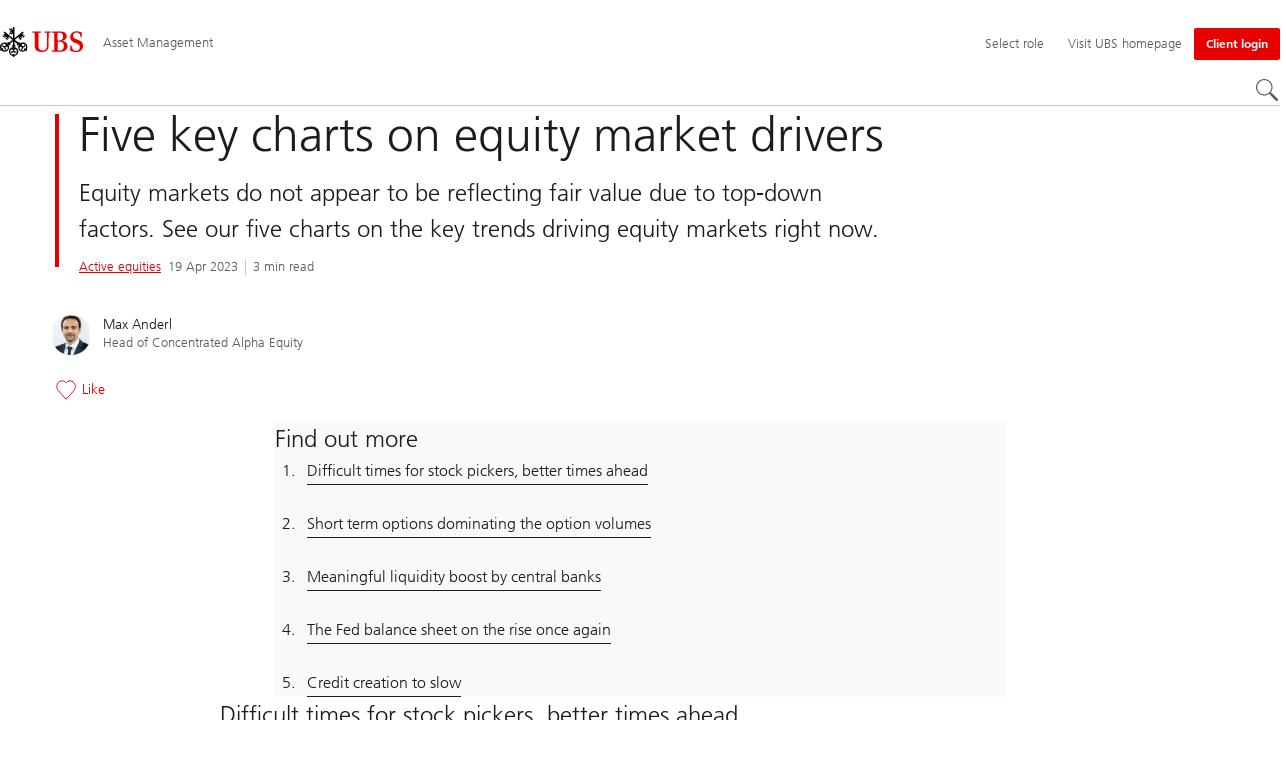

--- FILE ---
content_type: text/html;charset=utf-8
request_url: https://www.ubs.com/de/en/assetmanagement/insights/asset-class-perspectives/equities/articles/q2-2023-equity-market-outlook.html
body_size: 22710
content:


<!DOCTYPE HTML><html lang="en" dir="ltr" class="no-js"><head><meta charset="UTF-8"/><meta name="UBSProbing" content="---"/><title>Global Concentrated Alpha: Q2 2023 equity outlook | UBS Germany</title><meta name="description" content="Equity markets do not appear to be reflecting fair value due to top-down factors. Find out more from UBS Asset Management."/><meta name="template" content="article"/><meta name="viewport" id="viewport" content="width=device-width,initial-scale=1.0"/><meta property="og:title" content="Q1 2023 equity market outlook:"/><meta property="og:site_name" content="Asset Management"/><meta property="og:image" content="https://www.ubs.com/de/en/assetmanagement/insights/asset-class-perspectives/equities/articles/q2-2023-equity-market-outlook/_jcr_content/root/pagehead/opengraphimage.coreimg.png/2037568043/2023-01-q1-11-header.png"/><meta property="og:image:secure_url" content="https://www.ubs.com/de/en/assetmanagement/insights/asset-class-perspectives/equities/articles/q2-2023-equity-market-outlook/_jcr_content/root/pagehead/opengraphimage.coreimg.png/2037568043/2023-01-q1-11-header.png"/><meta property="og:type" content="website"/><meta property="og:description" content="Central banks raise recession expectations"/><meta property="og:url" content="https://www.ubs.com/de/en/assetmanagement/insights/asset-class-perspectives/equities/articles/q2-2023-equity-market-outlook.html"/><meta name="twitter:site" content="@UBS"/><link rel="manifest" href="/de/en/assetmanagement/insights/asset-class-perspectives/equities/articles/q2-2023-equity-market-outlook.smartappmanifest.xjson"/><script type="application/ld+json">
    {"@context":"https://schema.org","@type":"BreadcrumbList","itemListElement":[{"@type":"ListItem","position":1,"item":{"@id":"https://www.ubs.com/de/en.html","name":"Germany"}},{"@type":"ListItem","position":2,"item":{"@id":"https://www.ubs.com/de/en/assetmanagement.html","name":"Asset Management"}},{"@type":"ListItem","position":3,"item":{"@id":"https://www.ubs.com/de/en/assetmanagement/insights.html","name":"Insights"}},{"@type":"ListItem","position":4,"item":{"@id":"https://www.ubs.com/de/en/assetmanagement/insights/asset-class-perspectives.html","name":"Asset class perspectives"}},{"@type":"ListItem","position":5,"item":{"@id":"https://www.ubs.com/de/en/assetmanagement/insights/asset-class-perspectives/equities.html","name":"Equities"}}]}

</script><script type="application/ld+json">
    {"@context":"https://schema.org","type":"Article","name":"q2-2023-equity-market-outlook","headline":"Five key charts on equity market drivers","description":"Equity markets do not appear to be reflecting fair value due to top-down factors. Find out more from UBS Asset Management.","url":"https://www.ubs.com/de/en/assetmanagement/insights/asset-class-perspectives/equities/articles/q2-2023-equity-market-outlook.html","image":{"type":"ImageObject","width":1279,"height":674,"url":"https://www.ubs.com/de/en/assetmanagement/insights/asset-class-perspectives/equities/articles/q2-2023-equity-market-outlook/_jcr_content/root/pagehead/mainimage.img.jpg"},"datePublished":"2023-04-28T13:09:17.312+02:00","dateModified":"2023-04-28T13:09:14.465+02:00","mainEntityOfPage":"https://www.ubs.com/de/en/assetmanagement/insights/asset-class-perspectives/equities/articles/q2-2023-equity-market-outlook.html","author":[{"type":"Person","name":"Max Anderl","image":"https://www.ubs.com/de/en/assetmanagement/insights/asset-class-perspectives/equities/articles/q2-2023-equity-market-outlook/_jcr_content/root/pagehead/userActionImage/image.img.jpg"}],"publisher":{"type":"Organization","name":"UBS","url":"https://www.ubs.com/","logo":{"type":"ImageObject","width":127,"height":46,"url":"https://www.ubs.com/etc/designs/fit/img/UBS_Logo_Semibold.svg"}},"dateCreated":"2023-04-19T11:30:00.000+02:00"}

</script><link rel="canonical" href="https://www.ubs.com/de/en/assetmanagement/insights/asset-class-perspectives/equities/articles/q2-2023-equity-market-outlook.html"/><script>
        document.documentElement.classList.replace('no-js', 'js');
    </script><script>
    window.digitalData = {
        pageInstanceID: 'prod.publish\/content\/sites\/de\/en\/assetmanagement\/insights\/asset\u002Dclass\u002Dperspectives\/equities\/articles\/q2\u002D2023\u002Dequity\u002Dmarket\u002Doutlook',
        page: {
            pageInfo: {
                pageID: '64333090\u002De8c1\u002D40e4\u002Daf1f\u002Db20039d1bb67',
                language: 'en',
                geoRegion: 'de',
                AEMbuild: '11.54.6',
                breadCrumbs: ["Germany","Asset Management","Insights","Asset class perspectives","Equities"],
            },
            category: {
                pageType: 'ubs\/fit\/components\/pages\/article\/v3\/article',
            },
            attributes: {
                pageLoadStart: Date.now().toString(),
                contentID: 'dffbb135\u002D7b1f\u002D4c79\u002Dbbfd\u002D6ee0e300292f',
                businessDivision: 'asset.management',
                contentTitle: 'Global Concentrated Alpha: Q2 2023 equity outlook | UBS Germany',
                pageCountry: 'de',
                pagePath: '\/content\/sites\/de\/en\/assetmanagement\/insights\/asset\u002Dclass\u002Dperspectives\/equities\/articles\/q2\u002D2023\u002Dequity\u002Dmarket\u002Doutlook',
                bulkredirectlink: new URL(location.href).searchParams.get('bulkredirectlink'),
                errorPage: '',
                deviceRendition: 'default',
                contentType: '\/conf\/ubs\/settings\/wcm\/templates\/article',
                newsPath: '',
                articlePath: '',
                displayDate: '',
                pageDirectory: '\/assetmanagement\/insights\/asset\u002Dclass\u002Dperspectives\/equities\/articles\/q2\u002D2023\u002Dequity\u002Dmarket\u002Doutlook',
                tags: 'Max Anderl,Asset Allocation,April,Active equities,2023,Asset Class Perspectives,Multi\u002Dasset,Investment Outlook,Q2',
                enableTarget: 'false',
                targetSelectors: '',
                trackAdForm: true,
                trackDecibel: !![
    
                        true,
    
    ][0],
    serverTime: 'Sunday, 01-Feb-2026 00:07:05 GMT'
            },
        },
        event: [],
        user: {
            profile: {
                attributes: {
                    userAgent: navigator.userAgent,
                    loginStatus: '',
                    geolocationCountry: 'US',
                    geolocationState: 'OH',
                    geolocationCity: 'COLUMBUS',
                },
            },
        },
        version: '1.0',
        config: {
            trackingServer: 'www.ubs.com'
        },
    };
</script><script>
    window.context_disclaimer_display_on_load = true;
</script><script>
        window.cookie_management_geoCountry = digitalData?.user?.profile?.attributes?.geolocationCountry;
        window.cookie_management_geoState = digitalData?.user?.profile?.attributes?.geolocationState;
    </script><script class="privacysettings-package-script">
        window.cookie_management_isBot = false;
        </script><script class="privacysettings-package-script">
    {
        // Variables set to define the behavior of the component
        window.cookie_management_prefix = "ubs_cookie_settings_";
        window.cookie_management_ver = "2.0.4";
        window.cookie_lifetime_optedIn = "15768000";
        window.cookie_lifetime_optedOut = "7884000";
        window.cookie_management_tracking_pixel_url = "https:\/\/secure.ubs.com\/etc\/designs\/fit\/img\/blank.gif";
        window.cookie_management_lightCountries = ['TR','AF','AG','AL','BJ','BS','CD','CR','EG','ID','IL','JO','MX','YE','SG','TW','HK','CK','FJ','KN','MK','NI','RE','ST','TZ','ZW','BL','CL','FK','HM','KP','ML','RS','SV','UA','BM','CM','FM','HN','MM','NP','RU','SX','UG','AI','BN','HT','KW','MN','NR','RW','SY','UM','BO','CO','GA','KY','MO','NU','SA','SZ','AM','BQ','GD','KZ','MP','NZ','SB','TC','UY','AO','CU','GE','IM','LA','MQ','OM','SC','TD','UZ','AQ','CV','IN','LB','MR','PA','SD','VA','AR','BT','CW','GH','IO','LC','MS','PE','TG','VC','AS','BV','CX','GI','IQ','LI','MU','TH','VE','AU','BW','DJ','GL','IR','LK','MV','PG','SH','TJ','VG','AW','BY','DM','GM','IS','LR','MW','PH','TK','VI','AX','BZ','DO','GN','JM','LS','PK','SJ','TL','VN','AZ','DZ','GP','LY','MY','PM','TM','VU','BA','CC','EC','GQ','MA','MZ','PN','SL','TN','WF','BB','GS','KE','MD','NA','PR','SM','TO','WS','BD','CF','GT','KG','ME','NC','PS','SN','BF','CG','EH','GU','KH','NE','PW','SO','TT','YT','BH','ER','GW','KI','MG','NF','PY','SR','TV','ZA','BI','CI','ET','GY','KM','MH','NG','QA','SS','ZM','AE','JP','US'];
        window.cookie_management_strictCountries = ['KR','GG','GB','AT','BE','BG','CY','CZ','DE','DK','EE','ES','FI','FR','GR','HR','HU','IE','IT','LT','LU','MT','NL','PL','PT','RO','SE','SI','SK','JE','MC','LV','BR','CN','NO','FO','GF','TF','PF','CA','MF','CH','UK','FX','PP'];
        window.cookie_management_lightStates = [''];
        window.cookie_management_strictStates = [''];

        // Constants
        window.cookie_management_privacy_policies = {
            none: '',
            light: 'LIGHT',
            twoStepVariation: 'TWO_STEP_VARIATION'
        };

        window.cookie_management_permissions_map = {
            functional: 1,
            thirdParty: 4,
            userPreferences: 2,
            analytics: 3,
            generalFunctional: 0,
        };

        window.cookie_management_default_permission_values = {
            [window.cookie_management_permissions_map.generalFunctional]: true,
            [window.cookie_management_permissions_map.functional]: true,
            [window.cookie_management_permissions_map.userPreferences]: false,
            [window.cookie_management_permissions_map.analytics]: false,
            [window.cookie_management_permissions_map.thirdParty]: false
        };

        const useStateLocation = false;
        const {
            cookie_management_geoState,
            cookie_management_geoCountry,
            cookie_management_strictStates,
            cookie_management_lightStates,
            cookie_management_strictCountries,
            cookie_management_lightCountries
            } = window;

        // Utility functions
        const siteCountryFromUrl = window.location.pathname.split('/')?.[1]?.toUpperCase(); // only works in publish
        const isCountryInList = (list) => list.includes(cookie_management_geoCountry) || list.includes(siteCountryFromUrl);

        // Computed variables
        window.cookie_management_privacy_settings_cookie_name =
            '' + cookie_management_prefix + cookie_management_ver;

        const useStateBased = !!(useStateLocation && cookie_management_geoState && (cookie_management_strictStates?.length || cookie_management_lightStates?.length));

        const isStrictPolicy =
            (useStateBased && cookie_management_strictStates.includes(cookie_management_geoState)) ||
            (useStateBased && cookie_management_strictCountries.includes(siteCountryFromUrl)) ||
            (cookie_management_geoCountry && isCountryInList(cookie_management_strictCountries));

        const isLightPolicy =
            (useStateBased && cookie_management_lightStates.includes(cookie_management_geoState)) ||
            (cookie_management_geoCountry && isCountryInList(cookie_management_lightCountries));

        window.cookie_management_is_strict_policy = isStrictPolicy;
        window.cookie_management_is_light_policy = !isStrictPolicy && isLightPolicy;
        window.cookie_management_is_none_policy = !!(
            cookie_management_geoCountry
            && !isStrictPolicy
            && !isLightPolicy
        );
    }
    </script><script>
        window.cookie_management_privacySettingsDialogUrl = "\/global\/en\/privacy\u002Dsettings.lightbox.privacysettingslightbox.page_head.onlycontent.html";
        window.cookie_management_privacySettingsBannerUrl = "\/global\/en\/privacy\u002Dsettings.privacysettingsbanner.onlycontent.html";
    </script><script class="privacysettings-package-script">
        if (window.cookie_management_is_strict_policy) {
            window.cookie_management_privacyPolicy = window.cookie_management_privacy_policies.twoStepVariation;
        } else if (window.cookie_management_is_light_policy) {
            window.cookie_management_privacyPolicy = window.cookie_management_privacy_policies.light;
        } else if (window.cookie_management_is_none_policy) {
            window.cookie_management_privacyPolicy = window.cookie_management_privacy_policies.none;
        }
    </script><script class="privacysettings-package-script">
        if (typeof window.cookie_management_privacyPolicy === 'undefined') {
            window.cookie_management_is_strict_policy = true;
            window.cookie_management_privacyPolicy = window.cookie_management_privacy_policies.twoStepVariation;
        }
    </script><script>
        window.cookie_management_suppress = false;
    </script><script class="privacysettings-package-script">
        window.cookie_management_getPrivacySettings=()=>{const e=window.cookie_management_permissions_map,i=(e=>{const i=("; "+document.cookie).split("; "+e+"=");if(i.length>=2)return i.pop().split(";").shift()})(window.cookie_management_privacy_settings_cookie_name),n={thirdParty:!1,tracking:!1,userPreference:!1,functional:!0};return i?(n.thirdParty=i.includes(e.thirdParty),n.tracking=i.includes(e.analytics),n.userPreference=i.includes(e.userPreferences)):!1===window.cookie_management_is_strict_policy&&(n.thirdParty=!0,n.tracking=!0,n.userPreference=!0),n};
    </script><script>
        window.launch_library_src = "//assets.adobedtm.com/87f37070a3c7/874afce1f0f7/launch\u002D6f3222d0ac97.min.js";
        window.adobe_analytics_enabled = "true";
    </script><noscript id="trackingModulesSrc"><script src="/etc/designs/fit/includes/tracking_launch_modules.min.ACSHASH3a6a0292e367be61f6366b353417de98.js" null></script></noscript><script src="/etc/designs/fit/includes/tracking_launch_main.min.ACSHASH53619e4699a50eb0fda292737c7a3997.js" async></script><link rel="stylesheet" href="/etc/designs/fit/includes/css/responsive_v2/publish/legacy_clientlibs/legacy_commons.min.ACSHASH907b48470c071258aa37ca6a98943f4c.css" type="text/css"><link rel="stylesheet" href="/etc/designs/fit/includes/css/components/sectionheader/publish.min.ACSHASHea653294bc4ac4ee06c8179ca0722541.css" type="text/css"><link rel="stylesheet" href="/etc/designs/fit/includes/css/components/privacysettingsdialog/publish.min.ACSHASH67e72ac33e38505b0824f61a884da353.css" type="text/css"><link rel="preload" as="font" href="/etc/designs/fit/css/type/FrutigerforUBSWeb-Lt.202008181632.woff2" type="font/woff2" crossorigin="anonymous"/><link rel="preload" as="font" href="/etc/designs/fit/css/type/FrutigerforUBSWeb-Md.202008181632.woff2" type="font/woff2" crossorigin="anonymous"/><link rel="preload" as="font" href="/etc/designs/fit/css/type/UBS-Desktop-Responsive-Icons.202109031523.woff2" type="font/woff2" crossorigin="anonymous"/><script src="/etc/designs/fit/includes/js/components/privacysettings/publish.min.ACSHASH3c0d454c252eb6058c4832d2a2bf2792.js" defer></script><script src="/etc/designs/fit/includes/js/common/js/loader.min.ACSHASH34e7a322bc620760d6e2f9c074dd1da6.js" defer></script><script src="/etc/designs/fit/includes/js/common/js/vendors/vendors.default.min.ACSHASHfc382d7d12f310f86440e84d1b6a62f3.js" defer></script><script src="/etc/designs/fit/includes/js/common/js/utils.min.ACSHASH3d9faaa8b697ad0a6e52c4888c4e9143.js" defer></script><script src="/etc/designs/fit/includes/js/common/js/lightbox.min.ACSHASH1aaffb437b161d42c4ac8df421411485.js" defer></script><script src="/etc/designs/fit/includes/js/responsive_v2/publish/js/main.min.ACSHASHd51dbd957aec2bd9416d8bf946f7df9e.js" defer></script><script src="/etc/designs/fit/includes/shared_assets/clientlibs/jquery.min.ACSHASH2c872dbe60f4ba70fb85356113d8b35e.js" defer></script><script src="/etc/designs/fit/includes/shared_assets/clientlibs/jquery_migrate.min.ACSHASHfad78486d895a1cb63d4d7259ddcbef8.js" defer></script><script src="/etc/designs/fit/includes/shared_assets/clientlibs/jquery_ui.min.ACSHASH78e7f9ce5bb8fccbc3073da0bafe5329.js" defer></script><script src="/etc/designs/fit/includes/shared_assets/clientlibs/legacy_base_utils.min.ACSHASH57c7a2347bd5b07a747594a244b113fc.js" defer></script><script src="/etc/designs/fit/includes/js/responsive_v2/publish/legacy_clientlibs/legacy_commons.min.ACSHASHd36d39b596e79f4c9a49529dc5ae5ed7.js" defer></script><script src="/etc/designs/fit/includes/js/responsive_v2/publish/legacy_clientlibs/legacy_utils.min.ACSHASHe3350425e032965428b0a3fb9e8f3cae.js" defer></script><script src="/etc/designs/fit/includes/js/responsive_v2/publish/legacy_clientlibs/legacy_modules.min.ACSHASH05dcc1cbf90722ac0c0d196e19024e0e.js" defer></script><script src="/etc/designs/fit/includes/js/responsive_v2/publish/legacy_clientlibs/legacy_config.min.ACSHASH6182c0051bf2b7a3d70d06032c3a9a0c.js" defer></script><script src="/etc/designs/fit/includes/shared_assets/clientlibs/legacy_base.min.ACSHASH1df1b6bc8e711573203c451b8f5f51bf.js" defer></script><script type="text/javascript">
            if ( !window.CQ_Analytics ) {
                window.CQ_Analytics = {};
            }
            if ( !CQ_Analytics.TestTarget ) {
                CQ_Analytics.TestTarget = {};
            }
            CQ_Analytics.TestTarget.clientCode = 'ubsag';
            CQ_Analytics.TestTarget.currentPagePath = '\/content\/sites\/de\/en\/assetmanagement\/insights\/asset\u002Dclass\u002Dperspectives\/equities\/articles\/q2\u002D2023\u002Dequity\u002Dmarket\u002Doutlook';
        </script><script src="/etc.clientlibs/cq/testandtarget/clientlibs/testandtarget/parameters.min.ACSHASH775c9eb7ff4c48025fbe3d707bcf5f55.js"></script><script src="/etc.clientlibs/clientlibs/granite/jquery.min.ACSHASH3e24d4d067ac58228b5004abb50344ef.js"></script><script src="/etc.clientlibs/cq/personalization/clientlib/personalization/integrations/commons.min.ACSHASH3d73584ddfdcb853a3a5d76cd1da5be0.js"></script><script src="/etc.clientlibs/cq/testandtarget/clientlibs/testandtarget/atjs-integration.min.ACSHASHfc8ef6447fa888623aca974c48fc1b35.js"></script><link rel="icon" sizes="192x192" href="https://www.ubs.com/etc/designs/fit/img/favicons/icon-192x192.png"/><link rel="apple-touch-icon" sizes="180x180" href="https://www.ubs.com/etc/designs/fit/img/favicons/apple-touch-icon-180x180.png"/><link rel="apple-touch-icon" sizes="167x167" href="https://www.ubs.com/etc/designs/fit/img/favicons/apple-touch-icon-167x167.png"/><link rel="apple-touch-icon" sizes="152x152" href="https://www.ubs.com/etc/designs/fit/img/favicons/apple-touch-icon-152x152.png"/><link rel="apple-touch-icon" sizes="120x120" href="https://www.ubs.com/etc/designs/fit/img/favicons/apple-touch-icon-120x120.png"/><link rel="”apple-touch-icon-precomposed”" sizes="180x180" href="https://www.ubs.com/etc/designs/fit/img/favicons/apple-touch-icon-180x180.png"/><link rel="shortcut icon" href="https://www.ubs.com/etc/designs/fit/img/favicons/icon-192x192.png"/><meta name="msapplication-square310x310logo" content="https://www.ubs.com/etc/designs/fit/img/favicons/icon-310x310.png"/><meta name="msapplication-wide310x150logo" content="https://www.ubs.com/etc/designs/fit/img/favicons/icon-310x150.png"/><meta name="msapplication-square150x150logo" content="https://www.ubs.com/etc/designs/fit/img/favicons/icon-150x150.png"/><meta name="msapplication-square70x70logo" content="https://www.ubs.com/etc/designs/fit/img/favicons/icon-70x70.png"/></head><body class="article basepage page basicpage" data-nn-params-tracking="{&#39;options&#39;:{&#39;module&#39;:{&#39;scroll&#39;:{&#39;delay&#39;: 20000 }}}}" data-cmp-link-accessibility-enabled data-cmp-link-accessibility-text="opens in a new tab"><img class="is-hidden" alt="" src="https://secure.ubs.com/etc/designs/fit/img/blank.gif"/><div id="doc" class="grid-doc "><div class="container grid-doc"><div class="container__base"><div class="container__content"><div class="primaryheader amheader"><link rel="stylesheet" href="/etc/designs/fit/includes/css/components/primaryheader/publish.min.ACSHASH59f28bdf65d20d084b4e2f2489dff89a.css" type="text/css"><script src="/etc/designs/fit/includes/js/components/primaryheader/publish.min.ACSHASHdba982d9fc87728316b7ad37df03fd86.js" defer></script><script src="/etc/designs/fit/includes/js/components/primaryheader/sitetitle/publish.min.ACSHASH9607af73316dbc7444b082e7b5356908.js" defer></script><script src="/etc/designs/fit/includes/js/components/primaryheader/mobilenavigation/publish.min.ACSHASH3f4d8e53b65b19c076d060725811416d.js" defer></script><header id="header" class="amheader__base primaryheader__base" data-tracking-area="header" data-nc="PrimaryHeader"><h2 class="is-visuallyHidden">Skip Links</h2><div class="skiplinks__base"><a accesskey="1" class="skiplinks__link is-focusable" href="#main">Content Area</a><a accesskey="2" class="skiplinks__link is-focusable" href="#mainnavigation">Main Navigation</a></div><script src="/etc/designs/fit/includes/js/components/alertribbon/publish.min.ACSHASH0de82fbc6ad00dd70ef858a626ed2830.js" defer></script><link rel="stylesheet" href="/etc/designs/fit/includes/css/components/alertribbon/publish.min.ACSHASHecda671738c2d2a2d4018e2e74580343.css" type="text/css"><div id="context-disclaimer" class="is-hidden"><link rel="stylesheet" href="/etc/designs/fit/includes/css/components/contextdisclaimer/publish.min.ACSHASHf010bcb5cef44cd61b81d22eb6e7dcad.css" type="text/css"><script src="/etc/designs/fit/includes/js/components/primaryheader/contextdisclaimeroverlay/publish.min.ACSHASH0f61c142ec9baea08d1840c6b3d5bd8d.js" defer></script><div class="js-contextdisclaimer-arrow contextdisclaimer__svgIcon--hidden"><svg class="svgicon__base arrowicon__base " viewBox="0 0 32 32" aria-hidden="true"><use href="/etc/designs/fit/includes/shared_assets/img/icons/definitions/arrow-24.13112024.svg#svgIconArrowChevron" class="arrowicon__chevron"/><use href="/etc/designs/fit/includes/shared_assets/img/icons/definitions/arrow-24.13112024.svg#svgIconArrowLine" class="arrowicon__line"/></svg></div><div class="js-contextdisclaimer-close contextdisclaimer__svgIcon--hidden"><svg class="svgicon__base closeicon__base svgicon__base--small" viewbox="0 0 22 22" aria-hidden="true"><use href="/etc/designs/fit/includes/shared_assets/img/icons/definitions/close.03102022.svg#svgIconClose"/></svg></div><div data-nc="ContextDisclaimerOverlay" data-nc-params-ContextDisclaimerOverlay='{
         "options": {
             "gridClass": "maxWidth-container",
             "useGeolocation": false,
             "appId": "FundsLookup",
             "apiKey": "[base64]",
             "apiEndpoint": "https://www.ubs.com/bin/ubs/caas/v1/documents"
         }
     }'></div></div><div class="overlay__backdrop is-hidden"></div><div class="overlay__placeholder overlay__placeholder--fullScreen"></div><div class="primaryheader__mainWrapper maxWidth-container"><button class="primaryheader__stickyButton" tabindex="-1" aria-hidden="true"></button><section class="primaryheader__itemsWrapper primaryheader__itemsWrapper--siteTitle sitetitle__base" data-nc="SiteTitle"><div class="logo"><a class="sitetitle__logo js-header-logo" href="/de/en/assetmanagement.html" data-nc="HeaderLogo" data-nc-params-headerlogo='{"options": {
        "emptyLogoLink": false
     }}' data-tracking-element="logo"><figure class="sitetitle__logoWrapper"><img class="sitetitle__logoImg " alt="UBS Asset Management - Global site" src="/etc/designs/fit/img/UBS_Logo_Semibold.svg"/></figure></a><script src="/etc/designs/fit/includes/js/components/logo/publish.min.ACSHASH37f3d62dbfccbc0936dbf28477b0ae41.js" defer></script></div><div class="sitetitle"><div class="sitetitle__titleWrapper sitetitle__item"><a class="sitetitle__link" href="/de/en/assetmanagement.html" title="UBS Asset Management Germany"><span class="sitetitle__text">Asset Management</span></a></div></div></section><section class="primaryheader__itemsWrapper primaryheader__itemsWrapper--metaNavigation"><div class="ammetanavigation"><script src="/etc/designs/fit/includes/js/components/primaryheader/metanavigation/publish.min.ACSHASHbd3eb3107d99e873037f3bf9226a470c.js" defer></script><nav class="metanavigation__base metanavigation__base--loading" aria-label="Meta Navigation" data-nc="MetaNavigation"><h2 class="is-visuallyHidden">Meta Navigation</h2><ul class="metanavigation__list metanavigation__list--firstLevel"><li class="metanavigation__item metanavigation__item--roleSelector"><script src="/etc/designs/fit/includes/js/components/roleselector/publish.min.ACSHASHbcf6c08da414e6a1e2b84f88f177ee90.js" defer></script><span id="roleSelectorId-cf7e9a23-ff6c-439e-9d06-72892bb50231__title" class="is-visuallyHidden">Select role</span><button data-nc="RoleSelector" data-nc-params-roleselector='{
                "overlayOptions": {
                    "useRelativeTop": true
                }
            }' class="metanavigation__link metanavigation__link--heading " data-tracking-element='roleSelector' aria-expanded="false" aria-haspopup="true" aria-describedby="roleSelectorId-cf7e9a23-ff6c-439e-9d06-72892bb50231__title"><span class="roleselector__linkText"></span><span class="roleselector__linkText">Select role</span><span class="roleselector__linkText"></span></button></li><li class="metanavigation__item metanavigation__item--language"><div class="primaryheader__content"><ul class="metanavigation__list metanavigation__list--horizontal metanavigation__list--secondLevel"><li><a href="/de/en/assetmanagement/insights/asset-class-perspectives/equities/articles/q2-2023-equity-market-outlook.html" aria-label="Select your language, English" class="link-v1__base link-v1__base--active  " aria-current="page" hreflang="EN" lang="EN"><span class="link-v1__text">English</span></a></li></ul></div></li><li class="metanavigation__item metanavigation__item--countryHomepage"><a class="metanavigation__link metanavigation__link--heading" href="/global/en.html"><span>Visit UBS homepage</span></a></li></ul><ul class="metanavigation__list metanavigation__list--firstLevel"><li class="accountmenu metanavigation__item--megaMenu metanavigation__item metanavigation__item--login"><a href="/de/en/assetmanagement/client-login.html" class="actionbtn__link svgicon--hoverTrigger actionbtn--color-red metanavigation__button primaryheader__visibility--desktop"><span class="actionbtn__title">Client login</span></a><a class="metanavigation__link metanavigation__link--heading primaryheader__visibility--mobile svgicon--hoverTrigger" href="/de/en/assetmanagement/client-login.html"><svg class="svgicon__base entericon__base svgicon__base--regular entericon__base--carbon metanavigation__linkIcon" viewBox="0 0 13 15" aria-hidden="true"><use href="/etc/designs/fit/includes/shared_assets/img/icons/definitions/enter.19062023.svg#svgIconEnter"/></svg><span class="metanavigation__linkText">Client login</span></a></li></ul></nav></div></section><section class="primaryheader__itemsWrapper primaryheader__itemsWrapper--mainNavigation"><script src="/etc/designs/fit/includes/js/components/primaryheader/mainnavigation/publish.min.ACSHASH7ece0562495d3f3f5c44624932008555.js" defer></script><nav id="mainnavigation" class="mainnavigation__base
            mainnavigation__base--megaMenu
            mainnavigation__base--loading" data-tracking-area="menu" role="navigation" data-nc="MainNavigation" data-nc-params-MainNavigation='{
                "options": {
                    "navigationStyle": "megaMenu"
                },
                "translations": {
                    "closeMenu": "Close the menu",
                    "moreLabel": "More",
                    "visitOverviewTitle": "Visit overview"
                }
     }'><template class="mainnavigation__expandAccordionIcon"><svg class="svgicon__base arrowicon__base svgicon__base--medium arrowicon__animation--dropdown" viewBox="0 0 32 32" aria-hidden="true"><use href="/etc/designs/fit/includes/shared_assets/img/icons/definitions/arrow-24.13112024.svg#svgIconArrowChevron" class="arrowicon__chevron"/><use href="/etc/designs/fit/includes/shared_assets/img/icons/definitions/arrow-24.13112024.svg#svgIconArrowLine" class="arrowicon__line"/></svg></template><h2 class="is-visuallyHidden" id="mainnavigationtitle">
        Main Navigation
     </h2><ul class="mainnavigation__list mainnavigation__list--firstLevel"><li class="mainnavigation__item"><button class="mainnavigation__button " data-nn-id="mainNavigationFirstLevel-0" aria-expanded="false" aria-haspopup="true"><span>Funds</span><svg class="svgicon__base arrowicon__base svgicon__base--medium arrowicon__animation--dropdown primaryheader__visibility--mobile" viewBox="0 0 32 32" aria-hidden="true"><use href="/etc/designs/fit/includes/shared_assets/img/icons/definitions/arrow-24.13112024.svg#svgIconArrowChevron" class="arrowicon__chevron"/><use href="/etc/designs/fit/includes/shared_assets/img/icons/definitions/arrow-24.13112024.svg#svgIconArrowLine" class="arrowicon__line"/></svg></button><div class="primaryheader__content"><div class="mainnavigation__overview"><a class="primaryheader__title primaryheader__title--medium primaryheader__visibility--desktop" href="/de/en/assetmanagement/funds.html"><span>Funds</span></a><a href="/de/en/assetmanagement/funds.html" class="link-v1__base   svgicon--hoverTrigger"><svg class="chevronicon__base link-v1__icon chevron-right-12icon__animation--growHover chevronicon__base--default mainnavigation__overviewIcon primaryheader__visibility--desktop" viewBox="0 0 12 12" aria-hidden="true"><use href="/etc/designs/fit/includes/shared_assets/img/icons/definitions/chevron-right-12.21062024.svg#svgIconChevronRight12"/></svg><span class="link-v1__text">Visit overview</span></a></div><ul class="mainnavigation__list mainnavigation__list--secondLevel"><li class="mainnavigation__item" role="none"><div class="linklist-v2__base mainnavigation__stack mainnavigation__genericLinkList"><div class="title-v2"><h3 id="title-fa1bdf2a64" class="title-v2__base "><span class="title-v2__text">Our funds</span></h3></div><ul class="linklist-v2__list"><li class="linklist-v2__item"><a href="/de/en/assetmanagement/funds/asset-class.html" class="link-v1__base   "><span class="link-v1__text">UBS Funds</span></a></li><li class="linklist-v2__item"><a href="/de/en/assetmanagement/funds/etf.html" class="link-v1__base   "><span class="link-v1__text">UBS ETFs</span></a></li><li class="linklist-v2__item"><a href="/de/en/assetmanagement/regulatory-information/information-for-investors.html" class="link-v1__base   "><span class="link-v1__text">Investor information</span></a></li><li class="linklist-v2__item"><a href="/de/en/assetmanagement/funds/regulatory-client-reporting.html" class="link-v1__base   "><span class="link-v1__text">Regulatory Client Reporting</span></a></li></ul></div></li><li class="mainnavigation__item" role="none"><div class="linklist-v2__base mainnavigation__stack mainnavigation__genericLinkList"><div class="title-v2"><h3 id="title-4d238101dd" class="title-v2__base "><span class="title-v2__text">Additional information</span></h3></div><ul class="linklist-v2__list"><li class="linklist-v2__item"><a href="/de/en/assetmanagement/funds/glossary.html" class="link-v1__base   "><span class="link-v1__text">Glossary</span></a></li><li class="linklist-v2__item"><a href="/de/en/assetmanagement/regulatory-information/regulatory-data-information.html" class="link-v1__base   "><span class="link-v1__text">Regulatory data and information</span></a></li><li class="linklist-v2__item"><a href="/de/en/assetmanagement/regulatory-information/risk-and-legal-information.html" class="link-v1__base   "><span class="link-v1__text">ETF Risk and legal information</span></a></li></ul></div></li><li class="mainnavigation__item" role="none"></li></ul><button class="closebutton primaryheader__closeButton primaryheader__visibility--desktop svgicon--hoverTrigger" type="button"><span class="is-visuallyHidden">Close the menu</span><svg class="closebutton__icon " viewbox="0 0 24 24" aria-hidden="true"><use href="/etc/designs/fit/includes/shared_assets/img/icons/definitions/close.22082023.svg#svgIconClose"/></svg></button></div></li><li class="mainnavigation__item"><button class="mainnavigation__button " data-nn-id="mainNavigationFirstLevel-1" aria-expanded="false" aria-haspopup="true"><span>Capabilities</span><svg class="svgicon__base arrowicon__base svgicon__base--medium arrowicon__animation--dropdown primaryheader__visibility--mobile" viewBox="0 0 32 32" aria-hidden="true"><use href="/etc/designs/fit/includes/shared_assets/img/icons/definitions/arrow-24.13112024.svg#svgIconArrowChevron" class="arrowicon__chevron"/><use href="/etc/designs/fit/includes/shared_assets/img/icons/definitions/arrow-24.13112024.svg#svgIconArrowLine" class="arrowicon__line"/></svg></button><div class="primaryheader__content"><div class="mainnavigation__overview"><a class="primaryheader__title primaryheader__title--medium primaryheader__visibility--desktop" href="/de/en/assetmanagement/capabilities.html"><span>Capabilities</span></a><a href="/de/en/assetmanagement/capabilities.html" class="link-v1__base   svgicon--hoverTrigger"><svg class="chevronicon__base link-v1__icon chevron-right-12icon__animation--growHover chevronicon__base--default mainnavigation__overviewIcon primaryheader__visibility--desktop" viewBox="0 0 12 12" aria-hidden="true"><use href="/etc/designs/fit/includes/shared_assets/img/icons/definitions/chevron-right-12.21062024.svg#svgIconChevronRight12"/></svg><span class="link-v1__text">Visit overview</span></a></div><ul class="mainnavigation__list mainnavigation__list--secondLevel"><li class="mainnavigation__item" role="none"><div class="linklist-v2__base mainnavigation__stack mainnavigation__genericLinkList"><div class="title-v2"><h3 id="title-e5bbe83556" class="title-v2__base "><a class="title-v2__link " href="/de/en/assetmanagement/capabilities.html"><span class="title-v2__text">All capabilities</span></a></h3></div></div><div class="linklist-v2__base mainnavigation__stack mainnavigation__genericLinkList"><div class="title-v2"><h3 id="title-941b1bc9a9" class="title-v2__base "><a class="title-v2__link " href="/de/en/assetmanagement/capabilities/partnership-solutions.html"><span class="title-v2__text">Solutions</span></a></h3></div><ul class="linklist-v2__list"><li class="linklist-v2__item"></li></ul></div><div class="linklist-v2__base mainnavigation__stack mainnavigation__genericLinkList"><div class="title-v2"><h3 id="title-3b680b2aae" class="title-v2__base "><a class="title-v2__link " href="/de/en/assetmanagement/capabilities/equities.html"><span class="title-v2__text">Active equities</span></a></h3></div><ul class="linklist-v2__list"><li class="linklist-v2__item"><a href="/de/en/assetmanagement/capabilities/thematic-investing.html" class="link-v1__base   "><span class="link-v1__text">Thematic investing</span></a></li></ul></div><div class="linklist-v2__base mainnavigation__stack mainnavigation__genericLinkList"><div class="title-v2"><h3 id="title-7815f664a4" class="title-v2__base "><a class="title-v2__link " href="/de/en/assetmanagement/capabilities/multi-asset.html"><span class="title-v2__text">Active multi-asset</span></a></h3></div></div></li><li class="mainnavigation__item" role="none"><div class="linklist-v2__base mainnavigation__stack mainnavigation__genericLinkList"><div class="title-v2"><h3 id="title-1d590b5927" class="title-v2__base "><a class="title-v2__link " href="/de/en/assetmanagement/capabilities/fixed-income.html"><span class="title-v2__text">Active fixed income</span></a></h3></div></div><div class="linklist-v2__base mainnavigation__stack mainnavigation__genericLinkList"><div class="title-v2"><h3 id="title-8d3062ccc7" class="title-v2__base "><a class="title-v2__link " href="/de/en/assetmanagement/capabilities/passive.html"><span class="title-v2__text">ETFs and indexing</span></a></h3></div><ul class="linklist-v2__list"><li class="linklist-v2__item"><a href="/de/en/assetmanagement/capabilities/etfs.html" class="link-v1__base   "><span class="link-v1__text">UBS ETFs</span></a></li><li class="linklist-v2__item"></li><li class="linklist-v2__item"><a href="/de/en/assetmanagement/capabilities/etfs/core.html" class="link-v1__base   "><span class="link-v1__text">UBS Core ETFs</span></a></li></ul></div><div class="linklist-v2__base mainnavigation__stack mainnavigation__genericLinkList"><div class="title-v2"></div></div></li><li class="mainnavigation__item" role="none"><div class="linklist-v2__base mainnavigation__stack mainnavigation__genericLinkList"><div class="title-v2"><h3 id="title-75e235536e" class="title-v2__base "><a class="title-v2__link " href="/de/en/assetmanagement/capabilities/alternatives.html"><span class="title-v2__text">Alternatives</span></a></h3></div><ul class="linklist-v2__list"><li class="linklist-v2__item"><a href="/de/en/assetmanagement/capabilities/real-estate.html" class="link-v1__base   "><span class="link-v1__text">Real estate</span></a></li><li class="linklist-v2__item"><a href="/de/en/assetmanagement/capabilities/infrastructure.html" class="link-v1__base   "><span class="link-v1__text">Infrastructure</span></a></li><li class="linklist-v2__item"><a href="/de/en/assetmanagement/capabilities/private-credit.html" class="link-v1__base   "><span class="link-v1__text">Private credit</span></a></li><li class="linklist-v2__item"><a href="/de/en/assetmanagement/capabilities/private-equity.html" class="link-v1__base   "><span class="link-v1__text">Private equity</span></a></li><li class="linklist-v2__item"><a href="/de/en/assetmanagement/capabilities/hedge-funds.html" class="link-v1__base   "><span class="link-v1__text">Hedge funds</span></a></li><li class="linklist-v2__item"><a href="/de/en/assetmanagement/capabilities/food-agriculture.html" class="link-v1__base   "><span class="link-v1__text">Food and agriculture</span></a></li><li class="linklist-v2__item"><a href="/de/en/assetmanagement/capabilities/unified-global-alternatives.html" class="link-v1__base   "><span class="link-v1__text">Unified Global Alternatives</span></a></li></ul></div></li><li class="mainnavigation__item" role="none"><div class="linklist-v2__base mainnavigation__stack mainnavigation__genericLinkList"><div class="title-v2"><h3 id="title-92cb805a21" class="title-v2__base "><a class="title-v2__link " href="/de/en/assetmanagement/capabilities/sustainable-investing.html"><span class="title-v2__text">Sustainable investing</span></a></h3></div><ul class="linklist-v2__list"><li class="linklist-v2__item"><a href="/de/en/assetmanagement/capabilities/sustainable-investing/stewardship-engagement.html" class="link-v1__base   "><span class="link-v1__text">Active ownership</span></a></li></ul></div><div class="linklist-v2__base mainnavigation__stack mainnavigation__genericLinkList"><div class="title-v2"><h3 id="title-00a6a780c1" class="title-v2__base "><a class="title-v2__link " href="/de/en/assetmanagement/capabilities/liquidity.html"><span class="title-v2__text">Liquidity and cash management</span></a></h3></div></div><div class="linklist-v2__base mainnavigation__stack mainnavigation__genericLinkList"><div class="title-v2"><h3 id="title-2d32cec997" class="title-v2__base "><a class="title-v2__link " href="/global/en/assetmanagement/capabilities/global-sovereign-markets.html"><span class="title-v2__text">Global Sovereign Markets</span></a></h3></div></div><div class="teaser-v2__base
                primaryheader__teaser mainnavigation__genericTeaser primaryheader__visibility--desktop mainnavigation__stack"><a href="/de/en/assetmanagement/capabilities/etfs/active.html" class="link-v1__base"><figure class="image__base
                 
                
                image__base--emptyAlt" data-nc="LazyLoadingImage" style="--image-aspectratio-xl: 67%; --image-aspectratio-l: 67%; --image-aspectratio-m: 67%; --image-aspectratio-s: 67%; --image-aspectratio-xs: 67%;  "><div class="image__skeleton "><picture class="image__picture"><source srcset="/content/sites/de/en/assetmanagement/am-mega-menu/jcr:content/root/contentarea/mainpar/megamenucontainer1/col6/menuteaser_584083229/image.580.jpg/1769161274099.jpg 580w, /content/sites/de/en/assetmanagement/am-mega-menu/jcr:content/root/contentarea/mainpar/megamenucontainer1/col6/menuteaser_584083229/image.780.jpg/1769161274099.jpg 780w, /content/sites/de/en/assetmanagement/am-mega-menu/jcr:content/root/contentarea/mainpar/megamenucontainer1/col6/menuteaser_584083229/image.1080.jpg/1769161274099.jpg 1080w, /content/sites/de/en/assetmanagement/am-mega-menu/jcr:content/root/contentarea/mainpar/megamenucontainer1/col6/menuteaser_584083229/image.1280.jpg/1769161274099.jpg 1280w, /content/sites/de/en/assetmanagement/am-mega-menu/jcr:content/root/contentarea/mainpar/megamenucontainer1/col6/menuteaser_584083229/image.1960.jpg/1769161274099.jpg 1960w, /content/sites/de/en/assetmanagement/am-mega-menu/jcr:content/root/contentarea/mainpar/megamenucontainer1/col6/menuteaser_584083229/image.2646.jpg/1769161274099.jpg 2646w, /content/sites/de/en/assetmanagement/am-mega-menu/jcr:content/root/contentarea/mainpar/megamenucontainer1/col6/menuteaser_584083229/image.3840.jpg/1769161274099.jpg 3840w" sizes="92vw"/><img class="image__img image__img--lazy" src="/de/en/assetmanagement/am-mega-menu/_jcr_content/root/contentarea/mainpar/megamenucontainer1/col6/menuteaser_584083229/image.580.jpg/1769161274099.jpg" loading="lazy" alt/></picture></div></figure><span class="is-visuallyHidden">on Life Sciences beyond borders</span></a><div class="title-v2"><h3 id="title-3377efb2d9" class="title-v2__base "><span class="title-v2__text">Active ETFs</span></h3></div><div class="teaser-v2__text richtext__base"><p>A smarter way to access AAA CLO</p></div><a href="/de/en/assetmanagement/capabilities/etfs/active.html" class="teaser-v2__link svgicon--hoverTrigger actionbtn__link actionbtn--color-transparent"><span class="teaser-v2__linkText actionbtn__title">Visit now</span><span class="teaser-v2__linkIcon actionbtn__ctaIcon"><svg class="svgicon__base arrowicon__base arrowicon__animation--growHover" viewBox="0 0 32 32" aria-hidden="true"><use href="/etc/designs/fit/includes/shared_assets/img/icons/definitions/arrow-24.13112024.svg#svgIconArrowChevron" class="arrowicon__chevron"/><use href="/etc/designs/fit/includes/shared_assets/img/icons/definitions/arrow-24.13112024.svg#svgIconArrowLine" class="arrowicon__line"/></svg></span><span class="is-visuallyHidden">on Life Sciences beyond borders</span></a></div></li></ul><button class="closebutton primaryheader__closeButton primaryheader__visibility--desktop svgicon--hoverTrigger" type="button"><span class="is-visuallyHidden">Close the menu</span><svg class="closebutton__icon " viewbox="0 0 24 24" aria-hidden="true"><use href="/etc/designs/fit/includes/shared_assets/img/icons/definitions/close.22082023.svg#svgIconClose"/></svg></button></div></li><li class="mainnavigation__item"><button class="mainnavigation__button mainnavigation__button--active" data-nn-id="mainNavigationFirstLevel-2" aria-current="true" aria-expanded="false" aria-haspopup="true"><span>Insights</span><svg class="svgicon__base arrowicon__base svgicon__base--medium arrowicon__animation--dropdown primaryheader__visibility--mobile" viewBox="0 0 32 32" aria-hidden="true"><use href="/etc/designs/fit/includes/shared_assets/img/icons/definitions/arrow-24.13112024.svg#svgIconArrowChevron" class="arrowicon__chevron"/><use href="/etc/designs/fit/includes/shared_assets/img/icons/definitions/arrow-24.13112024.svg#svgIconArrowLine" class="arrowicon__line"/></svg></button><div class="primaryheader__content"><div class="mainnavigation__overview"><a class="primaryheader__title primaryheader__title--medium primaryheader__visibility--desktop" href="/de/en/assetmanagement/insights.html"><span>Insights</span></a><a href="/de/en/assetmanagement/insights.html" class="link-v1__base   svgicon--hoverTrigger"><svg class="chevronicon__base link-v1__icon chevron-right-12icon__animation--growHover chevronicon__base--default mainnavigation__overviewIcon primaryheader__visibility--desktop" viewBox="0 0 12 12" aria-hidden="true"><use href="/etc/designs/fit/includes/shared_assets/img/icons/definitions/chevron-right-12.21062024.svg#svgIconChevronRight12"/></svg><span class="link-v1__text">Visit overview</span></a></div><ul class="mainnavigation__list mainnavigation__list--secondLevel"><li class="mainnavigation__item" role="none"><div class="linklist-v2__base mainnavigation__stack mainnavigation__genericLinkList"><div class="title-v2"><h3 id="title-0ff018f59c" class="title-v2__base "><a class="title-v2__link " href="/de/en/assetmanagement/insights.html"><span class="title-v2__text">All insights</span></a></h3></div></div><div class="linklist-v2__base mainnavigation__stack mainnavigation__genericLinkList"><div class="title-v2"><h3 id="title-045516a7cc" class="title-v2__base "><span class="title-v2__text">Thematic views</span></h3></div><ul class="linklist-v2__list"><li class="linklist-v2__item"><a href="/de/en/assetmanagement/insights/thematic-viewpoints/apac-and-emerging.html" class="link-v1__base   "><span class="link-v1__text">China</span></a></li><li class="linklist-v2__item"><a href="/de/en/assetmanagement/insights/thematic-viewpoints/sustainable-impact-investing.html" class="link-v1__base   "><span class="link-v1__text">Sustainable investing</span></a></li><li class="linklist-v2__item"><a href="/de/en/assetmanagement/insights/thematic-viewpoints/alternatives.html" class="link-v1__base   "><span class="link-v1__text">Alternatives</span></a></li><li class="linklist-v2__item"><a href="/global/en/assetmanagement/capabilities/global-sovereign-markets.html" class="link-v1__base   "><span class="link-v1__text">Global Sovereign Markets</span></a></li></ul></div></li><li class="mainnavigation__item" role="none"><div class="linklist-v2__base mainnavigation__stack mainnavigation__genericLinkList"><div class="title-v2"><h3 id="title-f290aa7827" class="title-v2__base "><span class="title-v2__text">Series and publications</span></h3></div><ul class="linklist-v2__list"><li class="linklist-v2__item"><a href="/de/en/assetmanagement/insights/asset-class-perspectives/fixed-income/bond-bites.html" class="link-v1__base   "><span class="link-v1__text">Bond Bites</span></a></li><li class="linklist-v2__item"><a href="/de/en/assetmanagement/insights/asset-class-perspectives/real-estate/the-red-thread-alternatives.html" class="link-v1__base   "><span class="link-v1__text">The Red Thread – Alternatives</span></a></li><li class="linklist-v2__item"><a href="/de/en/assetmanagement/insights/market-updates.html" class="link-v1__base   "><span class="link-v1__text">Macro Monthly</span></a></li><li class="linklist-v2__item"><a href="/de/en/assetmanagement/insights/investment-outlook/the-red-thread.html" class="link-v1__base   "><span class="link-v1__text">The Red Thread</span></a></li></ul></div></li><li class="mainnavigation__item" role="none"><div class="linklist-v2__base mainnavigation__stack mainnavigation__genericLinkList"><div class="title-v2"><h3 id="title-5040a36070" class="title-v2__base "><span class="title-v2__text">Learning and development</span></h3></div><ul class="linklist-v2__list"><li class="linklist-v2__item"><a href="/de/en/assetmanagement/education.html" class="link-v1__base   "><span class="link-v1__text">Education</span></a></li></ul></div></li><li class="mainnavigation__item" role="none"><div class="linklist-v2__base mainnavigation__stack mainnavigation__genericLinkList"><div class="title-v2"><h3 id="title-6a3f91d67e" class="title-v2__base "><span class="title-v2__text">Featured publications</span></h3></div></div><div class="teaser-v2__base
                primaryheader__teaser mainnavigation__genericTeaser primaryheader__visibility--desktop mainnavigation__stack"><a href="/de/en/assetmanagement/insights/investment-outlook/the-red-thread/trt-end-year-2025.html" class="link-v1__base"><figure class="image__base
                 
                
                image__base--emptyAlt" data-nc="LazyLoadingImage" style="--image-aspectratio-xl: 56%; --image-aspectratio-l: 56%; --image-aspectratio-m: 56%; --image-aspectratio-s: 56%; --image-aspectratio-xs: 56%;  "><div class="image__skeleton "><picture class="image__picture"><source srcset="/content/sites/de/en/assetmanagement/am-mega-menu/jcr:content/root/contentarea/mainpar/megamenucontainer2/col6/menuteaser_584083229/image.580.png/1768992169788.png 580w, /content/sites/de/en/assetmanagement/am-mega-menu/jcr:content/root/contentarea/mainpar/megamenucontainer2/col6/menuteaser_584083229/image.780.png/1768992169788.png 780w, /content/sites/de/en/assetmanagement/am-mega-menu/jcr:content/root/contentarea/mainpar/megamenucontainer2/col6/menuteaser_584083229/image.1080.png/1768992169788.png 1080w, /content/sites/de/en/assetmanagement/am-mega-menu/jcr:content/root/contentarea/mainpar/megamenucontainer2/col6/menuteaser_584083229/image.1280.png/1768992169788.png 1280w, /content/sites/de/en/assetmanagement/am-mega-menu/jcr:content/root/contentarea/mainpar/megamenucontainer2/col6/menuteaser_584083229/image.1960.png/1768992169788.png 1960w, /content/sites/de/en/assetmanagement/am-mega-menu/jcr:content/root/contentarea/mainpar/megamenucontainer2/col6/menuteaser_584083229/image.2646.png/1768992169788.png 2646w, /content/sites/de/en/assetmanagement/am-mega-menu/jcr:content/root/contentarea/mainpar/megamenucontainer2/col6/menuteaser_584083229/image.3840.png/1768992169788.png 3840w" sizes="92vw"/><img class="image__img image__img--lazy" src="/de/en/assetmanagement/am-mega-menu/_jcr_content/root/contentarea/mainpar/megamenucontainer2/col6/menuteaser_584083229/image.580.png/1768992169788.png" loading="lazy" alt/></picture></div></figure><span class="is-visuallyHidden">on Life Sciences beyond borders</span></a><div class="title-v2"><h3 id="title-09cc918be4" class="title-v2__base "><span class="title-v2__text">The Red Thread (2025/26) Alternative alpha:</span></h3></div><div class="teaser-v2__text richtext__base"><p>How portfolios are being reshaped</p></div><a href="/de/en/assetmanagement/insights/investment-outlook/the-red-thread/trt-end-year-2025.html" class="teaser-v2__link svgicon--hoverTrigger actionbtn__link actionbtn--color-transparent"><span class="teaser-v2__linkText actionbtn__title">Read more</span><span class="teaser-v2__linkIcon actionbtn__ctaIcon"><svg class="svgicon__base arrowicon__base arrowicon__animation--growHover" viewBox="0 0 32 32" aria-hidden="true"><use href="/etc/designs/fit/includes/shared_assets/img/icons/definitions/arrow-24.13112024.svg#svgIconArrowChevron" class="arrowicon__chevron"/><use href="/etc/designs/fit/includes/shared_assets/img/icons/definitions/arrow-24.13112024.svg#svgIconArrowLine" class="arrowicon__line"/></svg></span><span class="is-visuallyHidden">on Life Sciences beyond borders</span></a></div><div class="teaser-v2__base
                primaryheader__teaser mainnavigation__genericTeaser primaryheader__visibility--desktop mainnavigation__stack"><a href="/de/en/assetmanagement/capabilities/etfs/active.html#activearticles" class="link-v1__base"><figure class="image__base
                 
                
                image__base--emptyAlt" data-nc="LazyLoadingImage" style="--image-aspectratio-xl: 67%; --image-aspectratio-l: 67%; --image-aspectratio-m: 67%; --image-aspectratio-s: 67%; --image-aspectratio-xs: 67%;  "><div class="image__skeleton "><picture class="image__picture"><source srcset="/content/sites/de/en/assetmanagement/am-mega-menu/jcr:content/root/contentarea/mainpar/megamenucontainer2/col6/menuteaser_584083229_159908235/image.580.jpg/1768992169836.jpg 580w, /content/sites/de/en/assetmanagement/am-mega-menu/jcr:content/root/contentarea/mainpar/megamenucontainer2/col6/menuteaser_584083229_159908235/image.780.jpg/1768992169836.jpg 780w, /content/sites/de/en/assetmanagement/am-mega-menu/jcr:content/root/contentarea/mainpar/megamenucontainer2/col6/menuteaser_584083229_159908235/image.1080.jpg/1768992169836.jpg 1080w, /content/sites/de/en/assetmanagement/am-mega-menu/jcr:content/root/contentarea/mainpar/megamenucontainer2/col6/menuteaser_584083229_159908235/image.1280.jpg/1768992169836.jpg 1280w, /content/sites/de/en/assetmanagement/am-mega-menu/jcr:content/root/contentarea/mainpar/megamenucontainer2/col6/menuteaser_584083229_159908235/image.1960.jpg/1768992169836.jpg 1960w, /content/sites/de/en/assetmanagement/am-mega-menu/jcr:content/root/contentarea/mainpar/megamenucontainer2/col6/menuteaser_584083229_159908235/image.2646.jpg/1768992169836.jpg 2646w, /content/sites/de/en/assetmanagement/am-mega-menu/jcr:content/root/contentarea/mainpar/megamenucontainer2/col6/menuteaser_584083229_159908235/image.3840.jpg/1768992169836.jpg 3840w" sizes="92vw"/><img class="image__img image__img--lazy" src="/de/en/assetmanagement/am-mega-menu/_jcr_content/root/contentarea/mainpar/megamenucontainer2/col6/menuteaser_584083229_159908235/image.580.jpg/1768992169836.jpg" loading="lazy" alt/></picture></div></figure><span class="is-visuallyHidden">on Life Sciences beyond borders</span></a><div class="title-v2"><h3 id="title-31eddb7bc8" class="title-v2__base "><span class="title-v2__text">Active ETFs: The new playbook</span></h3></div><div class="teaser-v2__text richtext__base"><p>Fresh insights</p></div><a href="/de/en/assetmanagement/capabilities/etfs/active.html#activearticles" class="teaser-v2__link svgicon--hoverTrigger actionbtn__link actionbtn--color-transparent"><span class="teaser-v2__linkText actionbtn__title">Read more</span><span class="teaser-v2__linkIcon actionbtn__ctaIcon"><svg class="svgicon__base arrowicon__base arrowicon__animation--growHover" viewBox="0 0 32 32" aria-hidden="true"><use href="/etc/designs/fit/includes/shared_assets/img/icons/definitions/arrow-24.13112024.svg#svgIconArrowChevron" class="arrowicon__chevron"/><use href="/etc/designs/fit/includes/shared_assets/img/icons/definitions/arrow-24.13112024.svg#svgIconArrowLine" class="arrowicon__line"/></svg></span><span class="is-visuallyHidden">on Life Sciences beyond borders</span></a></div></li></ul><button class="closebutton primaryheader__closeButton primaryheader__visibility--desktop svgicon--hoverTrigger" type="button"><span class="is-visuallyHidden">Close the menu</span><svg class="closebutton__icon " viewbox="0 0 24 24" aria-hidden="true"><use href="/etc/designs/fit/includes/shared_assets/img/icons/definitions/close.22082023.svg#svgIconClose"/></svg></button></div></li><li class="mainnavigation__item"><button class="mainnavigation__button " data-nn-id="mainNavigationFirstLevel-3" aria-expanded="false" aria-haspopup="true"><span>About us</span><svg class="svgicon__base arrowicon__base svgicon__base--medium arrowicon__animation--dropdown primaryheader__visibility--mobile" viewBox="0 0 32 32" aria-hidden="true"><use href="/etc/designs/fit/includes/shared_assets/img/icons/definitions/arrow-24.13112024.svg#svgIconArrowChevron" class="arrowicon__chevron"/><use href="/etc/designs/fit/includes/shared_assets/img/icons/definitions/arrow-24.13112024.svg#svgIconArrowLine" class="arrowicon__line"/></svg></button><div class="primaryheader__content"><div class="mainnavigation__overview"><a class="primaryheader__title primaryheader__title--medium primaryheader__visibility--desktop" href="/de/en/assetmanagement/about.html"><span>About us</span></a><a href="/de/en/assetmanagement/about.html" class="link-v1__base   svgicon--hoverTrigger"><svg class="chevronicon__base link-v1__icon chevron-right-12icon__animation--growHover chevronicon__base--default mainnavigation__overviewIcon primaryheader__visibility--desktop" viewBox="0 0 12 12" aria-hidden="true"><use href="/etc/designs/fit/includes/shared_assets/img/icons/definitions/chevron-right-12.21062024.svg#svgIconChevronRight12"/></svg><span class="link-v1__text">Visit overview</span></a></div><ul class="mainnavigation__list mainnavigation__list--secondLevel"><li class="mainnavigation__item" role="none"><div class="linklist-v2__base mainnavigation__stack mainnavigation__genericLinkList"><div class="title-v2"><h3 id="title-ca99609c2b" class="title-v2__base "><span class="title-v2__text">Who we are</span></h3></div><ul class="linklist-v2__list"><li class="linklist-v2__item"><a href="/de/en/assetmanagement/about/news.html" class="link-v1__base   "><span class="link-v1__text">News</span></a></li><li class="linklist-v2__item"><a href="/de/en/assetmanagement/about.html" class="link-v1__base   "><span class="link-v1__text">UBS Asset Management</span></a></li></ul></div></li><li class="mainnavigation__item" role="none"><div class="linklist-v2__base mainnavigation__stack mainnavigation__genericLinkList"><div class="title-v2"><h3 id="title-7cca2a04c5" class="title-v2__base "><span class="title-v2__text">Working at UBS</span></h3></div><ul class="linklist-v2__list"><li class="linklist-v2__item"><a href="/de/en/assetmanagement/about/leadership.html" class="link-v1__base   "><span class="link-v1__text">Leadership</span></a></li><li class="linklist-v2__item"><a href="/de/en/assetmanagement/about/careers.html" class="link-v1__base   "><span class="link-v1__text">Careers</span></a></li><li class="linklist-v2__item"><a href="/de/en/assetmanagement/about/our-clients.html" class="link-v1__base   "><span class="link-v1__text">Our clients</span></a></li></ul></div></li><li class="mainnavigation__item" role="none"><div class="linklist-v2__base mainnavigation__stack mainnavigation__genericLinkList"><div class="title-v2"><h3 id="title-760e8965f5" class="title-v2__base "><span class="title-v2__text">Regulatory</span></h3></div><ul class="linklist-v2__list"><li class="linklist-v2__item"><a href="/de/en/assetmanagement/regulatory-information/global-regulatory-information.html" class="link-v1__base   "><span class="link-v1__text">Global regulatory information</span></a></li><li class="linklist-v2__item"><a href="/de/de/assetmanagement/funds/notice-to-investors.html" class="link-v1__base   "><span class="link-v1__text">Credit Suisse notice to investors (in german)</span></a></li></ul></div></li></ul><button class="closebutton primaryheader__closeButton primaryheader__visibility--desktop svgicon--hoverTrigger" type="button"><span class="is-visuallyHidden">Close the menu</span><svg class="closebutton__icon " viewbox="0 0 24 24" aria-hidden="true"><use href="/etc/designs/fit/includes/shared_assets/img/icons/definitions/close.22082023.svg#svgIconClose"/></svg></button></div></li><li class="mainnavigation__item"><button class="mainnavigation__button " data-nn-id="mainNavigationFirstLevel-4" aria-expanded="false" aria-haspopup="true"><span>Contact</span><svg class="svgicon__base arrowicon__base svgicon__base--medium arrowicon__animation--dropdown primaryheader__visibility--mobile" viewBox="0 0 32 32" aria-hidden="true"><use href="/etc/designs/fit/includes/shared_assets/img/icons/definitions/arrow-24.13112024.svg#svgIconArrowChevron" class="arrowicon__chevron"/><use href="/etc/designs/fit/includes/shared_assets/img/icons/definitions/arrow-24.13112024.svg#svgIconArrowLine" class="arrowicon__line"/></svg></button><div class="primaryheader__content"><div class="mainnavigation__overview"><a class="primaryheader__title primaryheader__title--medium primaryheader__visibility--desktop" href="/de/en/assetmanagement/contact.html"><span>Contact</span></a><a href="/de/en/assetmanagement/contact.html" class="link-v1__base   svgicon--hoverTrigger"><svg class="chevronicon__base link-v1__icon chevron-right-12icon__animation--growHover chevronicon__base--default mainnavigation__overviewIcon primaryheader__visibility--desktop" viewBox="0 0 12 12" aria-hidden="true"><use href="/etc/designs/fit/includes/shared_assets/img/icons/definitions/chevron-right-12.21062024.svg#svgIconChevronRight12"/></svg><span class="link-v1__text">Visit overview</span></a></div><ul class="mainnavigation__list mainnavigation__list--secondLevel"><li class="mainnavigation__item" role="none"><div class="linklist-v2__base mainnavigation__stack mainnavigation__genericLinkList"><div class="title-v2"><h3 id="title-a8d34cfe50" class="title-v2__base "><a class="title-v2__link " href="/de/en/assetmanagement/contact.html#toplevelgrid_copy_co_1635184789446"><span class="title-v2__text">Get in touch</span></a></h3></div></div><div class="linklist-v2__base mainnavigation__stack mainnavigation__genericLinkList"><div class="title-v2"><h3 id="title-13494b8758" class="title-v2__base "><a class="title-v2__link " href="/de/en/assetmanagement/contact.html"><span class="title-v2__text">Other contacts</span></a></h3></div></div></li><li class="mainnavigation__item" role="none"><div class="teaser-v2__base
                primaryheader__teaser mainnavigation__genericTeaser primaryheader__visibility--desktop mainnavigation__stack"><a href="https://www.linkedin.com/showcase/ubs-asset-management/" rel="noopener" class="externalLink link-v1__base" target="_top"><figure class="image__base image__base--icon  "><img class="image__img image__img--lazy" src="/content/dam/wcms/icons/icons-as-images/linkedin.svg" alt loading="lazy"/></figure></a><div class="title-v2"><h3 id="title-49d06dd84b" class="title-v2__base "><span class="title-v2__text">Stay up-to-date with key investment themes</span></h3></div><a href="https://www.linkedin.com/showcase/ubs-asset-management/" rel="noopener" class="teaser-v2__link svgicon--hoverTrigger actionbtn__link actionbtn--color-transparent" target="_top"><span class="teaser-v2__linkText actionbtn__title">Follow us</span><span class="teaser-v2__linkIcon actionbtn__ctaIcon"><svg class="svgicon__base arrowicon__base arrowicon__animation--growHover" viewBox="0 0 32 32" aria-hidden="true"><use href="/etc/designs/fit/includes/shared_assets/img/icons/definitions/arrow-24.13112024.svg#svgIconArrowChevron" class="arrowicon__chevron"/><use href="/etc/designs/fit/includes/shared_assets/img/icons/definitions/arrow-24.13112024.svg#svgIconArrowLine" class="arrowicon__line"/></svg></span></a></div></li></ul><button class="closebutton primaryheader__closeButton primaryheader__visibility--desktop svgicon--hoverTrigger" type="button"><span class="is-visuallyHidden">Close the menu</span><svg class="closebutton__icon " viewbox="0 0 24 24" aria-hidden="true"><use href="/etc/designs/fit/includes/shared_assets/img/icons/definitions/close.22082023.svg#svgIconClose"/></svg></button></div></li></ul></nav></section><section class="primaryheader__itemsWrapper primaryheader__itemsWrapper--headerActions"><figure class="search__base"><button type="button" class="search__button svgicon--hoverTrigger" data-nn-id="search" aria-label="Search" aria-expanded="false" aria-haspopup="true" title="Search"><svg class="svgicon__base svgicon__base--noInvert searchroundicon__base svgicon__base--medium searchroundicon__base--carbon" viewbox="0 0 24 24" aria-hidden="true"><use href="/etc/designs/fit/includes/shared_assets/img/icons/definitions/searchround.20062023.svg#svgIconSearchRound"/></svg></button><div class="primaryheader__content"><script src="/etc/designs/fit/includes/js/components/primaryheader/search/publish.min.ACSHASHc6ef30a6e285ba6e552d22f53643e486.js" defer></script><div class="grid-container headerSearch__wrapper js-header-search" aria-hidden="false" data-nc="HeaderSearch" data-nc-params-headersearch="{
                 &#34;options&#34;:{
                     &#34;appId&#34;: &#34;searchTemplate&#34;,
                     &#34;apiEndpoint&#34;: &#34;https://www.ubs.com/bin/ubs/caas/sitesearch/v2/search&#34;,
                     &#34;autosuggestApiEndpoint&#34;: &#34;https://www.ubs.com/bin/ubs/caas/sitesearch/v1/autocomplete&#34;,
                     &#34;apiKey&#34;: &#34;[base64]&#34;,
                     &#34;isLegacy&#34;: false,
                     &#34;minimumCountOfAutocompleteCharacters&#34;: &#34;3&#34;,
                     &#34;targetResultPage&#34;: &#34;/de/en/assetmanagement/search.html&#34;,
                     &#34;translations&#34;: {
                 &#34;search.searchfield.placeholder&#34;: &#34;Enter a question&#34;,
                 &#34;search.searchfield.clear.label&#34;: &#34;Clear&#34;,
                 &#34;search.searchfield.autocomplete.label&#34;: &#34;Autocomplete dropdown&#34;,
                 &#34;search.searchfield.label&#34;: &#34;Local Search&#34;,
                 &#34;search.searchfield.searchbutton.label&#34;: &#34;Search&#34;,
                 &#34;search.autocomplete.accessibility&#34;: &#34;%count% suggestions available. Use the up and down arrow keys to navigate.&#34;,
                 &#34;search.relatedsearches.label&#34;: &#34;Related Searches&#34;,
                 &#34;search.searchButton.label&#34;: &#34;Search&#34;,
                 &#34;search.recentsearches.label&#34;: &#34;Recent searches&#34;,
                 &#34;search.recentsearches.clear.label&#34;: &#34;Clear&#34;,
                 &#34;search.recommendedsearch.label&#34;: &#34;Recommended searches&#34;,
                 &#34;search.autocomplete.label&#34;: &#34;Suggestions&#34;
             },
                     &#34;localSearch&#34;: {
                        
                &#34;enableContentPagesSearch&#34; : true,
                &#34;enableArticlesSearch&#34; : true,
                &#34;enableNewsSearch&#34; : true,
                &#34;enableFundSearch&#34;: false,
                &#34;enablePeopleSearch&#34; : false,
                &#34;enableEventsSearch&#34; : false,
                        &#34;includePaths&#34;: [&#34;/content/sites/de/en/assetmanagement&#34;,&#34;/content/sites/global/en/component-indexing/asset-management-heros&#34;],
                        &#34;excludePaths&#34;: [],
                        &#34;recommendedPhrases&#34;: [&#34;Equities&#34;,&#34;Fixed income&#34;,&#34;Private equity&#34;,&#34;Hedge funds&#34;,&#34;The Red Thread&#34;]
                     },
                     &#34;globalSearch&#34;: {
                        
                &#34;enableLocation&#34;: false,
                &#34;enableEventsSearch&#34;: false,
                &#34;enablePeopleSearch&#34;: false,
                &#34;enableFundSearch&#34;: false,
                &#34;enableNewsSearch&#34;: true,
                &#34;enableArticlesSearch&#34;: true,
                &#34;enableContentPagesSearch&#34;: true,
                        &#34;includePaths&#34;: [&#34;/content/sites/de&#34;,&#34;/content/news/en/2025&#34;,&#34;/content/news/en/2024&#34;,&#34;/content/news/en/2023&#34;,&#34;/content/news/de/2025&#34;,&#34;/content/news/de/2024&#34;,&#34;/content/news/de/2023&#34;,&#34;/content/news/fr/2025&#34;,&#34;/content/news/fr/2024&#34;,&#34;/content/news/fr/2023&#34;,&#34;/content/news/it/2025&#34;,&#34;/content/news/it/2024&#34;,&#34;/content/news/it/2023&#34;,&#34;/content/news/es/2025&#34;,&#34;/content/news/es/2024&#34;,&#34;/content/news/es/2023&#34;,&#34;/content/news/ja/2025&#34;,&#34;/content/news/ja/2024&#34;,&#34;/content/news/ja/2023&#34;,&#34;/content/news/tc/2025&#34;,&#34;/content/news/tc/2024&#34;,&#34;/content/news/tc/2023&#34;,&#34;/content/news/sc/2025&#34;,&#34;/content/news/sc/2024&#34;,&#34;/content/news/sc/2023&#34;,&#34;/content/sites/global&#34;,&#34;/content/microsites&#34;,&#34;/content/sites/global/en/component-indexing&#34;,&#34;/content/imported/cioresearch&#34;],
                        &#34;excludePaths&#34;: [&#34;/content/sites/global/en/assetmanagement&#34;,&#34;/content/sites/global/de/assetmanagement&#34;,&#34;/content/microsites/credit-suisse&#34;,&#34;/content/sites/global/en/wealth-management&#34;,&#34;/content/sites/global/en/collections&#34;,&#34;/content/sites/global/de/collections&#34;,&#34;/content/sites/global/fr/collections&#34;,&#34;/content/sites/global/it/collections&#34;,&#34;/content/sites/global/es/collections&#34;,&#34;/content/sites/global/pt/collections&#34;,&#34;/content/sites/global/nl/collections&#34;,&#34;/content/sites/global/ru/collections&#34;,&#34;/content/sites/global/ja/collections&#34;,&#34;/content/sites/global/ko/collections&#34;,&#34;/content/sites/global/sc/collections&#34;,&#34;/content/sites/global/tc/collections&#34;,&#34;/content/sites/global/ar/collections&#34;],
                        &#34;recommendedPhrases&#34;: []
                     },
                     &#34;defaultContextFilter&#34;: &#34;localSearch&#34;,
                     
                &#34;mode&#34;: &#34;header&#34;,
                &#34;enableAutocomplete&#34;: true,
                &#34;enableRelatedSearches&#34;: true,
                &#34;relatedSearches&#34;: &#34;suggest&#34;
                 }
             }"><div id="headerSearch" class="headerSearch__base"><div class="headerSearch__loader headerSearch__loader--hidden"><p><img src="/etc/designs/fit/includes/shared_assets/img/stateicons/progress-loader-64px.30012023.gif" alt="header.search.alt"/></p></div><div class="headerSearch__error headerSearch__error--hidden"><p>header.search.error</p></div><h3 class="is-visuallyHidden">
                    Search Title
                </h3><div class="headersearch-app"></div></div></div><button class="closebutton primaryheader__closeButton  svgicon--hoverTrigger" type="button"><span class="is-visuallyHidden">Close</span><svg class="closebutton__icon " viewbox="0 0 24 24" aria-hidden="true"><use href="/etc/designs/fit/includes/shared_assets/img/icons/definitions/close.22082023.svg#svgIconClose"/></svg></button></div></figure><div class="burgermenu__base mobilenavigation__base" data-nc="MobileNavigation" data-nc-params-MobileNavigation="{
                    &#34;translations&#34;: {
                        &#34;closeMenu&#34;: &#34;Close the menu&#34;
                    }
                 }"><button class="burgermenu__button svgicon--hoverTrigger" data-nn-id="burgerMenu" aria-expanded="false" aria-haspopup="true"><span class="is-visuallyHidden">Open the menu</span><svg class="svgicon__base burgermenuicon__base svgicon__base--medium burgermenuicon__base--carbon burgermenu__buttonIcon" viewbox="0 0 24 24" aria-hidden="true"><use href="/etc/designs/fit/includes/shared_assets/img/icons/definitions/burgermenu.14062023.svg#svgIconBurger"/></svg><svg class="svgicon__base closeicon__base svgicon__base--small closeicon__base--carbon is-hidden burgermenu__closeButtonIcon" viewbox="0 0 22 22" aria-hidden="true"><use href="/etc/designs/fit/includes/shared_assets/img/icons/definitions/close.03102022.svg#svgIconClose"/></svg></button><div class="primaryheader__content"></div></div></section></div></header></div><div class="article pageheadarticle basecomponent"><script src="/etc/designs/fit/includes/js/components/pageheadarticleuseractions/publish.min.ACSHASH83df7c7d155dfdab64ddf4f8683156bb.js" defer></script><link rel="stylesheet" href="/etc/designs/fit/includes/css/components/pageheadline/publish.min.ACSHASHf6abf5857a14f7c6be9561fdb58d3bed.css" type="text/css"><link rel="stylesheet" href="/etc/designs/fit/includes/css/components/pageheadlinearticle/publish.min.ACSHASH5db9999c8ff960bb416240d73524d003.css" type="text/css"><header id="pagehead-id"><div class="basecomponent pageheadline__base
                    pageheadline__base--article
                    
                    
                    pageheadline__base--articleUserAction
                    pageheadline__base--withIndentation
                    
                    "><div class="grid-container"><div class="pageheadline__flexwrapcolumns maxWidth-container"><div class="pageheadline__wrapper
                                pageheadline__wrapper--hasMetaData"><div class="pageheadline__articleKeylineWrapper"><hgroup><h1><span class="pageheadline__hl pageheadline__hl--medium">
                                    Five key charts on equity market drivers
                                </span></h1></hgroup></div><p class="pageheadline__info pageheadline__info--article pageheadline__info--bigSpace pageheadline__info--userAction">
                            Equity markets do not appear to be reflecting fair value due to top-down factors. See our five charts on the key trends driving equity markets right now.<br /></p><div class="pageheadline__metaItems pageheadline__metaItems--infoline
                pageheadline__metaItems--singleLine"><span class="pageheadline__metaItem pageheadline__metaItem--small pageheadline__leadTag"><a href="/de/en/assetmanagement/insights.html?SDAS=813106738&tg=asset-management:asset-class/equities#activitystream" class="pageheadline__metaItem pageheadline__metaItem--small pageheadline__link">
                    Active equities
                </a></span><span class="pageheadline__metaItem pageheadline__metaItem--small">
            19 Apr 2023
        </span><span class="pageheadline__metaItem pageheadline__metaItem--small pageheadline__readingTime">
              3&nbsp;min read
        </span></div></div><div class="pageheadline__infoBlock"><div class="pageheadline__authorInfoBlock "><div class="pageheadline__authorImagesWrapper"><div class="pageheadline__authorImage"><div class="userActionImage basecomponent"><div><figure class="image__base
                 
                
                image__base--emptyAlt" data-nc="LazyLoadingImage" style="--image-aspectratio-xl: 75%; --image-aspectratio-l: 75%; --image-aspectratio-m: 75%; --image-aspectratio-s: 75%; --image-aspectratio-xs: 75%;  "><div class="image__skeleton "><picture class="image__picture"><source srcset="/content/sites/de/en/assetmanagement/insights/asset-class-perspectives/equities/articles/q2-2023-equity-market-outlook/jcr:content/root/pagehead/userActionImage/image.580.jpg/1682680154454.jpg 580w, /content/sites/de/en/assetmanagement/insights/asset-class-perspectives/equities/articles/q2-2023-equity-market-outlook/jcr:content/root/pagehead/userActionImage/image.780.jpg/1682680154454.jpg 780w, /content/sites/de/en/assetmanagement/insights/asset-class-perspectives/equities/articles/q2-2023-equity-market-outlook/jcr:content/root/pagehead/userActionImage/image.1080.jpg/1682680154454.jpg 1080w, /content/sites/de/en/assetmanagement/insights/asset-class-perspectives/equities/articles/q2-2023-equity-market-outlook/jcr:content/root/pagehead/userActionImage/image.1280.jpg/1682680154454.jpg 1280w, /content/sites/de/en/assetmanagement/insights/asset-class-perspectives/equities/articles/q2-2023-equity-market-outlook/jcr:content/root/pagehead/userActionImage/image.1960.jpg/1682680154454.jpg 1960w, /content/sites/de/en/assetmanagement/insights/asset-class-perspectives/equities/articles/q2-2023-equity-market-outlook/jcr:content/root/pagehead/userActionImage/image.2646.jpg/1682680154454.jpg 2646w, /content/sites/de/en/assetmanagement/insights/asset-class-perspectives/equities/articles/q2-2023-equity-market-outlook/jcr:content/root/pagehead/userActionImage/image.3840.jpg/1682680154454.jpg 3840w" sizes="92vw"/><img class="image__img image__img--lazy" src="/de/en/assetmanagement/insights/asset-class-perspectives/equities/articles/q2-2023-equity-market-outlook/_jcr_content/root/pagehead/userActionImage/image.580.jpg/1682680154454.jpg" loading="lazy" alt/></picture></div></figure></div></div></div></div><div class="pageheadline__authorText"><div class="pageheadline__authorNamesWrapper"><span class="pageheadline__authorName">
        Max Anderl
    </span></div><span class="pageheadline__authorDivision">Head of Concentrated Alpha Equity</span></div></div></div><ul data-nc="PageHeadArticleUserActions" data-nc-params-PageHeadArticleUserActions='{
             "isStickyHeader": false
        }' class="pageheadline__articleActions"><li class="pageheadline__articleAction"><button class="pageheadline__likeButton pageheadline__articleActionContainer pageheadline__articleActionLink"><span class="pageheadline__likeIconContainer"><svg class="svgicon__base heartIcon__base pageheadline__articleActionIcon svgicon__base--small svgicon__base--inheritColor" viewbox="0 0 24 24" aria-hidden="true"><use href="/etc/designs/fit/includes/shared_assets/img/icons/definitions/heart.03102022.svg#svgIconHeart"></use></svg></span><span class="pageheadline__articleActionText">
                    Like
                </span></button></li></ul></div></div></div></header></div><div class="contentarea grid-container"><main role="main" id="main" class="contentarea__main contentarea__content
                 grid-main 
                 grid-content
                 js-content-main
                 maxWidth-container" tabindex="-1"><div class="container container--topLevel"><div class="container__base"><div class="container__content"><div class="section section--spacingAbove gridcontrol3 gridcontrol3--topLevel keyline-default section--spacingAbove-none"><div class="gridcontrol3__base gridcontrol3__base--lt4
            gridcontrol3__content
            " id="toplevelgrid_9683476_ad65f2dc37"><div class="gridcontrol3__row grid-row"><div class="container container--stackedContent gridcontainer gridcontainer--gap-medium gridcontrol3__cell container--bg1"><div class="container__base"><div class="container__content"><div class="anchorlinks basecomponent basecomponent__base"><link rel="stylesheet" href="/etc/designs/fit/includes/css/components/anchorlinks/publish.min.ACSHASH11a2ca17e1b7ca9144be9b1eb40dc611.css" type="text/css"><script src="/etc/designs/fit/includes/js/components/anchorlinks/publish.min.ACSHASHb770140346dc556d13bd299385333033.js" defer></script><link rel="stylesheet" href="/etc/designs/fit/includes/css/components/newdropdownlight/publish.min.ACSHASHdc25fac7ce1ed3b13eeb83adb360e741.css" type="text/css"><div class="anchorlinks__base anchorlinks__base--numbered anchorlinks__context--extra-narrow" data-nc="GridContext,AnchorLinks" data-gridcontext-name="anchortilegridcontext" data-nc-params-AnchorLinks='{
            "isDropdown": false
         }'><h2 class="anchorlinks__title">
            Find out more
        </h2><ol class="anchorlinks__list" type="1"><li class="anchorlinks__listItem"><a href="#first" class="anchorlinks__link" aria-label="Difficult times for stock pickers, better times ahead"><span class="anchorlinks__linkText">Difficult times for stock pickers, better times ahead</span></a></li><li class="anchorlinks__listItem"><a href="#second" class="anchorlinks__link" aria-label="Short term options dominating the option volumes"><span class="anchorlinks__linkText">Short term options dominating the option volumes</span></a></li><li class="anchorlinks__listItem"><a href="#third" class="anchorlinks__link" aria-label="Meaningful liquidity boost by central banks"><span class="anchorlinks__linkText">Meaningful liquidity boost by central banks</span></a></li><li class="anchorlinks__listItem"><a href="#fourth" class="anchorlinks__link" aria-label="The Fed balance sheet on the rise once again"><span class="anchorlinks__linkText">The Fed balance sheet on the rise once again</span></a></li><li class="anchorlinks__listItem"><a href="#fifth" class="anchorlinks__link" aria-label="Credit creation to slow"><span class="anchorlinks__linkText">Credit creation to slow</span></a></li></ol></div></div></div></div></div></div></div></div><div class="section section--spacingAbove gridcontrol3 gridcontrol3--topLevel keyline-default section--spacingAbove-none"><div class="gridcontrol3__base gridcontrol3__base--lt3
            gridcontrol3__content
            " id="toplevelgrid_copy_31_2bcc2308d3"><div class="gridcontrol3__row grid-row"><div class="container container--stackedContent gridcontainer gridcontainer--gap-medium gridcontrol3__cell"><div class="container__base"><div class="container__content"><div class="basecomponent anchor__base"><a class="is-visuallyHidden" id="first">&nbsp;</a></div><div data-nc="GridContext" class="basecomponent basecomponent__base textimage textimage__base textimagegridcontext__context--extra-narrow" data-gridcontext-name="textimagegridcontext"><div class="highlighting__base highlighting__base--default " id="textimage-1847631196" style="--imagecomponent-width: 100%"><h2 id="col1textimage924382088-1847631196" class="textimage__hl  "><div class="textimage__title "><p>Difficult times for stock pickers, better times ahead<br /></p></div></h2></div></div><div data-nc="GridContext" class="basecomponent basecomponent__base textimage textimage__base textimagegridcontext__context--extra-narrow" data-gridcontext-name="textimagegridcontext"><template data-nc="LazyJS" data-nc-script="ExpandableText"><script src="/etc/designs/fit/includes/js/components/expandabletext/publish.min.ACSHASH4cd5012856543da44598d30d764a394b.js"></script></template><link rel="stylesheet" href="/etc/designs/fit/includes/css/components/expandabletext/publish.min.ACSHASHbf89d0054bbed9c91ce6114de85a2993.css" type="text/css"><div class="highlighting__base highlighting__base--default " id="textimage-1905956037" style="--imagecomponent-width: 100%"><figure class="image__base
                image__textimage left  image__base--left image__textimage--fullWidth  
                
                " data-nc="LazyLoadingImage" style="--image-aspectratio-xl: 41%; --image-aspectratio-l: 41%; --image-aspectratio-m: 41%; --image-aspectratio-s: 41%; --image-aspectratio-xs: 41%;  "><div class="image__skeleton "><picture class="image__picture"><source srcset="/content/sites/de/en/assetmanagement/insights/asset-class-perspectives/equities/articles/q2-2023-equity-market-outlook/jcr:content/root/contentarea/mainpar/toplevelgrid_copy_31/col_1/textimage/image.580.png/1682680153761.png 580w, /content/sites/de/en/assetmanagement/insights/asset-class-perspectives/equities/articles/q2-2023-equity-market-outlook/jcr:content/root/contentarea/mainpar/toplevelgrid_copy_31/col_1/textimage/image.780.png/1682680153761.png 780w, /content/sites/de/en/assetmanagement/insights/asset-class-perspectives/equities/articles/q2-2023-equity-market-outlook/jcr:content/root/contentarea/mainpar/toplevelgrid_copy_31/col_1/textimage/image.1080.png/1682680153761.png 1080w, /content/sites/de/en/assetmanagement/insights/asset-class-perspectives/equities/articles/q2-2023-equity-market-outlook/jcr:content/root/contentarea/mainpar/toplevelgrid_copy_31/col_1/textimage/image.1280.png/1682680153761.png 1280w, /content/sites/de/en/assetmanagement/insights/asset-class-perspectives/equities/articles/q2-2023-equity-market-outlook/jcr:content/root/contentarea/mainpar/toplevelgrid_copy_31/col_1/textimage/image.1960.png/1682680153761.png 1960w, /content/sites/de/en/assetmanagement/insights/asset-class-perspectives/equities/articles/q2-2023-equity-market-outlook/jcr:content/root/contentarea/mainpar/toplevelgrid_copy_31/col_1/textimage/image.2646.png/1682680153761.png 2646w, /content/sites/de/en/assetmanagement/insights/asset-class-perspectives/equities/articles/q2-2023-equity-market-outlook/jcr:content/root/contentarea/mainpar/toplevelgrid_copy_31/col_1/textimage/image.3840.png/1682680153761.png 3840w" sizes="92vw"/><img class="image__img image__img--lazy" src="/de/en/assetmanagement/insights/asset-class-perspectives/equities/articles/q2-2023-equity-market-outlook/_jcr_content/root/contentarea/mainpar/toplevelgrid_copy_31/col_1/textimage/image.580.png/1682680153761.png" loading="lazy" alt="% of global stock return variability coming from macro factors"/></picture></div></figure><div class="textimage__richtext richtext__base  "><p class="richtext__footer">
 2023 Citigroup Inc. No redistribution without Citigroup’s written permission. 
 <br />
  Source: Citi Research, MSCI as at 14 February 2023.
</p></div><div class="expandabletext__base expandabletext__base--textimage" data-nc-script="ExpandableText" data-nc="ExpandableText" data-nc-params-ExpandableText='{
                 "openText": "Show chart description",
                 "closeText": "Hide chart description",
                 "alignment": "left",
                 "expandedOnInit": false
             }'><div class="js-svgicon expandabletext__svgIcon--hidden"><svg class="svgicon__base arrowicon__base arrowicon__animation--growHover expandabletext__svgIcon" viewBox="0 0 32 32" aria-hidden="true"><use href="/etc/designs/fit/includes/shared_assets/img/icons/definitions/arrow-24.13112024.svg#svgIconArrowChevron" class="arrowicon__chevron"/><use href="/etc/designs/fit/includes/shared_assets/img/icons/definitions/arrow-24.13112024.svg#svgIconArrowLine" class="arrowicon__line"/></svg></div><div class="richtext__base expandabletext__content "><p>A granular bar chart from 2004 to 2022. Top-down driven market (e.g. driven by inflation, interest rates etc.) has proven difficult for bottom-up stock pickers. In the extreme short term, macro influence has fallen slightly as the market focuses on stock/sector specifics.<br /></p></div></div></div></div><div class="heightspacer basecomponent"><link rel="stylesheet" href="/etc/designs/fit/includes/css/components/heightspacer/publish.min.ACSHASH3e06442aea15687c782df0f0924befcb.css" type="text/css"><div class="heightspacer__base heightspacer__base--40"></div></div><div class="basecomponent anchor__base"><a class="is-visuallyHidden" id="second">&nbsp;</a></div><div data-nc="GridContext" class="basecomponent basecomponent__base textimage textimage__base textimagegridcontext__context--extra-narrow" data-gridcontext-name="textimagegridcontext"><div class="highlighting__base highlighting__base--default " id="textimage-1441992133" style="--imagecomponent-width: 100%"><h2 id="col1textimage924382088-1441992133" class="textimage__hl  "><div class="textimage__title "><p>Short-term options dominating the option volumes<br /></p></div></h2><div class="textimage__richtext richtext__base  "><h3 class="richtext__headline--small">Tenor-distribution of SPX volume</h3><p>Distribution of SPX notional volume by maturity</p></div></div></div><div data-nc="GridContext" class="basecomponent basecomponent__base textimage textimage__base textimagegridcontext__context--extra-narrow" data-gridcontext-name="textimagegridcontext"><div class="highlighting__base highlighting__base--default " id="textimage-1635124911" style="--imagecomponent-width: 100%"><figure class="image__base
                image__textimage left  image__base--left image__textimage--fullWidth  
                
                " data-nc="LazyLoadingImage" style="--image-aspectratio-xl: 40%; --image-aspectratio-l: 40%; --image-aspectratio-m: 40%; --image-aspectratio-s: 40%; --image-aspectratio-xs: 40%;  "><div class="image__skeleton "><picture class="image__picture"><source srcset="/content/sites/de/en/assetmanagement/insights/asset-class-perspectives/equities/articles/q2-2023-equity-market-outlook/jcr:content/root/contentarea/mainpar/toplevelgrid_copy_31/col_1/textimage_copy/image.580.png/1682680153827.png 580w, /content/sites/de/en/assetmanagement/insights/asset-class-perspectives/equities/articles/q2-2023-equity-market-outlook/jcr:content/root/contentarea/mainpar/toplevelgrid_copy_31/col_1/textimage_copy/image.780.png/1682680153827.png 780w, /content/sites/de/en/assetmanagement/insights/asset-class-perspectives/equities/articles/q2-2023-equity-market-outlook/jcr:content/root/contentarea/mainpar/toplevelgrid_copy_31/col_1/textimage_copy/image.1080.png/1682680153827.png 1080w, /content/sites/de/en/assetmanagement/insights/asset-class-perspectives/equities/articles/q2-2023-equity-market-outlook/jcr:content/root/contentarea/mainpar/toplevelgrid_copy_31/col_1/textimage_copy/image.1280.png/1682680153827.png 1280w, /content/sites/de/en/assetmanagement/insights/asset-class-perspectives/equities/articles/q2-2023-equity-market-outlook/jcr:content/root/contentarea/mainpar/toplevelgrid_copy_31/col_1/textimage_copy/image.1960.png/1682680153827.png 1960w, /content/sites/de/en/assetmanagement/insights/asset-class-perspectives/equities/articles/q2-2023-equity-market-outlook/jcr:content/root/contentarea/mainpar/toplevelgrid_copy_31/col_1/textimage_copy/image.2646.png/1682680153827.png 2646w, /content/sites/de/en/assetmanagement/insights/asset-class-perspectives/equities/articles/q2-2023-equity-market-outlook/jcr:content/root/contentarea/mainpar/toplevelgrid_copy_31/col_1/textimage_copy/image.3840.png/1682680153827.png 3840w" sizes="92vw"/><img class="image__img image__img--lazy" src="/de/en/assetmanagement/insights/asset-class-perspectives/equities/articles/q2-2023-equity-market-outlook/_jcr_content/root/contentarea/mainpar/toplevelgrid_copy_31/col_1/textimage_copy/image.580.png/1682680153827.png" loading="lazy" alt="Tenor distribution of SPX volume, from 2011 to Q1 2023."/></picture></div><figcaption class="image__caption">
                Source: Goldman Sachs, as at March 2023
            </figcaption></figure><div class="expandabletext__base expandabletext__base--textimage" data-nc-script="ExpandableText" data-nc="ExpandableText" data-nc-params-ExpandableText='{
                 "openText": "Show chart description",
                 "closeText": "Hide chart description",
                 "alignment": "left",
                 "expandedOnInit": false
             }'><div class="js-svgicon expandabletext__svgIcon--hidden"><svg class="svgicon__base arrowicon__base arrowicon__animation--growHover expandabletext__svgIcon" viewBox="0 0 32 32" aria-hidden="true"><use href="/etc/designs/fit/includes/shared_assets/img/icons/definitions/arrow-24.13112024.svg#svgIconArrowChevron" class="arrowicon__chevron"/><use href="/etc/designs/fit/includes/shared_assets/img/icons/definitions/arrow-24.13112024.svg#svgIconArrowLine" class="arrowicon__line"/></svg></div><div class="richtext__base expandabletext__content "><p>A stacked bar chart showing the distribution of SPX notional volume by maturity. A recent surge in short-term options has raised questions over whether equity prices reflect their fair value. More than 60% of S&amp;P 500 Index Options mature in less than one week.</p><p>NB. SPX Options are exchange-traded European exercise cash settled options based on the value of the S&amp;P 500 Index. The Standard &amp; Poor's 500 Index is a capitalization-weighted index of 500 stocks from a broad range of industries.<br />
   </p></div></div></div></div><div class="heightspacer basecomponent"><div class="heightspacer__base heightspacer__base--40"></div></div><div class="basecomponent anchor__base"><a class="is-visuallyHidden" id="third">&nbsp;</a></div><div data-nc="GridContext" class="basecomponent basecomponent__base textimage textimage__base textimagegridcontext__context--extra-narrow" data-gridcontext-name="textimagegridcontext"><div class="highlighting__base highlighting__base--default " id="textimage-948950508" style="--imagecomponent-width: 100%"><h2 id="col1textimage924382088380133842-948950508" class="textimage__hl  "><div class="textimage__title "><p>Meaningful liquidity boost by central banks<br /></p></div></h2></div></div><div data-nc="GridContext" class="basecomponent basecomponent__base textimage textimage__base textimagegridcontext__context--extra-narrow" data-gridcontext-name="textimagegridcontext"><div class="highlighting__base highlighting__base--default " id="textimage-2129484650" style="--imagecomponent-width: 100%"><div class="textimage__richtext richtext__base  "><h3 class="richtext__headline--small">Cumulative change in central bank liquidity since 2009 (USD trillion)</h3></div></div></div><div data-nc="GridContext" class="basecomponent basecomponent__base textimage textimage__base textimagegridcontext__context--extra-narrow" data-gridcontext-name="textimagegridcontext"><div class="highlighting__base highlighting__base--default " id="textimage-1370156007" style="--imagecomponent-width: 100%"><figure class="image__base
                image__textimage left  image__base--left image__textimage--fullWidth  
                
                " data-nc="LazyLoadingImage" style="--image-aspectratio-xl: 49%; --image-aspectratio-l: 49%; --image-aspectratio-m: 49%; --image-aspectratio-s: 49%; --image-aspectratio-xs: 49%;  "><div class="image__skeleton "><picture class="image__picture"><source srcset="/content/sites/de/en/assetmanagement/insights/asset-class-perspectives/equities/articles/q2-2023-equity-market-outlook/jcr:content/root/contentarea/mainpar/toplevelgrid_copy_31/col_1/textimage_584279985/image.580.png/1682680153919.png 580w, /content/sites/de/en/assetmanagement/insights/asset-class-perspectives/equities/articles/q2-2023-equity-market-outlook/jcr:content/root/contentarea/mainpar/toplevelgrid_copy_31/col_1/textimage_584279985/image.780.png/1682680153919.png 780w, /content/sites/de/en/assetmanagement/insights/asset-class-perspectives/equities/articles/q2-2023-equity-market-outlook/jcr:content/root/contentarea/mainpar/toplevelgrid_copy_31/col_1/textimage_584279985/image.1080.png/1682680153919.png 1080w, /content/sites/de/en/assetmanagement/insights/asset-class-perspectives/equities/articles/q2-2023-equity-market-outlook/jcr:content/root/contentarea/mainpar/toplevelgrid_copy_31/col_1/textimage_584279985/image.1280.png/1682680153919.png 1280w, /content/sites/de/en/assetmanagement/insights/asset-class-perspectives/equities/articles/q2-2023-equity-market-outlook/jcr:content/root/contentarea/mainpar/toplevelgrid_copy_31/col_1/textimage_584279985/image.1960.png/1682680153919.png 1960w, /content/sites/de/en/assetmanagement/insights/asset-class-perspectives/equities/articles/q2-2023-equity-market-outlook/jcr:content/root/contentarea/mainpar/toplevelgrid_copy_31/col_1/textimage_584279985/image.2646.png/1682680153919.png 2646w, /content/sites/de/en/assetmanagement/insights/asset-class-perspectives/equities/articles/q2-2023-equity-market-outlook/jcr:content/root/contentarea/mainpar/toplevelgrid_copy_31/col_1/textimage_584279985/image.3840.png/1682680153919.png 3840w" sizes="92vw"/><img class="image__img image__img--lazy" src="/de/en/assetmanagement/insights/asset-class-perspectives/equities/articles/q2-2023-equity-market-outlook/_jcr_content/root/contentarea/mainpar/toplevelgrid_copy_31/col_1/textimage_584279985/image.580.png/1682680153919.png" loading="lazy" alt="Cumulative change in central bank liquidity since 2009 (USDtn)"/></picture></div><figcaption class="image__caption">
                Source: Citi Research, National central banks, MSCI as at 12 February 2023
            </figcaption></figure><div class="expandabletext__base expandabletext__base--textimage" data-nc-script="ExpandableText" data-nc="ExpandableText" data-nc-params-ExpandableText='{
                 "openText": "Show chart description",
                 "closeText": "Hide chart description",
                 "alignment": "left",
                 "expandedOnInit": false
             }'><div class="js-svgicon expandabletext__svgIcon--hidden"><svg class="svgicon__base arrowicon__base arrowicon__animation--growHover expandabletext__svgIcon" viewBox="0 0 32 32" aria-hidden="true"><use href="/etc/designs/fit/includes/shared_assets/img/icons/definitions/arrow-24.13112024.svg#svgIconArrowChevron" class="arrowicon__chevron"/><use href="/etc/designs/fit/includes/shared_assets/img/icons/definitions/arrow-24.13112024.svg#svgIconArrowLine" class="arrowicon__line"/></svg></div><div class="richtext__base expandabletext__content "><p>A stacked line chart showing temporary liquidity injections by different central banks increased global liquidity, despite quantitative tightening and rising interest rates. It shows the cumulative change in central bank reserves since 2009.</p></div></div></div></div><div data-nc="GridContext" class="basecomponent basecomponent__base textimage textimage__base textimagegridcontext__context--extra-narrow" data-gridcontext-name="textimagegridcontext"><div class="highlighting__base highlighting__base--default " id="textimage-1158961467" style="--imagecomponent-width: 100%"><div class="textimage__richtext richtext__base  "><h3 class="richtext__headline--small">Global central bank liquidity change, rolling 6m (USD trillion)<br /></h3></div></div></div><div data-nc="GridContext" class="basecomponent basecomponent__base textimage textimage__base textimagegridcontext__context--extra-narrow" data-gridcontext-name="textimagegridcontext"><div class="highlighting__base highlighting__base--default " id="textimage-1478993143" style="--imagecomponent-width: 100%"><figure class="image__base
                image__textimage left  image__base--left image__textimage--fullWidth  
                
                " data-nc="LazyLoadingImage" style="--image-aspectratio-xl: 49%; --image-aspectratio-l: 49%; --image-aspectratio-m: 49%; --image-aspectratio-s: 49%; --image-aspectratio-xs: 49%;  "><div class="image__skeleton "><picture class="image__picture"><source srcset="/content/sites/de/en/assetmanagement/insights/asset-class-perspectives/equities/articles/q2-2023-equity-market-outlook/jcr:content/root/contentarea/mainpar/toplevelgrid_copy_31/col_1/textimage_copy_1792681986/image.580.png/1682680153977.png 580w, /content/sites/de/en/assetmanagement/insights/asset-class-perspectives/equities/articles/q2-2023-equity-market-outlook/jcr:content/root/contentarea/mainpar/toplevelgrid_copy_31/col_1/textimage_copy_1792681986/image.780.png/1682680153977.png 780w, /content/sites/de/en/assetmanagement/insights/asset-class-perspectives/equities/articles/q2-2023-equity-market-outlook/jcr:content/root/contentarea/mainpar/toplevelgrid_copy_31/col_1/textimage_copy_1792681986/image.1080.png/1682680153977.png 1080w, /content/sites/de/en/assetmanagement/insights/asset-class-perspectives/equities/articles/q2-2023-equity-market-outlook/jcr:content/root/contentarea/mainpar/toplevelgrid_copy_31/col_1/textimage_copy_1792681986/image.1280.png/1682680153977.png 1280w, /content/sites/de/en/assetmanagement/insights/asset-class-perspectives/equities/articles/q2-2023-equity-market-outlook/jcr:content/root/contentarea/mainpar/toplevelgrid_copy_31/col_1/textimage_copy_1792681986/image.1960.png/1682680153977.png 1960w, /content/sites/de/en/assetmanagement/insights/asset-class-perspectives/equities/articles/q2-2023-equity-market-outlook/jcr:content/root/contentarea/mainpar/toplevelgrid_copy_31/col_1/textimage_copy_1792681986/image.2646.png/1682680153977.png 2646w, /content/sites/de/en/assetmanagement/insights/asset-class-perspectives/equities/articles/q2-2023-equity-market-outlook/jcr:content/root/contentarea/mainpar/toplevelgrid_copy_31/col_1/textimage_copy_1792681986/image.3840.png/1682680153977.png 3840w" sizes="92vw"/><img class="image__img image__img--lazy" src="/de/en/assetmanagement/insights/asset-class-perspectives/equities/articles/q2-2023-equity-market-outlook/_jcr_content/root/contentarea/mainpar/toplevelgrid_copy_31/col_1/textimage_copy_1792681986/image.580.png/1682680153977.png" loading="lazy" alt="Global central bank liquidity change, rolling 6 months (USDtn)"/></picture></div><figcaption class="image__caption">
                Source: Citi Research, National central banks, MSCI as at 12 February 2023
            </figcaption></figure><div class="expandabletext__base expandabletext__base--textimage" data-nc-script="ExpandableText" data-nc="ExpandableText" data-nc-params-ExpandableText='{
                 "openText": "Show chart description",
                 "closeText": "Hide chart description",
                 "alignment": "left",
                 "expandedOnInit": false
             }'><div class="js-svgicon expandabletext__svgIcon--hidden"><svg class="svgicon__base arrowicon__base arrowicon__animation--growHover expandabletext__svgIcon" viewBox="0 0 32 32" aria-hidden="true"><use href="/etc/designs/fit/includes/shared_assets/img/icons/definitions/arrow-24.13112024.svg#svgIconArrowChevron" class="arrowicon__chevron"/><use href="/etc/designs/fit/includes/shared_assets/img/icons/definitions/arrow-24.13112024.svg#svgIconArrowLine" class="arrowicon__line"/></svg></div><div class="richtext__base expandabletext__content "><p>A stacked line chart showing temporary liquidity injections by different central banks increased global liquidity, despite quantitative tightening and rising interest rates. It shows the rolling six month change in central bank reserves since 2009.<br /></p></div></div></div></div></div></div></div></div></div></div><div class="section section--spacingAbove gridcontrol3 gridcontrol3--topLevel keyline-default section--spacingAbove-none"><div class="gridcontrol3__base gridcontrol3__base--lt3
            gridcontrol3__content
            " id="toplevelgrid_783280949_a6c5d9f4a5"><div class="gridcontrol3__row grid-row"><div class="container container--stackedContent gridcontainer gridcontainer--gap-medium gridcontrol3__cell"><div class="container__base"><div class="container__content"><div class="basecomponent anchor__base"><a class="is-visuallyHidden" id="fourth">&nbsp;</a></div><div data-nc="GridContext" class="basecomponent basecomponent__base textimage textimage__base textimagegridcontext__context--extra-narrow" data-gridcontext-name="textimagegridcontext"><div class="highlighting__base highlighting__base--default " id="textimage-1770800099" style="--imagecomponent-width: 100%"><h2 id="col1textimage924382088-1770800099" class="textimage__hl  "><div class="textimage__title "><p>The Fed balance sheet on the rise once again<br /></p></div></h2><div class="textimage__richtext richtext__base  "><h3 class="richtext__headline--small">Total assets of the Federal Reserve (USD millions)</h3></div></div></div><div data-nc="GridContext" class="basecomponent basecomponent__base textimage textimage__base textimagegridcontext__context--extra-narrow" data-gridcontext-name="textimagegridcontext"><div class="highlighting__base highlighting__base--default " id="textimage-470638424" style="--imagecomponent-width: 100%"><figure class="image__base
                image__textimage left  image__base--left image__textimage--fullWidth  
                
                " data-nc="LazyLoadingImage" style="--image-aspectratio-xl: 44%; --image-aspectratio-l: 44%; --image-aspectratio-m: 44%; --image-aspectratio-s: 44%; --image-aspectratio-xs: 44%;  "><div class="image__skeleton "><picture class="image__picture"><source srcset="/content/sites/de/en/assetmanagement/insights/asset-class-perspectives/equities/articles/q2-2023-equity-market-outlook/jcr:content/root/contentarea/mainpar/toplevelgrid_783280949/col_1/textimage_1405692454/image.580.png/1682680154148.png 580w, /content/sites/de/en/assetmanagement/insights/asset-class-perspectives/equities/articles/q2-2023-equity-market-outlook/jcr:content/root/contentarea/mainpar/toplevelgrid_783280949/col_1/textimage_1405692454/image.780.png/1682680154148.png 780w, /content/sites/de/en/assetmanagement/insights/asset-class-perspectives/equities/articles/q2-2023-equity-market-outlook/jcr:content/root/contentarea/mainpar/toplevelgrid_783280949/col_1/textimage_1405692454/image.1080.png/1682680154148.png 1080w, /content/sites/de/en/assetmanagement/insights/asset-class-perspectives/equities/articles/q2-2023-equity-market-outlook/jcr:content/root/contentarea/mainpar/toplevelgrid_783280949/col_1/textimage_1405692454/image.1280.png/1682680154148.png 1280w, /content/sites/de/en/assetmanagement/insights/asset-class-perspectives/equities/articles/q2-2023-equity-market-outlook/jcr:content/root/contentarea/mainpar/toplevelgrid_783280949/col_1/textimage_1405692454/image.1960.png/1682680154148.png 1960w, /content/sites/de/en/assetmanagement/insights/asset-class-perspectives/equities/articles/q2-2023-equity-market-outlook/jcr:content/root/contentarea/mainpar/toplevelgrid_783280949/col_1/textimage_1405692454/image.2646.png/1682680154148.png 2646w, /content/sites/de/en/assetmanagement/insights/asset-class-perspectives/equities/articles/q2-2023-equity-market-outlook/jcr:content/root/contentarea/mainpar/toplevelgrid_783280949/col_1/textimage_1405692454/image.3840.png/1682680154148.png 3840w" sizes="92vw"/><img class="image__img image__img--lazy" src="/de/en/assetmanagement/insights/asset-class-perspectives/equities/articles/q2-2023-equity-market-outlook/_jcr_content/root/contentarea/mainpar/toplevelgrid_783280949/col_1/textimage_1405692454/image.580.png/1682680154148.png" loading="lazy" alt="Line chart depicting Total Assets of the Federal Reserve (USD millions)"/></picture></div><figcaption class="image__caption">
                Source: FactSet, as of 31 March 2023. 
            </figcaption></figure><div class="expandabletext__base expandabletext__base--textimage" data-nc-script="ExpandableText" data-nc="ExpandableText" data-nc-params-ExpandableText='{
                 "openText": "Show chart description",
                 "closeText": "Hide chart description",
                 "alignment": "left",
                 "expandedOnInit": false
             }'><div class="js-svgicon expandabletext__svgIcon--hidden"><svg class="svgicon__base arrowicon__base arrowicon__animation--growHover expandabletext__svgIcon" viewBox="0 0 32 32" aria-hidden="true"><use href="/etc/designs/fit/includes/shared_assets/img/icons/definitions/arrow-24.13112024.svg#svgIconArrowChevron" class="arrowicon__chevron"/><use href="/etc/designs/fit/includes/shared_assets/img/icons/definitions/arrow-24.13112024.svg#svgIconArrowLine" class="arrowicon__line"/></svg></div><div class="richtext__base expandabletext__content "><p>With recent events in the banking sector, the Fed has created the Bank Term Funding Program, a new facility which has led to a rapid expansion of its balance sheet. This is depicted by a line chart going back to 2017 that spikes upward in 2020 and then continues to rise slowly and steadily.<br /></p></div></div></div></div><div class="heightspacer basecomponent"><div class="heightspacer__base heightspacer__base--40"></div></div><div class="basecomponent anchor__base"><a class="is-visuallyHidden" id="fifth">&nbsp;</a></div><div data-nc="GridContext" class="basecomponent basecomponent__base textimage textimage__base textimagegridcontext__context--extra-narrow" data-gridcontext-name="textimagegridcontext"><div class="highlighting__base highlighting__base--default " id="textimage-703908775" style="--imagecomponent-width: 100%"><h2 id="col1textimage9243820881322802197-703908775" class="textimage__hl  "><div class="textimage__title "><p>Credit creation to slow<br /></p></div></h2><div class="textimage__richtext richtext__base  "><h3 class="richtext__headline--small">US banking survey</h3></div></div></div><div data-nc="GridContext" class="basecomponent basecomponent__base textimage textimage__base textimagegridcontext__context--extra-narrow" data-gridcontext-name="textimagegridcontext"><div class="highlighting__base highlighting__base--default " id="textimage-1460460633" style="--imagecomponent-width: 100%"><figure class="image__base
                image__textimage left  image__base--left image__textimage--fullWidth  
                
                " data-nc="LazyLoadingImage" style="--image-aspectratio-xl: 50%; --image-aspectratio-l: 50%; --image-aspectratio-m: 50%; --image-aspectratio-s: 50%; --image-aspectratio-xs: 50%;  "><div class="image__skeleton "><picture class="image__picture"><source srcset="/content/sites/de/en/assetmanagement/insights/asset-class-perspectives/equities/articles/q2-2023-equity-market-outlook/jcr:content/root/contentarea/mainpar/toplevelgrid_783280949/col_1/textimage_924382088__292811358/image.580.png/1682680154225.png 580w, /content/sites/de/en/assetmanagement/insights/asset-class-perspectives/equities/articles/q2-2023-equity-market-outlook/jcr:content/root/contentarea/mainpar/toplevelgrid_783280949/col_1/textimage_924382088__292811358/image.780.png/1682680154225.png 780w, /content/sites/de/en/assetmanagement/insights/asset-class-perspectives/equities/articles/q2-2023-equity-market-outlook/jcr:content/root/contentarea/mainpar/toplevelgrid_783280949/col_1/textimage_924382088__292811358/image.1080.png/1682680154225.png 1080w, /content/sites/de/en/assetmanagement/insights/asset-class-perspectives/equities/articles/q2-2023-equity-market-outlook/jcr:content/root/contentarea/mainpar/toplevelgrid_783280949/col_1/textimage_924382088__292811358/image.1280.png/1682680154225.png 1280w, /content/sites/de/en/assetmanagement/insights/asset-class-perspectives/equities/articles/q2-2023-equity-market-outlook/jcr:content/root/contentarea/mainpar/toplevelgrid_783280949/col_1/textimage_924382088__292811358/image.1960.png/1682680154225.png 1960w, /content/sites/de/en/assetmanagement/insights/asset-class-perspectives/equities/articles/q2-2023-equity-market-outlook/jcr:content/root/contentarea/mainpar/toplevelgrid_783280949/col_1/textimage_924382088__292811358/image.2646.png/1682680154225.png 2646w, /content/sites/de/en/assetmanagement/insights/asset-class-perspectives/equities/articles/q2-2023-equity-market-outlook/jcr:content/root/contentarea/mainpar/toplevelgrid_783280949/col_1/textimage_924382088__292811358/image.3840.png/1682680154225.png 3840w" sizes="92vw"/><img class="image__img image__img--lazy" src="/de/en/assetmanagement/insights/asset-class-perspectives/equities/articles/q2-2023-equity-market-outlook/_jcr_content/root/contentarea/mainpar/toplevelgrid_783280949/col_1/textimage_924382088__292811358/image.580.png/1682680154225.png" loading="lazy" alt="US banking survey depicted through a line chart"/></picture></div><figcaption class="image__caption">
                Source: JP Morgan, as at 20 February 2023.
            </figcaption></figure><div class="expandabletext__base expandabletext__base--textimage" data-nc-script="ExpandableText" data-nc="ExpandableText" data-nc-params-ExpandableText='{
                 "openText": "Show chart description",
                 "closeText": "Hide chart description",
                 "alignment": "left",
                 "expandedOnInit": false
             }'><div class="js-svgicon expandabletext__svgIcon--hidden"><svg class="svgicon__base arrowicon__base arrowicon__animation--growHover expandabletext__svgIcon" viewBox="0 0 32 32" aria-hidden="true"><use href="/etc/designs/fit/includes/shared_assets/img/icons/definitions/arrow-24.13112024.svg#svgIconArrowChevron" class="arrowicon__chevron"/><use href="/etc/designs/fit/includes/shared_assets/img/icons/definitions/arrow-24.13112024.svg#svgIconArrowLine" class="arrowicon__line"/></svg></div><div class="richtext__base expandabletext__content "><p>A line chart showing US banking sentiment toward small businesses, credit cards, consumer loans, auto loans and commercial and industrial loan tightening standards. The lines are all closely bunched together, covering 1990 through to the present day. Recently there has been an uptick across the board. It is overlayed by bars depicting US recessions.</p></div></div></div></div><div data-nc="GridContext" class="basecomponent basecomponent__base textimage textimage__base textimagegridcontext__context--extra-narrow" data-gridcontext-name="textimagegridcontext"><div class="highlighting__base highlighting__base--default " id="textimage-573922796" style="--imagecomponent-width: 100%"><div class="textimage__richtext richtext__base  "><h3 class="richtext__headline--small">US banking survey</h3></div></div></div><div data-nc="GridContext" class="basecomponent basecomponent__base textimage textimage__base textimagegridcontext__context--extra-narrow" data-gridcontext-name="textimagegridcontext"><div class="highlighting__base highlighting__base--default " id="textimage-766140945" style="--imagecomponent-width: 100%"><figure class="image__base
                image__textimage left  image__base--left image__textimage--fullWidth  
                
                " data-nc="LazyLoadingImage" style="--image-aspectratio-xl: 50%; --image-aspectratio-l: 50%; --image-aspectratio-m: 50%; --image-aspectratio-s: 50%; --image-aspectratio-xs: 50%;  "><div class="image__skeleton "><picture class="image__picture"><source srcset="/content/sites/de/en/assetmanagement/insights/asset-class-perspectives/equities/articles/q2-2023-equity-market-outlook/jcr:content/root/contentarea/mainpar/toplevelgrid_783280949/col_1/textimage_copy/image.580.png/1682680154285.png 580w, /content/sites/de/en/assetmanagement/insights/asset-class-perspectives/equities/articles/q2-2023-equity-market-outlook/jcr:content/root/contentarea/mainpar/toplevelgrid_783280949/col_1/textimage_copy/image.780.png/1682680154285.png 780w, /content/sites/de/en/assetmanagement/insights/asset-class-perspectives/equities/articles/q2-2023-equity-market-outlook/jcr:content/root/contentarea/mainpar/toplevelgrid_783280949/col_1/textimage_copy/image.1080.png/1682680154285.png 1080w, /content/sites/de/en/assetmanagement/insights/asset-class-perspectives/equities/articles/q2-2023-equity-market-outlook/jcr:content/root/contentarea/mainpar/toplevelgrid_783280949/col_1/textimage_copy/image.1280.png/1682680154285.png 1280w, /content/sites/de/en/assetmanagement/insights/asset-class-perspectives/equities/articles/q2-2023-equity-market-outlook/jcr:content/root/contentarea/mainpar/toplevelgrid_783280949/col_1/textimage_copy/image.1960.png/1682680154285.png 1960w, /content/sites/de/en/assetmanagement/insights/asset-class-perspectives/equities/articles/q2-2023-equity-market-outlook/jcr:content/root/contentarea/mainpar/toplevelgrid_783280949/col_1/textimage_copy/image.2646.png/1682680154285.png 2646w, /content/sites/de/en/assetmanagement/insights/asset-class-perspectives/equities/articles/q2-2023-equity-market-outlook/jcr:content/root/contentarea/mainpar/toplevelgrid_783280949/col_1/textimage_copy/image.3840.png/1682680154285.png 3840w" sizes="92vw"/><img class="image__img image__img--lazy" src="/de/en/assetmanagement/insights/asset-class-perspectives/equities/articles/q2-2023-equity-market-outlook/_jcr_content/root/contentarea/mainpar/toplevelgrid_783280949/col_1/textimage_copy/image.580.png/1682680154285.png" loading="lazy" alt="US banking survey depicted through a line chart"/></picture></div><figcaption class="image__caption">
                Source: JP Morgan, as at 20 February 2023.
            </figcaption></figure><div class="expandabletext__base expandabletext__base--textimage" data-nc-script="ExpandableText" data-nc="ExpandableText" data-nc-params-ExpandableText='{
                 "openText": "Show chart description",
                 "closeText": "Hide chart description",
                 "alignment": "left",
                 "expandedOnInit": false
             }'><div class="js-svgicon expandabletext__svgIcon--hidden"><svg class="svgicon__base arrowicon__base arrowicon__animation--growHover expandabletext__svgIcon" viewBox="0 0 32 32" aria-hidden="true"><use href="/etc/designs/fit/includes/shared_assets/img/icons/definitions/arrow-24.13112024.svg#svgIconArrowChevron" class="arrowicon__chevron"/><use href="/etc/designs/fit/includes/shared_assets/img/icons/definitions/arrow-24.13112024.svg#svgIconArrowLine" class="arrowicon__line"/></svg></div><div class="richtext__base expandabletext__content "><p>A line chart showing US banking sentiment toward small businesses, consumer loans, and loan demand within domestic banks. The lines are relatively closely bunched together, covering 1990 through to the present day. Recently there has been a sharp downtick across the board. It is overlayed by bars depicting US recessions.<br /></p></div></div></div></div></div></div></div></div></div></div><div class="section section--spacingAbove gridcontrol3 gridcontrol3--topLevel keyline-default section--spacingAbove-none"><div class="gridcontrol3__base gridcontrol3__base--lt1
            gridcontrol3__content
            " id="toplevelgrid_copy_co_01b439052b"><header class="gridcontrol3__header"><div class="sectionheader sectionheader--spacingBelow gridcontrol3__headingContent sectionheader--spacingBelow-medium"><div class="sectionheader__base"><div class="grid-row grid-row--verticalCenter gridcontrol2__row--sectionHeader"><div class="gridcontrol2__cell--sectionTitle grid-cell     "><h2 class="sectionheader__hl">
                Related insights
            </h2><span class="sectionheader__hlUnderline"></span></div></div></div></div></header><div class="gridcontrol3__row grid-row"><div class="container container--stackedContent gridcontainer gridcontainer--gap-medium gridcontrol3__cell"><div class="container__base"><div class="container__content"><div class="basecomponent basecomponent__base sdactivitystream sdactivitystream__base"><link rel="stylesheet" href="/etc/designs/fit/includes/css/components/searchdrivenactivitystream/publish.min.ACSHASH6bfa524f8fbf00b923481fca36ae8234.css" type="text/css"><link rel="stylesheet" href="/etc/designs/fit/includes/css/components/showmorebutton/publish.min.ACSHASH32385031c0a392163f722db120c10705.css" type="text/css"><link rel="stylesheet" href="/etc/designs/fit/includes/css/components/carousel/publish.min.ACSHASHe1b500eee04cf862b3a76537f8102495.css" type="text/css"><link rel="stylesheet" href="/etc/designs/fit/includes/css/components/tag/publish.min.ACSHASHfa3d979dfd10ac50e1b4c6003cb158cb.css" type="text/css"><link rel="stylesheet" href="/etc/designs/fit/includes/css/components/filtering/publish.min.ACSHASH59885d715f02680eded1ead45eafb597.css" type="text/css"><link rel="stylesheet" href="/etc/designs/fit/includes/css/components/accordion/publish.min.ACSHASHb6dae859abc5fd9b10b27f64cc5e0572.css" type="text/css"><div class="sdactivitystream__layout--insights" data-nc="Sdas" data-nc-params-Sdas='{
                         "options":{
                             "appId": "ActivityStream",
                             "analyticsId": "searchdrivenactivity_1405639432",
                             "apiKey": "[base64]",
                             "apiEndpoint": "https://www.ubs.com/bin/ubs/caas/v2/searchContentAbstracts",
                             "hash": "1590018312",
                             "language": "en",
                             "isoLanguage": "en",
                             "siteContext": "/content/sites/de/assetmanagement",
                             "currentPagePath": "/content/sites/de/en/assetmanagement/insights/asset-class-perspectives/equities/articles/q2-2023-equity-market-outlook",
                             "contentTypes": [&#34;ARTICLE&#34;],
                             "mediaTypes": [],
                             "maxResult": 3,
                             "useLanguageFallback": true,
                             "marketNewsDisplayPage": "",
                             "articleDisplayPage": "",
                             "newsDisplayPage": "",
                             "useArticleDisplayPage": false,
                             "internalCampId": "",
                             "excludePaths": [],
                             "includePaths": [&#34;/content/sites/de/en/assetmanagement&#34;],
                             "offset": 0,
                             "tagSelectionLogic": "(asset-management:asset-class/equities)",
                             "tagGroupList": [{&#34;operator&#34;:&#34;OR&#34;,&#34;tags&#34;:[&#34;asset-management:asset-class/equities&#34;]}],
                             "leadTagHistoryEnabled": false,
                             "showMoreEntries": 10,
                             "showMoreFeature": false,
                             "rssFeedEntriesLimit": "1000",
                             "rssFeedImageFallback": "https://www.ubs.com/img/UBS_Logo_Semibold.svg",
                             "excludeResult": "",
                             "openLinkInNewTab": false,
                             "originalOffset": 0,
                             "dateConfiguration": {
                                 "dateAndTimeFormat": "dd MMM yyyy, HH:mm z",
                                 "dateOnlyFormat": "dd MMM yyyy"
                             },
                             "monthNames": {
                                "full": [&#34;January&#34;,&#34;February&#34;,&#34;March&#34;,&#34;April&#34;,&#34;May&#34;,&#34;June&#34;,&#34;July&#34;,&#34;August&#34;,&#34;September&#34;,&#34;October&#34;,&#34;November&#34;,&#34;December&#34;,&#34;&#34;],
                                "short": [&#34;Jan&#34;,&#34;Feb&#34;,&#34;Mar&#34;,&#34;Apr&#34;,&#34;May&#34;,&#34;Jun&#34;,&#34;Jul&#34;,&#34;Aug&#34;,&#34;Sep&#34;,&#34;Oct&#34;,&#34;Nov&#34;,&#34;Dec&#34;,&#34;&#34;]
                             },
                             "layout": {
                                 "name": "insights",
                                 "version": "normal"
                             },
                             "tileStyles": {
                                 "hiddenElements": [&#34;moreLink&#34;],
                                 "width": "normal"
                             },
                             "thumbnailStyles": {
                                 "hiddenElements": [&#34;moreLink&#34;]
                             },
                             "featureStyles": {
                                 "hiddenElements": [],
                                 "carouselAriaLabel": "sdas",
                                 "enableAutoPlay": false,
                                 "transitionSpeed": 5000
                             },
                             "newsStyles": {
                                 "hiddenElements": [],
                                 "groupByMonth": true,
                                 "groupMonthNames": {
                                     "full": [&#34;January&#34;,&#34;February&#34;,&#34;March&#34;,&#34;April&#34;,&#34;May&#34;,&#34;June&#34;,&#34;July&#34;,&#34;August&#34;,&#34;September&#34;,&#34;October&#34;,&#34;November&#34;,&#34;December&#34;,&#34;&#34;],
                                     "short": [&#34;Jan&#34;,&#34;Feb&#34;,&#34;Mar&#34;,&#34;Apr&#34;,&#34;May&#34;,&#34;Jun&#34;,&#34;Jul&#34;,&#34;Aug&#34;,&#34;Sep&#34;,&#34;Oct&#34;,&#34;Nov&#34;,&#34;Dec&#34;,&#34;&#34;]
                                 },
                               "groupByMonthFormat": "MMMM yyyy"
                             },
                             "minimalStyles": {
                                 "hiddenElements": [],
                                 "groupByMonth": false,
                                 "groupMonthNames": {
                                     "full": [&#34;January&#34;,&#34;February&#34;,&#34;March&#34;,&#34;April&#34;,&#34;May&#34;,&#34;June&#34;,&#34;July&#34;,&#34;August&#34;,&#34;September&#34;,&#34;October&#34;,&#34;November&#34;,&#34;December&#34;,&#34;&#34;],
                                     "short": [&#34;Jan&#34;,&#34;Feb&#34;,&#34;Mar&#34;,&#34;Apr&#34;,&#34;May&#34;,&#34;Jun&#34;,&#34;Jul&#34;,&#34;Aug&#34;,&#34;Sep&#34;,&#34;Oct&#34;,&#34;Nov&#34;,&#34;Dec&#34;,&#34;&#34;]
                                 },
                                 "groupByMonthFormat": "MMMM yyyy"
                             },
                             "insightsStyles": {
                                 "hiddenElements": [&#34;tags&#34;],
                                 "insightStyleOption": "staggered"
                             },
                             "gridStyles": {
                                 "hiddenElements": []
                             },
                             "keyValues": {
                                 "articleAuthorPrefix": "by",
                                 "tagSeparator": ",&amp;nbsp;",
                                 "showMoreLinkTitle": "Show more",
                                 "readingTimeSuffix": "min read",
                                 "featureLayoutButtonTitle": "Go to article",
                                 "moreLinkTitle": "more",
                                 "tagsPrefix": "Tags:",
                                 "showLessLinkTitle": "Show less",
                                 "noResultsTitle": "Sorry, there are no results matching your criteria.",
                                 "errorStateLabel": "Content could not be loaded.\nPlease try again later.",
                                 "dateEarliestLimit": "01/01/1997",
                                 "fallbackImage": "/content/dam/wcms/activity-stream-fallback-image/sdas-fallback.jpg"
                             },
                             "highlightFirstElement": false,
                             "staticResult": {
                                 "position": 0,
                                 "targetUrl": [""],
                                 "ubs_uriForDisplayPage": [""],
                                 "as_linkText": "",
                                 "aem_overtitle": [""],
                                 "as_teaserText": [""],
                                 "as_contentTypes": [""],
                                 "as_displayDate": [""],
                                 "as_tagNameJoin": [],
                                 "as_readingTime": "",
                                 "as_hideReadingTime": false,
                                 "leadTagsWithData": [],
                                 "author": "",
                                 "title": [""],
                                 "is_active": false,
                                 "as_thumbnailImage": [""],
                                 "as_mainImage": [""],
                                 "as_squareImage": [""],
                                 "targetOnlyContentUrl": [""]
                             },
                             "translations": {
                                 "article.readingtime.text.watch": "min watch",
                                 "article.readingtime.text.listen": "min listen",
                                 "article.readingtime.text.complete": "min complete",
                                 "article.readingtime.text.read": "min read",
                                 "video": "Video",
                                 "audio": "Audio",
                                 "webinar": "Webinar",
                                 "events": "Events",
                                 "pdf": "Report",
                                 "news": "News",
                                 "people": "People",
                                 "survey": "Survey",
                                 "questionsAndAnswers": "Questions and answers",
                                 "registerNow": "Register now",
                                 "fasocialsharing": "Share on FA Social",
                                 "fasmartemailsharing": "Share by Email",
                                 "faReadMore": "Read more",
                                 "dataMsgMaxdate": "Date should be greater than",
                                 "dataMsgMindate": "Date should be less than"
                             },
                             "isFAActivityStream": false,
                             "faActivityStreamData": {
                                 "socialLink": "",
                                 "socialStream": ""
                             },
                             "headerOptions": {
                                "hash": "1590018312",
                                "hasTagsFiltering" : false,
                                "hasSearchBox" : false,
                                "hasDateRange" : false,
                                "hasMediaTypeFiltering" : false,
                                "filterMobileButton": "Filter",
                                "filterMobileTitle": "Select Filters",
                                "resultsAllCount": "{0} articles",
                                "resultsFilteredCount": "{0} of {1} articles",
                                "apply": "Apply",
                                "clearAllLinkTitle": "Clear all",
                                "search": {
                                    "inputPlaceholderTitle": "Search",
                                    "clear": "Clear",
                                    "search": "Search"
                                },
                                "dateRange": {
                                    "list": [
                                        {"value": "last-week", "label": "Last week"},
                                        {"value": "last-month", "label": "Last month"},
                                        {"value": "custom", "label": "Custom"}
                                    ],
                                    "dateRangeRangeTitle": "Range",
                                    "dateEarliestLimitAccessibilityFormat": "1997-01-01",
                                    "dateInputMaxDateAccessibilityFormat": "2026-02-01",
                                    "dateEarliestLimit": "01/01/1997",
                                    "dateInputMaxDate": "01/02/2026",
                                    "id": "minDateFirst-1590018312",
                                    "dateRangeValidationMessage": "Max date must be equal or greater than min date",
                                    "dateFilterMinDate": ""
                                },
                                "mediaTypes": {
                                    "mediaTypesTitle": "Media Types",
                                    "mediaTypesList": ""
                                },
                                "tags": {
                                    "hash": "1590018312",
                                    "filterPopupTitle": "Select filters",
                                    "allTagTitle": "All",
                                    "filteringTags": "{}"
                                }
                             }
                         }
                    }'><div class="js-layout-wrapper" data-nc="GridContext" data-gridcontext-name="sdasgridcontextinsights"><div class="sdactivitystreaminsights__base "><ul class="sdactivitystreaminsights__list sdactivitystreaminsights__list--staggered sdasloading__base grid-row"><li class="sdactivitystreaminsights__item sdactivitystreaminsights__listItem grid-cell"><article class="grid-row"><div class="sdactivitystreaminsights__img grid-cell"><span class="skeletonloading__item skeletonloading__item--dark--responsive--70 image__skeleton"></span></div><div class="sdactivitystreaminsights__content grid-cell"><div class="sdactivitystreaminsights__meta"></div><span class="sdactivitystreaminsights__tags"><span class="sdasloading__list"><span class="skeletonloading__item skeletonloading__item--light skeletonloading__item--20Shrinked"></span><span class="skeletonloading__item skeletonloading__item--light skeletonloading__item--20Shrinked"></span></span></span><div class="sdactivitystreaminsights__info"><h3 class="sdactivitystreaminsights__hl"><span class="skeletonloading__item skeletonloading__item--dark skeletonloading__item--100"></span></h3><p class="sdactivitystreaminsights__txt"><span class="sdactivitystreaminsights__txtInner sdasloading__list"><span class="skeletonloading__item skeletonloading__item--light skeletonloading__item--45Shrinked"></span><span class="skeletonloading__item skeletonloading__item--light skeletonloading__item--20Shrinked"></span><span class="skeletonloading__item skeletonloading__item--light skeletonloading__item--35Shrinked"></span><span class="skeletonloading__item skeletonloading__item--light skeletonloading__item--30Shrinked"></span><span class="skeletonloading__item skeletonloading__item--light skeletonloading__item--20Shrinked"></span><span class="skeletonloading__item skeletonloading__item--light skeletonloading__item--50Shrinked"></span><span class="skeletonloading__item skeletonloading__item--light skeletonloading__item--50Shrinked"></span></span></p></div></div></article></li><li class="sdactivitystreaminsights__item sdactivitystreaminsights__listItem grid-cell"><article class="grid-row"><div class="sdactivitystreaminsights__img grid-cell"><span class="skeletonloading__item skeletonloading__item--dark--responsive--70 image__skeleton"></span></div><div class="sdactivitystreaminsights__content grid-cell"><div class="sdactivitystreaminsights__meta"></div><span class="sdactivitystreaminsights__tags"><span class="sdasloading__list"><span class="skeletonloading__item skeletonloading__item--light skeletonloading__item--20Shrinked"></span><span class="skeletonloading__item skeletonloading__item--light skeletonloading__item--20Shrinked"></span></span></span><div class="sdactivitystreaminsights__info"><h3 class="sdactivitystreaminsights__hl"><span class="skeletonloading__item skeletonloading__item--dark skeletonloading__item--100"></span></h3><p class="sdactivitystreaminsights__txt"><span class="sdactivitystreaminsights__txtInner sdasloading__list"><span class="skeletonloading__item skeletonloading__item--light skeletonloading__item--45Shrinked"></span><span class="skeletonloading__item skeletonloading__item--light skeletonloading__item--20Shrinked"></span><span class="skeletonloading__item skeletonloading__item--light skeletonloading__item--35Shrinked"></span><span class="skeletonloading__item skeletonloading__item--light skeletonloading__item--30Shrinked"></span><span class="skeletonloading__item skeletonloading__item--light skeletonloading__item--20Shrinked"></span><span class="skeletonloading__item skeletonloading__item--light skeletonloading__item--50Shrinked"></span><span class="skeletonloading__item skeletonloading__item--light skeletonloading__item--50Shrinked"></span></span></p></div></div></article></li><li class="sdactivitystreaminsights__item sdactivitystreaminsights__listItem grid-cell"><article class="grid-row"><div class="sdactivitystreaminsights__img grid-cell"><span class="skeletonloading__item skeletonloading__item--dark--responsive--70 image__skeleton"></span></div><div class="sdactivitystreaminsights__content grid-cell"><div class="sdactivitystreaminsights__meta"></div><span class="sdactivitystreaminsights__tags"><span class="sdasloading__list"><span class="skeletonloading__item skeletonloading__item--light skeletonloading__item--20Shrinked"></span><span class="skeletonloading__item skeletonloading__item--light skeletonloading__item--20Shrinked"></span></span></span><div class="sdactivitystreaminsights__info"><h3 class="sdactivitystreaminsights__hl"><span class="skeletonloading__item skeletonloading__item--dark skeletonloading__item--100"></span></h3><p class="sdactivitystreaminsights__txt"><span class="sdactivitystreaminsights__txtInner sdasloading__list"><span class="skeletonloading__item skeletonloading__item--light skeletonloading__item--45Shrinked"></span><span class="skeletonloading__item skeletonloading__item--light skeletonloading__item--20Shrinked"></span><span class="skeletonloading__item skeletonloading__item--light skeletonloading__item--35Shrinked"></span><span class="skeletonloading__item skeletonloading__item--light skeletonloading__item--30Shrinked"></span><span class="skeletonloading__item skeletonloading__item--light skeletonloading__item--20Shrinked"></span><span class="skeletonloading__item skeletonloading__item--light skeletonloading__item--50Shrinked"></span><span class="skeletonloading__item skeletonloading__item--light skeletonloading__item--50Shrinked"></span></span></p></div></div></article></li></ul></div></div><div class="sdactivitystream__svgIcon--hidden sdactivitystream__svgIcon--animated"><svg class="svgicon__base arrowicon__base arrowicon__animation--growHover" viewBox="0 0 32 32" aria-hidden="true"><use href="/etc/designs/fit/includes/shared_assets/img/icons/definitions/arrow-24.13112024.svg#svgIconArrowChevron" class="arrowicon__chevron"/><use href="/etc/designs/fit/includes/shared_assets/img/icons/definitions/arrow-24.13112024.svg#svgIconArrowLine" class="arrowicon__line"/></svg></div></div></div></div></div></div></div></div></div><div class="basecomponent basecomponent__base reference reference__base"><div data-component-id="reference-1857526425"><div class="section section--spacingAbove gridcontrol3 gridcontrol3--topLevel keyline-default gridcontrol3--bg1 gridcontrol3--hasBg section--fullbleed section--constrained section--spacingAbove-medium"><div class="gridcontrol3__base gridcontrol3__base--lt14
            gridcontrol3__content
            is-hidden-from-print" id="toplevelgrid_2925398_2745e1e242"><header class="gridcontrol3__header"><div class="sectionheader sectionheader--spacingBelow gridcontrol3__headingContent sectionheader--spacingBelow-medium"><div class="sectionheader__base"><div class="grid-row grid-row--verticalCenter gridcontrol2__row--sectionHeader"><div class="gridcontrol2__cell--sectionTitle grid-cell     "><h2 class="sectionheader__hl">
                We’re here to help
            </h2><span class="sectionheader__hlUnderline"></span></div></div></div></div></header><div class="gridcontrol3__row grid-row"><div class="container container--stackedContent gridcontainer gridcontainer--gap-medium gridcontrol3__cell gridcontainer--spacingLeft-small gridcontainer--spacingRight-small"><div class="container__base"><div class="container__content"><div class="basecomponent basecomponent__base teaser teaser__base"><link rel="stylesheet" href="/etc/designs/fit/includes/css/components/teaser/publish.min.ACSHASH46b904f746866d573c049be6c066fa31.css" type="text/css"><div id="teaser-1922169597" class="teaser__context--extra-narrow teaser__content  teaser__content--portrait" data-nc="GridContext" data-gridcontext-name="teasergridcontext"><div class="teaser__imageWrapper" style="width: 15%"><figure class="image__base image__base--icon  "><img class="image__img image__img--lazy" src="/content/dam/wcms/icons/icons-as-images/envelope-open-mail-open-e-mail-open.svg" alt loading="lazy"/></figure></div><div class="teaser__text"><div class="teaser__richtext richtext__base "><h3>Contact us</h3><p>For general inquiries with UBS Asset Management, fill in a form with your details and we’ll be back in touch.</p></div><div class="basecomponent basecomponent__base linklistnewlook linklistnewlook__base"><link rel="stylesheet" href="/etc/designs/fit/includes/css/components/linklistnewlook/publish.min.ACSHASH760a52c77f2d4b1af2d4a196a324ed1d.css" type="text/css"><div class="linklistnewlook__context--extra-narrow" data-nc="GridContext" data-gridcontext-name="linklistnewlookgridcontext"><div class="linklistnewlook__wrapper linklistnewlook__wrapper--standard"><div class="linklistnewlook__listItem link"><div><div class="actionbtn__wrapper actionbtn__wrapper--left"><a href="/de/en/assetmanagement/contact.html" class="actionbtn__link svgicon--hoverTrigger actionbtn--color-primarytransparent "><span class="actionbtn__title">Send an inquiry</span><span class="actionbtn__ctaIcon"><svg class="svgicon__base arrowicon__base arrowicon__animation--growHover" viewBox="0 0 32 32" aria-hidden="true"><use href="/etc/designs/fit/includes/shared_assets/img/icons/definitions/arrow-24.13112024.svg#svgIconArrowChevron" class="arrowicon__chevron"/><use href="/etc/designs/fit/includes/shared_assets/img/icons/definitions/arrow-24.13112024.svg#svgIconArrowLine" class="arrowicon__line"/></svg></span></a></div></div></div></div></div></div></div></div></div></div></div></div><div class="container container--stackedContent gridcontainer gridcontainer--gap-medium gridcontrol3__cell gridcontainer--spacingLeft-small gridcontainer--spacingRight-small"><div class="container__base"><div class="container__content"><div class="basecomponent basecomponent__base teaser teaser__base"><div id="teaser-1628766590" class="teaser__context--extra-narrow teaser__content  teaser__content--portrait" data-nc="GridContext" data-gridcontext-name="teasergridcontext"><div class="teaser__imageWrapper" style="width: 15%"><figure class="image__base image__base--icon  "><img class="image__img image__img--lazy" src="/content/dam/wcms/icons/icons-as-images/user-group-people.svg" alt loading="lazy"/></figure></div><div class="teaser__text"><div class="teaser__richtext richtext__base "><h3>Our leadership team</h3><p>Our global leadership team is deep, diverse, and dedicated to our ethos of delivering investment excellence.</p></div><div class="basecomponent basecomponent__base linklistnewlook linklistnewlook__base"><div class="linklistnewlook__context--extra-narrow" data-nc="GridContext" data-gridcontext-name="linklistnewlookgridcontext"><div class="linklistnewlook__wrapper linklistnewlook__wrapper--standard"><div class="linklistnewlook__listItem link"><a href="/de/en/assetmanagement/about/leadership.html" class=" listitem__link listitem__link--linklist svgicon--hoverTrigger listitem__link--internal link__base"><span class="listitem__text">
                Meet the team</span><span class="hidden is-visuallyHidden"></span><div class="linklist__icon"><svg class="svgicon__base arrowicon__base arrowicon__animation--growHover " viewBox="0 0 32 32" aria-hidden="true"><use href="/etc/designs/fit/includes/shared_assets/img/icons/definitions/arrow-24.13112024.svg#svgIconArrowChevron" class="arrowicon__chevron"/><use href="/etc/designs/fit/includes/shared_assets/img/icons/definitions/arrow-24.13112024.svg#svgIconArrowLine" class="arrowicon__line"/></svg></div></a></div></div></div></div></div></div></div></div></div></div><div class="container container--stackedContent gridcontainer gridcontainer--gap-medium gridcontrol3__cell gridcontainer--spacingLeft-small gridcontainer--spacingRight-small"><div class="container__base"><div class="container__content"><div class="basecomponent basecomponent__base teaser teaser__base"><div id="teaser-1335363583" class="teaser__context--extra-narrow teaser__content  teaser__content--portrait" data-nc="GridContext" data-gridcontext-name="teasergridcontext"><div class="teaser__imageWrapper" style="width: 15%"><figure class="image__base image__base--icon  "><img class="image__img image__img--lazy" src="/content/dam/wcms/icons/icons-as-images/locator-location-pin.svg" alt loading="lazy"/></figure></div><div class="teaser__text"><div class="teaser__richtext richtext__base "><h3>Find your local UBS office</h3><p>As your expert global partner, we're closer than you think. Discover UBS's locations in your region.</p></div><div class="basecomponent basecomponent__base linklistnewlook linklistnewlook__base"><div class="linklistnewlook__context--extra-narrow" data-nc="GridContext" data-gridcontext-name="linklistnewlookgridcontext"><div class="linklistnewlook__wrapper linklistnewlook__wrapper--standard"><div class="linklistnewlook__listItem link"><a href="/locations.html" class=" listitem__link listitem__link--linklist svgicon--hoverTrigger listitem__link--internal link__base"><span class="listitem__text">
                UBS locations</span><span class="hidden is-visuallyHidden"></span><div class="linklist__icon"><svg class="svgicon__base arrowicon__base arrowicon__animation--growHover " viewBox="0 0 32 32" aria-hidden="true"><use href="/etc/designs/fit/includes/shared_assets/img/icons/definitions/arrow-24.13112024.svg#svgIconArrowChevron" class="arrowicon__chevron"/><use href="/etc/designs/fit/includes/shared_assets/img/icons/definitions/arrow-24.13112024.svg#svgIconArrowLine" class="arrowicon__line"/></svg></div></a></div></div></div></div></div></div></div></div></div></div></div></div></div></div></div></div></div></div><div class="container container--topLevel"><div class="container__base"><div class="container__content"></div></div></div></main></div><div class="stickyctainheritancesettings"><link rel="stylesheet" href="/etc/designs/fit/includes/css/components/stickyctareimagined/publish.min.ACSHASHffb98dbc1e2864a96cfa350ed827244d.css" type="text/css"><script src="/etc/designs/fit/includes/js/components/stickyctareimagined/publish.min.ACSHASH97ae0634c2dd5d408d132da9c28b1b54.js" defer></script></div><div class="footer"><footer class="footer__base"><div class="footer__topline maxWidth-container"><div class="footer__breadcrumb"><span class="footer__breadcrumbTxt footer__hl">You are here:</span><ul class="footer__breadcrumbList"><li class="footer__breadcrumbItem"><a href="/de/en.html" class="footer__breadcrumbLink"><span class="footer__breadcrumbLinkText">Germany</span></a></li><li class="footer__breadcrumbItem"><a href="/de/en/assetmanagement.html" class="footer__breadcrumbLink"><span class="footer__breadcrumbLinkText">Asset Management</span></a></li><li class="footer__breadcrumbItem"><a href="/de/en/assetmanagement/insights.html" class="footer__breadcrumbLink"><span class="footer__breadcrumbLinkText">Insights</span></a></li><li class="footer__breadcrumbItem"><a href="/de/en/assetmanagement/insights/asset-class-perspectives.html" class="footer__breadcrumbLink"><span class="footer__breadcrumbLinkText">Asset class perspectives</span></a></li><li class="footer__breadcrumbItem"><a href="/de/en/assetmanagement/insights/asset-class-perspectives/equities.html" class="footer__breadcrumbLink"><span class="footer__breadcrumbLinkText">Equities</span></a></li></ul></div><div class="backtotop__base" role="navigation"><a href="#doc" class="backtotop__link"><span>Back to top</span></a></div></div><div class="footer__highlight footer__highlight--top maxWidth-container"><h2 class="is-visuallyHidden">Footer Navigation</h2><div class="contentarea grid-container"><div class="doormat" id="doormat"><link rel="stylesheet" href="/etc/designs/fit/includes/css/components/doormat/publish.min.ACSHASH1d03077a1503b9a8c8cb83411f09254b.css" type="text/css"><div class="section section--spacingAbove gridcontrol3 gridcontrol3--topLevel gridcontrol3--vspacing-none doormat__base"><div class="gridcontrol3__base gridcontrol3__base--lt15
            gridcontrol3__content
            is-hidden-from-print" id="doormatGrid_b0303fca95"><div class="gridcontrol3__row grid-row"><div class="container container--stackedContent gridcontainer gridcontainer--gap-medium gridcontrol3__cell"><div class="container__base"><div class="container__content"><div class="linklist-v2 linklist-v2--doormat"><link rel="stylesheet" href="/etc/designs/fit/includes/css/components/linklist/linklistdoormat/publish.min.ACSHASHb13e2f59320bb2e6417df54a64be01c0.css" type="text/css"><div class="linklist-v2__base "><div class="title-v2"><h3 id="title-a7a4c55a14" class="title-v2__base "><span class="title-v2__text">Your domicile</span></h3></div><ul class="linklist-v2__list"><li class="linklist-v2__item"><a href="/de/en/assetmanagement/location-selector.html" class="link-v1__base   "><span class="link-v1__text">Select your location</span></a></li></ul></div></div><div class="linklist-v2 linklist-v2--doormat"><div class="linklist-v2__base "><div class="title-v2"><h3 id="title-283f650713" class="title-v2__base "><span class="title-v2__text">Select role</span></h3></div></div></div><div class="basecomponent roleselector roleselector__base"><link rel="stylesheet" href="/etc/designs/fit/includes/css/components/roleselector/publish.min.ACSHASHb77e843603f3abad7dba8a8dc6eebc06.css" type="text/css"><span id="roleSelectorId-54d54c64-9690-46f0-aadf-f3eeed70269c__title" class="is-visuallyHidden">Select role</span><button data-nc="RoleSelector" data-nc-params-roleselector='{
                "overlayOptions": {
                    "useRelativeTop": false
                }
            }' class="roleselector__button--standard " data-tracking-element='roleSelector' aria-expanded="false" aria-haspopup="true" aria-describedby="roleSelectorId-54d54c64-9690-46f0-aadf-f3eeed70269c__title"><span class="roleselector__linkText"></span><span class="roleselector__linkText">Select role</span><span class="roleselector__linkText"></span></button></div></div></div></div><div class="container container--stackedContent gridcontainer gridcontainer--gap-medium gridcontrol3__cell"><div class="container__base"><div class="container__content"><div class="linklist-v2 linklist-v2--doormat"><div class="linklist-v2__base "><div class="title-v2"><h3 id="title-616b43584d" class="title-v2__base "><span class="title-v2__text">Funds</span></h3></div><ul class="linklist-v2__list"><li class="linklist-v2__item"><a href="/de/en/assetmanagement/funds.html" class="link-v1__base   "><span class="link-v1__text">All Funds</span></a></li><li class="linklist-v2__item"><a href="/de/en/assetmanagement/funds/etf-domicile-selector.html" class="link-v1__base   "><span class="link-v1__text">UBS ETFs </span></a></li><li class="linklist-v2__item"><a href="/de/en/assetmanagement/funds/glossary.html" class="link-v1__base   "><span class="link-v1__text">Glossary</span></a></li><li class="linklist-v2__item"><a href="/de/en/assetmanagement/regulatory-information/regulatory-data-information.html" class="link-v1__base   "><span class="link-v1__text">Regulatory data and information</span></a></li></ul></div></div><div class="linklist-v2 linklist-v2--doormat"><div class="linklist-v2__base "><div class="title-v2"><h3 id="title-f00777d02e" class="title-v2__base "><span class="title-v2__text">Capabilities</span></h3></div><ul class="linklist-v2__list"><li class="linklist-v2__item"><a href="/de/en/assetmanagement/capabilities.html" class="link-v1__base   "><span class="link-v1__text">All capabilities</span></a></li><li class="linklist-v2__item"><a href="/de/en/assetmanagement/capabilities/equities.html" class="link-v1__base   "><span class="link-v1__text">Active equities</span></a></li><li class="linklist-v2__item"><a href="/de/en/assetmanagement/capabilities/fixed-income.html" class="link-v1__base   "><span class="link-v1__text">Fixed income</span></a></li><li class="linklist-v2__item"><a href="/de/en/assetmanagement/capabilities/passive.html" class="link-v1__base   "><span class="link-v1__text">ETFs &amp; indexing</span></a></li><li class="linklist-v2__item"><a href="/de/en/assetmanagement/capabilities/alternatives.html" class="link-v1__base   "><span class="link-v1__text">Alternatives</span></a></li><li class="linklist-v2__item"><a href="/de/en/assetmanagement/capabilities/sustainable-investing.html" class="link-v1__base   "><span class="link-v1__text">Sustainable investing</span></a></li></ul></div></div></div></div></div><div class="container container--stackedContent gridcontainer gridcontainer--gap-medium gridcontrol3__cell"><div class="container__base"><div class="container__content"><div class="linklist-v2 linklist-v2--doormat"><div class="linklist-v2__base "><div class="title-v2"><h3 id="title-98c96a522f" class="title-v2__base "><span class="title-v2__text">Insights</span></h3></div><ul class="linklist-v2__list"><li class="linklist-v2__item"><a href="/de/en/assetmanagement/insights.html" class="link-v1__base   "><span class="link-v1__text">All Insights</span></a></li><li class="linklist-v2__item"><a href="/de/en/assetmanagement/insights/thematic-viewpoints/apac-and-emerging.html" class="link-v1__base   "><span class="link-v1__text">China</span></a></li><li class="linklist-v2__item"><a href="/de/en/assetmanagement/insights/thematic-viewpoints/sustainable-impact-investing.html" class="link-v1__base   "><span class="link-v1__text">Sustainable investing</span></a></li><li class="linklist-v2__item"><a href="/de/en/assetmanagement/insights/thematic-viewpoints/alternatives.html" class="link-v1__base   "><span class="link-v1__text">Alternatives</span></a></li><li class="linklist-v2__item"><a href="/de/en/assetmanagement/education.html" class="link-v1__base   "><span class="link-v1__text">Education</span></a></li><li class="linklist-v2__item"><a href="/de/en/assetmanagement/insights/investment-outlook/the-red-thread.html" class="link-v1__base   "><span class="link-v1__text">The Red Thread</span></a></li></ul></div></div></div></div></div><div class="container container--stackedContent gridcontainer gridcontainer--gap-medium gridcontrol3__cell"><div class="container__base"><div class="container__content"><div class="linklist-v2 linklist-v2--doormat"><div class="linklist-v2__base "><div class="title-v2"><h3 id="title-bc7461e589" class="title-v2__base "><span class="title-v2__text">Contact</span></h3></div><ul class="linklist-v2__list"><li class="linklist-v2__item"><a href="/de/en/assetmanagement/contact.html#makeaninquiry" class="link-v1__base   "><span class="link-v1__text">Make an inquiry</span></a></li><li class="linklist-v2__item"><a href="/de/en/assetmanagement/contact.html#othercontacts" class="link-v1__base   "><span class="link-v1__text">Other contacts</span></a></li></ul></div></div><div class="linklist-v2 linklist-v2--doormat"><div class="linklist-v2__base "><div class="title-v2"><h3 id="title-14b683607c" class="title-v2__base "><span class="title-v2__text">About Us</span></h3></div><ul class="linklist-v2__list"><li class="linklist-v2__item"><a href="/de/en/assetmanagement/about.html" class="link-v1__base   "><span class="link-v1__text">UBS Asset Management</span></a></li><li class="linklist-v2__item"><a href="/de/en/assetmanagement/about/leadership.html" class="link-v1__base   "><span class="link-v1__text">Leadership</span></a></li><li class="linklist-v2__item"><a href="/de/en/assetmanagement/about/careers.html" class="link-v1__base   "><span class="link-v1__text">Careers</span></a></li><li class="linklist-v2__item"><a href="/de/en/assetmanagement/regulatory-information/global-regulatory-information.html" class="link-v1__base   "><span class="link-v1__text">Global regulatory information</span></a></li></ul></div></div></div></div></div></div></div></div></div><div class="footer__wrapper"><div class="footer__innerWrapper"><script src="/etc/designs/fit/includes/js/components/locationselectorfooter/publish.min.ACSHASH83e575e737458766c4b377bd32e35571.js" defer></script><link rel="stylesheet" href="/etc/designs/fit/includes/css/components/locationselectorfooter/publish.min.ACSHASHc152b0684569eaca46e8635eef7ca964.css" type="text/css"><p class="footer__domicile"><span class="footer__hl">Change your domicile </span><button data-nc="LocationSelectorFooter" data-nc-params-locationselectorfooter='{
                    "domicile": "Domicile"
                }' class="footer__linksLink" aria-label="Change your domicile, Germany"><span class="footer__linksText">Germany</span></button></p></div><script src="/etc/designs/fit/includes/js/components/socialsharing/publish.min.ACSHASH243f80ed185fbc9cb56b0616f67f0455.js" defer></script><link rel="stylesheet" href="/etc/designs/fit/includes/css/components/followus/publish.min.ACSHASH3ac3c8ba999dc3f73ca3cbb6f1ac2b85.css" type="text/css"></div></div></div><div id="disclaimer" class="footer__highlight footer__highlight--bottom maxWidth-container"><div class="contentarea grid-container"><div class="footerLinks footernav__base"><ul class="footer__linksList"><li class="footer__linksItem"><a class="footer__linksLink" href="/global/en/legal/info-on-ubs.html"><span class="footer__linksText">
                    Information on UBS
                </span></a></li><li class="footer__linksItem"><a class="footer__linksLink" href="/global/en/legal/disclaimer.html"><span class="footer__linksText">
                    Terms of use
                </span></a></li><li class="footer__linksItem"><a class="footer__linksLink" href="/global/en/legal/privacy.html"><span class="footer__linksText">
                    Privacy statement
                </span></a></li><li class="footer__linksItem"><a class="footer__linksLink" href="/global/en/our-firm/cybersafe/phishing.html"><span class="footer__linksText">
                    Report fraudulent mail
                </span></a></li><li class="footer__linksItem"><a class="footer__linksLink" href="/global/en/legal/country/germany.html"><span class="footer__linksText">
                    Legal information
                </span></a></li><li class="footer__linksItem"><script src="/etc/designs/fit/includes/js/components/privacysettings/privacysettingslink/publish.min.ACSHASH15c5408141eeef0a564a17c50b5bceec.js" defer></script><privacy-settings-link origin="lightBoxFooter"><a class="footer__linksLink" href="javascript:;"><span class="footer__linksText">Privacy Settings</span></a></privacy-settings-link></li></ul></div><div class="footer__disclaimer "><h3 class="is-visuallyHidden">Legal Information</h3><p>The products, services, information and/or materials contained within these web pages may not be available for residents of certain jurisdictions. Please consult the sales restrictions relating to the products or services in question for further information.</p><p>Copying, editing, modifying, distributing, sharing, linking or any other use (whether for commercial purposes or otherwise) of this material, other than personal viewing, without UBS's prior written permission is strictly prohibited</p><p>© UBS 1998 - 2026. All rights reserved.</p></div></div></div></footer></div></div></div></div><script src="/etc/designs/fit/includes/js/components/leadtaghistory/publish.min.ACSHASH14c4b21a884df38271590abbf679f5c7.js" defer></script><div data-nc="LeadTagHistory" data-nc-params-LeadTagHistory='{
         "storageSize": 6,
         "leadTags": "asset-management:asset-class/equities"
    }'></div><script src="/etc/designs/fit/includes/js/components/accordion/publish.min.ACSHASH9fb63f9dfe2b4dcf08ffdfb5a61f185c.js" defer></script><script src="/etc/designs/fit/includes/js/common/js/vendors/vendors.vue.min.ACSHASH94b8f72613d87ae743cbb5c47a4bf842.js" defer></script><script src="/etc/designs/fit/includes/js/components/searchdrivenactivitystream.min.ACSHASHbdc006816938375a84a4eae052b44813.js" defer></script><script type="text/javascript">
        (function(g,h,k,q,a,l,c,d,m){try{for(var n=document.cookie.split(";"),e=0;e<n.length;e++){var b=n[e].trim().split("=");b[0]=="fdTrackingType"+l&&(c=b[1]);"fdEnvId"==b[0]&&(d=b[1])}g[a]=g[a]||[];window.addEventListener("load",function(){fdWinLoaded=!0});var p=h.getElementsByTagName(k)[0],f=h.createElement(k);f.async=!0;f.src=q+"?p="+l+"&l="+(null!=a?a:"")+(null!=c?"&c="+c:"")+(null!=d?"&e="+d:"")+"&h="+encodeURIComponent(location.href)+(null!=m?"&a="+encodeURIComponent(m):"");p.parentNode.insertBefore(f, p)}catch(r){}})(window,document,"script","https://fuse.ubs.com/d/tm.js",null,"eh7KWg43bQ",null,null,null);
    </script></div><script>{}</script></body></html>


--- FILE ---
content_type: text/css;charset=utf-8
request_url: https://www.ubs.com/etc/designs/fit/includes/css/components/anchorlinks/publish.min.ACSHASH11a2ca17e1b7ca9144be9b1eb40dc611.css
body_size: 352
content:
.anchorlinks__base{position:relative}.anchorlinks__title{font:300 1.25rem / 1.75rem Frutiger, Arial, Helvetica, sans-serif}@media(min-width: 1280px){.anchorlinks__title{font-size:1.5rem;line-height:2.25rem}}.anchorlinks__list:not(:first-child,.anchorlinks__list--dropdown){margin-top:1.5625rem}.anchorlinks__base--numbered .anchorlinks__list{list-style:decimal}.anchorlinks__listItem{font:300 1rem / 1.75rem Frutiger, Arial, Helvetica, sans-serif;margin-top:1.5625rem;position:relative}.anchorlinks__base--numbered .anchorlinks__listItem{margin-left:24px}.anchorlinks__listItem:first-child,.anchorlinks__base--tile .anchorlinks__listItem,.anchorlinks__base--dropdown .anchorlinks__listItem{margin-top:0rem}.anchorlinks__link{width:100%;height:100%;display:block;color:#1c1c1c}.anchorlinks__base--numbered .anchorlinks__link{padding-left:8px}.anchorlinks__base--dropdown .anchorlinks__link{font:300 0.875rem / 1.25rem Frutiger, Arial, Helvetica, sans-serif;padding:1rem 20px;border-bottom:1px solid #cccabc}.anchorlinks__base--dropdown .anchorlinks__link:hover{background-color:#f4f3ee}.anchorlinks__linkText{padding-bottom:0.25rem}.anchorlinks__link .anchorlinks__linkText{border-bottom:1px solid #1c1c1c}.anchorlinks__base--dropdown .anchorlinks__link .anchorlinks__linkText{border-bottom:none}.anchorlinks__listItem--selected .anchorlinks__linkText{font:500 0.875rem / 1.25rem Frutiger, Arial, Helvetica, sans-serif}.anchorlinks__link:visited .anchorlinks__linkText{border-bottom:1px solid #8e8d83;color:#5a5d5c}.anchorlinks__base--dropdown .anchorlinks__link:visited .anchorlinks__linkText{color:inherit}.anchorlinks__link:hover .anchorlinks__linkText,.anchorlinks__link:focus .anchorlinks__linkText{border-bottom:2px solid #da0000}.anchorlinks__base--dropdown .anchorlinks__link:hover .anchorlinks__linkText,.anchorlinks__base--dropdown .anchorlinks__link:focus .anchorlinks__linkText{border-bottom:none}.anchorlinks__base--dropdown .anchorlinks__link:focus .anchorlinks__linkText{font:500 0.875rem / 1.25rem Frutiger, Arial, Helvetica, sans-serif;color:#1c1c1c}.anchorlinks__list--tile{--tilebox-columns:1;gap:var(--grid-absolute-gutter)}.anchorlinks__context--narrow .anchorlinks__list--tile,.anchorlinks__context--middle .anchorlinks__list--tile,.anchorlinks__context--generous .anchorlinks__list--tile{--tilebox-columns:2}.anchorlinks__context--middle .anchorlinks__list--tile,.anchorlinks__context--generous .anchorlinks__list--tile{--tilebox-columns:3}.anchorlinks__context--generous .anchorlinks__list--tile{--tilebox-columns:5}.anchorlinks__list--tile{display:grid;grid-template-columns:repeat(var(--tilebox-columns), 1fr)}.anchorlinks__list--tile .anchorlinks__title{font:300 1.5rem / 2.25rem Frutiger, Arial, Helvetica, sans-serif}@media(min-width: 1280px){.anchorlinks__list--tile .anchorlinks__title{font-size:2rem;line-height:3rem}}.anchorlinks__list--tile .anchorlinks__link{padding:1rem 16px 1rem 24px}.anchorlinks__list--tile .anchorlinks__link .anchorlinks__text{color:#1c1c1c;cursor:pointer;text-underline-offset:0.375rem}.anchorlinks__list--tile .anchorlinks__link:visited .anchorlinks__text{color:#5a5d5c}.anchorlinks__list--tile .anchorlinks__link:hover .anchorlinks__text,.anchorlinks__list--tile .anchorlinks__link:focus .anchorlinks__text{color:#1c1c1c;text-decoration:underline;text-decoration-color:#5a5d5c;text-decoration-thickness:0.0625rem}.anchorlinks__list--tile .anchorlinks__link:active .anchorlinks__text{color:#1c1c1c}.anchorlinks__list--tile .anchorlinks__link{box-shadow:0 2px 4px rgba(28,28,28,.1),0 0 9px rgba(28,28,28,.1);border-radius:2px;display:grid;grid-template-columns:auto 1fr auto;grid-template-areas:"icon link arrow";align-items:start;transition:box-shadow .3s;height:100%}.anchorlinks__list--tile .anchorlinks__link:hover{box-shadow:0 4px 6px rgba(28,28,28,.1),0 2px 15px rgba(28,28,28,.1)}.anchorlinks__list--tile .anchorlinks__text{font:300 1.25rem / 1.75rem Frutiger, Arial, Helvetica, sans-serif}@media(min-width: 1280px){.anchorlinks__list--tile .anchorlinks__text{font-size:1.5rem;line-height:2.25rem}}.anchorlinks__list--tile .anchorlinks__text{margin-right:16px;grid-area:link}.anchorlinks__list--tile .anchorlinks__icon{max-width:24px;min-width:24px;margin-right:12px;margin-top:0.25rem;grid-area:icon}.anchorlinks__list--tile .anchorlinks__icon .image__img{-o-object-fit:contain;object-fit:contain;max-height:1.5rem}.anchorlinks__list--tile .anchorlinks__arrow{grid-area:arrow}

--- FILE ---
content_type: text/css;charset=utf-8
request_url: https://www.ubs.com/etc/designs/fit/includes/css/components/expandabletext/publish.min.ACSHASHbf89d0054bbed9c91ce6114de85a2993.css
body_size: 109
content:
.expandabletext__base::before,.expandabletext__base::after{content:" ";display:table}.expandabletext__base::after{clear:both}.expandabletext__base{display:flex;flex-wrap:wrap;width:100%}.expandabletext__base--htmlcomponent{margin-top:1.25rem;display:flex}.expandabletext__base--htmlcomponent .expandabletext__content{order:1}.expandabletext__base--htmlcomponent .expandabletext__btnWrapper{order:0}.expandabletext__base--htmlcomponent .expandabletext__btn{display:flex;align-items:center}.expandabletext__base--textimage .expandabletext__btn,.expandabletext__base--expandablebox .expandabletext__btn{padding:0em 15px 0em 25px}.expandabletext__base--textimage .expandabletext__btnWrapper,.expandabletext__base--expandablebox .expandabletext__btnWrapper{width:100%;display:flex;flex-flow:row nowrap;align-items:center}.expandabletext__base--textimage .expandabletext__btnWrapper::before,.expandabletext__base--textimage .expandabletext__btnWrapper::after,.expandabletext__base--expandablebox .expandabletext__btnWrapper::before,.expandabletext__base--expandablebox .expandabletext__btnWrapper::after{content:"";width:100%;height:1px;background-color:#8e8d83}.expandabletext__base--textimage .expandabletext__btnWrapper:hover::before,.expandabletext__base--textimage .expandabletext__btnWrapper:hover::after,.expandabletext__base--expandablebox .expandabletext__btnWrapper:hover::before,.expandabletext__base--expandablebox .expandabletext__btnWrapper:hover::after{height:2px;background:#404040}@media only print{.expandabletext__base--textimage .verticalshrink__base--collapsed,.expandabletext__base--expandablebox .verticalshrink__base--collapsed{display:block;height:auto}}.expandabletext__base--textimage .expandabletext__content{margin-top:2.5rem}.expandabletext__base--textimage .expandabletext__btnWrapper{margin-top:2em}@media only print{.expandabletext__base--textimage .expandabletext__btnWrapper{display:none}}.expandabletext__base--expandablebox .expandabletext__content{margin-bottom:calc(var(--container-column-gap)*0.0625rem)}.expandabletext__base--expandablebox .expandabletext__btnWrapper{margin-bottom:.75em}@media only print{.expandabletext__base--expandablebox .expandabletext__btnWrapper{display:none}}.expandabletext__content{width:100%}.expandabletext__title,.expandabletext__description{margin-top:1.25rem}.expandabletext__btn{flex-shrink:0}.expandabletext__btnTxt{font:500 0.875rem / 1rem Frutiger, Arial, Helvetica, sans-serif}@media(min-width: 1280px){.expandabletext__btnTxt{font-size:1rem;line-height:1.125rem}}.expandabletext__btnTxt{color:#1c1c1c;display:inline-block}.expandabletext__btnIcon{margin-inline:6px}.expandabletext__btnIcon .svgicon__base{fill:#da0000}.expandabletext__btn:hover .expandabletext__btnTxt{color:#404040}.expandabletext__svgIcon{transform:rotate(90deg)}.expandabletext__btn--is-open .expandabletext__svgIcon{transform:rotate(-90deg)}.expandabletext__svgIcon--hidden{display:none}

--- FILE ---
content_type: text/css;charset=utf-8
request_url: https://www.ubs.com/etc/designs/fit/includes/css/components/heightspacer/publish.min.ACSHASH3e06442aea15687c782df0f0924befcb.css
body_size: -366
content:
.heightspacer__base{display:none}@media(min-width: 1024px){.heightspacer__base{display:block}}.heightspacer__base--40{height:40px}.heightspacer__base--80{height:80px}.heightspacer__base--100{height:100px}.heightspacer__base--120{height:120px}.heightspacer__base--160{height:160px}

--- FILE ---
content_type: text/css;charset=utf-8
request_url: https://www.ubs.com/etc/designs/fit/includes/css/components/showmorebutton/publish.min.ACSHASH32385031c0a392163f722db120c10705.css
body_size: -49
content:
.showmorebutton__base{margin-top:1.25rem;padding-top:.46875em;position:relative;width:100%;display:none;text-align:center;align-items:center}@media(min-width: 768px){.showmorebutton__base{margin-top:1.5rem}}.showmorebutton__base::before,.showmorebutton__base::after{content:"";height:1px;width:100%;background:#8e8d83}.showmorebutton__base:hover::before,.showmorebutton__base:hover::after{background:#404040;height:2px}.showmorebutton__base--visible{display:flex}.showmorebutton__base--has-both-arrows::before{margin-left:2.4375em}.showmorebutton__moreContainer,.showmorebutton__lessContainer{display:none}.showmorebutton__moreContainer--is-active,.showmorebutton__lessContainer--is-active{display:block}.showmorebutton__moreLink,.showmorebutton__lessLink{padding-left:1.5em;padding-right:.75em;display:flex;flex-flow:row nowrap;align-items:center;position:relative}.showmorebutton__moreLink .svgicon__base{transform:rotate(90deg)}.showmorebutton__base--has-both-arrows .showmorebutton__lessContainer{position:absolute}.showmorebutton__base--has-both-arrows .showmorebutton__lessContainer .showmorebutton__lessLink{padding-left:0em;padding-right:.4375em}.showmorebutton__base--has-both-arrows .showmorebutton__lessContainer .showmorebutton__lessText{color:rgba(0,0,0,0);font-size:0;line-height:0}.showmorebutton__lessLink .svgicon__base{transform:rotate(-90deg)}.showmorebutton__moreText,.showmorebutton__lessText{font:500 0.875rem / 1rem Frutiger, Arial, Helvetica, sans-serif}@media(min-width: 1280px){.showmorebutton__moreText,.showmorebutton__lessText{font-size:1rem;line-height:1.125rem}}.showmorebutton__moreText,.showmorebutton__lessText{color:#1c1c1c;display:inline-block;white-space:nowrap}

--- FILE ---
content_type: text/css;charset=utf-8
request_url: https://www.ubs.com/etc/designs/fit/includes/css/components/tag/publish.min.ACSHASHfa3d979dfd10ac50e1b4c6003cb158cb.css
body_size: 667
content:
.tag__closeIcon{font:bold 1em/1.375 Frutiger, Arial, Helvetica, sans-serif;color:#1c1c1c;padding-top:.145em;padding-bottom:.1175em;padding-right:.75em}.tag__closeIcon::after{font-family:"ubs-icons";content:"";content:"\e605"/"";speak:none;font-style:normal;font-variant:normal;text-transform:none;vertical-align:baseline;display:inline-block;-webkit-font-smoothing:antialiased;-moz-osx-font-smoothing:grayscale;font-weight:normal;color:#5a5d5c;position:absolute;top:0;right:0em;padding-top:.085em;padding-bottom:.1775em}@media(min-width: 1024px){.tag__closeIcon{font:bold 0.875em/1.2142857143 Frutiger, Arial, Helvetica, sans-serif;padding-top:.2907142857em;padding-bottom:.2664285714em;padding-right:.8571428571em;position:relative}.tag__closeIcon::after{padding-top:.2307142857em;padding-bottom:.3264285714em}}@media(min-width: 1280px){.tag__closeIcon{font:bold 1em/1.375 Frutiger, Arial, Helvetica, sans-serif;padding-top:.145em;padding-bottom:.1175em;padding-right:.75em;position:relative}.tag__closeIcon::after{padding-top:.085em;padding-bottom:.1775em}}.tag__closeIcon{float:right;height:20px;bottom:1.125rem;position:relative;cursor:pointer}.tag__closeIcon::after{font-size:12px}.tag__Hl{font:300 0.875rem / 1.25rem Frutiger, Arial, Helvetica, sans-serif;display:inline-block;width:100%;text-align:center}.tag__fieldset{padding-top:2.625rem}.sdactivitystream__context--generous .tag__fieldset{padding-top:0}.tag__list{padding-bottom:.375em;display:flex;flex-wrap:wrap}.sdactivitystream__context--extra-narrow .tag__list{margin-bottom:1rem}.sdactivitystream__context--narrow .tag__list{margin-bottom:.78125em}.sdactivitystream__context--generous .tag__list{padding-bottom:.25em}.tag__item{height:32px;margin-right:.75em;margin-top:.3125em;margin-bottom:.3125em;min-width:65px;display:inline-block;position:relative}@media(min-width: 768px){.tag__item{height:24px}}.tag__itemLabel{height:32px;padding:.3125em 10px;min-width:85px;font:500 0.875rem / 1.2425rem Frutiger, Arial, Helvetica, sans-serif;border-radius:6px;align-items:center;background-color:#fff;border:1px solid #1c1c1c;display:inline-flex;justify-content:center;-webkit-user-select:none;-moz-user-select:none;user-select:none}@media(min-width: 768px){.tag__itemLabel{height:24px}}.tag__itemLabel:active,.tag__itemLabel:hover,.tag__itemLabel:focus{border-color:#404040;box-shadow:inset 0 0 0 1px #404040}.tag__item--showMore .tag__itemLabel{padding:0em;margin-top:.15625em;color:#da0000;cursor:pointer}.tag__item--showMore .tag__itemLabel:hover,.tag__item--showMore .tag__itemLabel:focus{color:#8a000a}.tag__item--showMore .tag__itemLabel{border:0;min-width:0}.tag__item--showMore .tag__itemLabel:empty+.tag__arrow{display:none}.tag__item--showMore .tag__itemLabel:hover{background-color:rgba(0,0,0,0)}.tag__itemInput{height:100%;width:100%;cursor:pointer;position:absolute;opacity:0}.tag__itemInput:checked+.tag__itemLabel{color:#fff;background-color:#1c1c1c}.tag__itemInput:checked:focus+.tag__itemLabel,.tag__itemInput:checked:hover+.tag__itemLabel{background-color:#5a5d5c;border-color:#5a5d5c;box-shadow:inset 0 0 0 1px #5a5d5c}.tag__itemInput:hover+.tag__itemLabel,.tag__itemInput:focus+.tag__itemLabel{border-color:#404040;box-shadow:inset 0 0 0 1px #404040}.sdactivitystream__context--generous .tag__item--is-visible{display:inline-block}.tag__item--is-disabled{opacity:.5}.tag__item--is-disabled input{cursor:default}.tag__arrow::before{font-family:"ubs-icons";content:"";content:"\e911"/"";speak:none;font-style:normal;font-variant:normal;text-transform:none;vertical-align:baseline;display:inline-block;-webkit-font-smoothing:antialiased;-moz-osx-font-smoothing:grayscale;font-weight:normal;line-height:0}.tag__arrow{margin-left:10px;height:100%;color:#da0000;display:flex;align-items:center;transform:translateY(-1px)}.tag__arrow--flipped::before{transform:scaleX(-1)}.tag__submit{height:100%;width:100%;opacity:0;position:absolute;top:0}

--- FILE ---
content_type: application/javascript;charset=utf-8
request_url: https://www.ubs.com/etc/designs/fit/includes/js/components/primaryheader/contextdisclaimeroverlay/publish.min.ACSHASH0f61c142ec9baea08d1840c6b3d5bd8d.js
body_size: 4868
content:
"use strict";(globalThis.webpackChunkfe_build_setup=globalThis.webpackChunkfe_build_setup||[]).push([[4291],{30401:(e,t,i)=>{var n=i(96099),r=i(64374),o=i(53364),a=i(51967),s=i(77971),l=i(52721),c=i(33579),d=i(21030),u=i(14113),y=i(95424),p=i(49375);class h{static dynamicModulePromise=null;constructor(e,t){this.el=e,this.params=t,this.options=t.options,this.dynamicModule=null,this.scrollTopPosition=0,this.currentOverlayClosed=null,this.privacyBannerIsOpened=!1,this.privacyBannerIsAttached=!1,this.isDesktopLayout=!1,this.storageKey=nn.webstorage.webStorageCatalogKeys.functional.contextDisclaimer.contextDisclaimerScrolled,this.onOverlayOpened=this.onOverlayOpened.bind(this),this.onOverlayClosed=this.onOverlayClosed.bind(this),this.onKeyDownHandler=this.onKeyDownHandler.bind(this),this.onOverlayTransitionEnd=this.onOverlayTransitionEnd.bind(this),this.onCADPubSubReceived=this.onCADPubSubReceived.bind(this),this.initDynamicModule=this.initDynamicModule.bind(this),this.getOverlayConfiguration=this.getOverlayConfiguration.bind(this),this.getDisplayHandlerUtils=this.getDisplayHandlerUtils.bind(this),this.onBannerStatusChanged=this.onBannerStatusChanged.bind(this),this.onHeaderWrapperPositionChanged=this.onHeaderWrapperPositionChanged.bind(this),this.init()}async init(){if(this.setElements(),await this.setDisplayOnLoadOption(),this.setOverlayProperties(),this.addPubSubSubscription(),this.addGlobalEventListeners(),this.options.displayOnLoad){if((0,p.wO)())return void(0,a.OP)("Context Disclaimer: display_on_load feature is disabled in view as published mode.");this.reloadPageIfCached(),this.initDynamicModule(),o.Gd.publishCached(o.Nz.contextDisclaimer.displayedOnLoad,!0)}else this.addEventListeners(),this.setAutoScrolledByAlertRibbon(),this.autoScrolledByAlertRibbon&&!document.querySelector(window.location.hash||null)&&(this.resetScrollPosition(!0),nn.webstorage.setStorage(this.storageKey,null))}addGlobalEventListeners(){y.A.listen(u.pZ.bannerStatusChanged,this.onBannerStatusChanged)}setElements(){this.headerRoleSelector=document.querySelector(n.ZM.metaNavRoleSelectorItem)}async setDisplayOnLoadOption(){if(this.options.displayOnLoad=window.context_disclaimer_display_on_load??!1,!this.options.displayOnLoad&&(0,r.bv)(window.location.pathname)){let e,t;try{e=await(0,r.dq)(this.params.options),t=window.nn.webstorage.getStorage("investor_type")}catch(e){return void(0,a.OP)("Error getting investor types",e)}e?.rolevisibility&&!e.rolevisibility.includes(t)&&(this.options.displayOnLoad=!0)}}reloadPageIfCached(){window.addEventListener("pageshow",e=>{e.persisted&&window.location.reload()})}setOverlayProperties(){this.params.displayHandler=this.getDisplayHandlerUtils(),this.parentOverlay=document.querySelector(n.ZM.overlayPlaceholder),this.overlayID=n.tT.metaNavContextDisclaimerId,this.overlayTriggerButton=null,this.useRelativeOverlayTop=!0,this.currentOverlayCreated=!1}setAutoScrolledByAlertRibbon(){this.autoScrolledByAlertRibbon=nn.webstorage.getStorage(this.storageKey)}setTopOverlayPositionProperties(){const e=this.overlayTriggerButton??this.headerRoleSelector,t=Math.max(0,e?.getBoundingClientRect().bottom||0);this.currentOverlay.element.style.setProperty(n.Or.overlayFullScreenStart,`${t}px`)}resetTopOverlayPositionProperties(){this.useRelativeOverlayTop&&(this.currentOverlayClosed.element.style.setProperty(n.Or.overlayFullScreenStart,null),this.useRelativeOverlayTop=!1)}addEventListeners(){this.parentOverlay?.addEventListener("keyup",this.onKeyDownHandler)}addPubSubSubscription(){o.Gd.subscribe(o.Nz.contextDisclaimer.all,this.onCADPubSubReceived),o.Gd.subscribe(o.Nz.primaryheader.overlaymanager.overlayClosed,this.onOverlayClosed),o.Gd.subscribe(o.Nz.primaryheader.overlaymanager.overlayOpened,this.onOverlayOpened),o.Gd.subscribe(o.Nz.primaryheader.wrapper.positionChanged,this.onHeaderWrapperPositionChanged),o.Gd.subscribe(o.Nz.primaryheader.overlaymanager.overlayTransitionEnd,this.onOverlayTransitionEnd)}onCADPubSubReceived(e,t){e===o.Nz.contextDisclaimer.open&&this.initDynamicModule(t)}onOverlayClosed(){this.currentOverlay&&(this.currentOverlayClosed=this.currentOverlay,o.Gd.publishSync(o.Nz.contextDisclaimer.isOpened,!1))}onOverlayOpened(e,t){this.currentOverlay=(0,s.wJ)(this.parentOverlay,t),this.currentOverlay&&(this.currentOverlayCreated||(this.dynamicModule.afterDisplayHandlerReady(),this.handlePrivacyBanner(),this.currentOverlayCreated=!0),this.useRelativeOverlayTop&&this.setTopOverlayPositionProperties(),o.Gd.publishSync(o.Nz.contextDisclaimer.isOpened,!0))}onHeaderWrapperPositionChanged(){this.useRelativeOverlayTop&&this.currentOverlay?.isOpen&&this.setTopOverlayPositionProperties()}onKeyDownHandler(e){e.key===d.f.esc&&o.Gd.publish(o.Nz.primaryheader.overlaymanager.hidePreviousOverlay)}openOverlay(){const e={id:this.overlayID,parentElement:this.parentOverlay,button:this.overlayTriggerButton,getOverlayConfiguration:this.getOverlayConfiguration,show:!0};this.scrollTopPosition=window.scrollY,o.Gd.publishSync(o.Nz.primaryheader.overlaymanager.toggleOverlay,e)}onBannerStatusChanged(e){const{isOpened:t,banner:i}=e.detail;this.privacyBannerIsOpened=t,this.privacyBanner=i,this.currentOverlayCreated&&this.handlePrivacyBanner()}onOverlayTransitionEnd(){this.isDesktopLayout&&this.currentOverlay&&this.useRelativeOverlayTop&&(this.currentOverlay.isOpen?this.scrollIntoDisclaimer():this.autoScrolledByAlertRibbon&&this.resetScrollPosition()),this.currentOverlayClosed&&(this.resetTopOverlayPositionProperties(),this.currentOverlayClosed=null,nn.webstorage.setStorage(this.storageKey,null))}handlePrivacyBanner(){if(this.privacyBannerIsOpened){if(!this.privacyBanner)return;this.privacyBannerCopy||(this.privacyBannerCopy=this.privacyBanner.cloneNode(!0),this.privacyBannerCopy.classList.add(l.Nv.privacySettingsBannerLayoutOnly)),this.privacyBannerIsAttached||(this.privacyBannerIsAttached=!0,this.parentOverlay?.querySelector(`.${l.Nv.footerSynthetic}`)?.appendChild(this.privacyBannerCopy))}else this.privacyBannerIsAttached&&(this.privacyBannerIsAttached=!1,this.privacyBannerCopy.remove())}getDisplayHandlerUtils(){const e=o.Nz.primaryheader.overlaymanager;return{updateContent:t=>{const i=this.getHTMLNodes(t);o.Gd.publishSync(e.updateOverlayContentById,{newHTML:i,id:this.overlayID})},close:()=>{const e={id:this.overlayID,button:this.overlayTriggerButton,show:!1};o.Gd.publishSync(o.Nz.primaryheader.overlaymanager.toggleOverlay,e)},getWrapperElement:()=>this.currentOverlay?.element,onResize:({current:e})=>{this.isDesktopLayout=[c.SD.l,c.SD.xl].includes(e.size)}}}getHTMLNodes(e){return"string"!=typeof e&&(0,a.OP)("Input must be a valid string."),(new DOMParser).parseFromString(e,"text/html").body.firstChild}getOverlayConfiguration(e,t,i){return{id:e,parentElement:t,button:i,content:this.getHTMLNodes(this.dynamicModule.disclaimerContentHTML),style:n.rY.fullScreen,animationStyle:n.Is.verticalShrink,isModal:!0,hasCloseButton:!1,allowClose:!this.options.displayOnLoad}}scrollIntoDisclaimer(){o.Gd.publishSync(o.Nz.alertRibbon.scrollOutOfView)&&(nn.webstorage.setStorage(this.storageKey,!0),this.setAutoScrolledByAlertRibbon())}resetScrollPosition(e=!1){e?(history.scrollRestoration="manual",setTimeout(()=>{history.scrollRestoration="auto"},1e3)):window.scrollTo({top:this.scrollTopPosition||0,behavior:"smooth"})}async initDynamicModule({trigger:e=null,useRelativeTop:t=!0}={}){h.dynamicModulePromise||(h.dynamicModulePromise=Promise.all([i.e(3951),i.e(2618)]).then(i.bind(i,74486)));const n=await h.dynamicModulePromise;this.dynamicModule=await n.getContextDisclaimerInstance(this.el,this.params),this.overlayTriggerButton=e,this.useRelativeOverlayTop=t,this.openOverlay()}}window.nc.loaderRegister({ContextDisclaimerOverlay:h})},52721:(e,t,i)=>{i.d(t,{BZ:()=>l,Bq:()=>u,G3:()=>y,Nv:()=>r,TV:()=>o,ZM:()=>c,eZ:()=>s,iw:()=>a,oC:()=>d});const n="contextdisclaimer",r=Object.freeze({actions:`${n}__actions`,actionButton:`${n}__actionButton`,actionButtonsWrapper:`${n}__actionButtonsWrapper`,arrowAnimation:"arrowicon__animation--growHover",base:`${n}__base`,buttonConfirm:`${n}__buttonConfirm`,buttonDecline:`${n}__buttonDecline`,buttonReimagined:"actionbutton__link  actionbutton__link--hasArrow actionbutton__link--rightArrow  svgicon--hoverTrigger",buttonIsDisabled:"actionbutton__button-is-disabled",buttonConfirmColor:"actionbutton__color--standardbuttondark",buttonDeclineColor:"actionbutton__color--standardbuttonwhite",buttonReimaginedColor:"actionbutton__color--white",careerLink:`${n}__careerLink`,close:`${n}__close`,closeContainer:`${n}__closeContainer`,content:`${n}__content`,countryProfilesWrapper:`${n}__countryProfilesWrapper`,countrySelect:`${n}__countrySelect`,countrySelectWrapper:`${n}__countrySelectWrapper`,description:`${n}__description`,footer:`${n}__footer`,footerSynthetic:`${n}__footerSynthetic`,footerGradient:`${n}__footer--gradient`,footerSticky:`${n}__footer--sticky`,footerStickyVisible:`${n}__footer--sticky-visible`,headline:`${n}__headline`,restrictedMessage:`${n}__restrictedMessage`,restrictedMessageLink:`${n}__restrictedMessageLink`,privacySettingsBannerLayoutOnly:"privacysettings__banner--layoutOnly",profile:`${n}__profile`,profileLabel:`${n}__profileLabel`,profileRadioButton:`${n}__profileRadioButton`,profileTitle:`${n}__profileTitle`,profileRadioButtonsWrapper:`${n}__profileRadioButtonsWrapper`,profileRadioButtonsWrapperError:`${n}__profileRadioButtonsWrapper--error`,profileErrorMessage:`${n}__profileErrorMessage`,profileRadioButtonsList:`${n}__profileRadioButtonsList`,profilesContentWrapper:`${n}__profilesContentWrapper`,profileContent:`${n}__profileContent`,ctaIcon:"actionbutton__ctaIcon",buttonLoading:"actionbutton__button--loading"}),o=Object.freeze({buttonConfirm:`js-${r.buttonConfirm}`,buttonDecline:`js-${r.buttonDecline}`,careerLink:`js-${r.careerLink}`,content:`js-${r.content}`,countrySelectWrapper:`js-${r.countrySelectWrapper}`,profileLabel:`js-${r.profileLabel}`,profileRadioButton:`js-${r.profileRadioButton}`,profilesContentWrapper:`js-${r.profilesContentWrapper}`,profileContent:`js-${r.profileContent}`,footer:`js-${r.footer}`,hidden:"is-hidden",invisible:"is-invisible",headerLogoTitle:"js-header-logo"}),a=Object.freeze({confirmRedirectPath:"data-confirm-redirect",cookieExpiration:"data-cookie-expiration",rejectRedirectPath:"data-reject-redirect",dedicatedRedirectPath:"data-dedicated-redirect",lang:"data-lang",country:"data-country"}),s=Object.freeze({caconfig:"/_jcr_content.caconf.xjson",countriesAndI18N:"/global/en/_jcr_content.am_countrylist.xjson",disclaimerContentSelectors:".onlycontent.page_head.html",confirmationRedirectExtension:".contextredirect.xjson",investorType:".investortype.xjson"}),l=Object.freeze({confirmButton:"contextdisclaimer.confirm.button",titleLabel:"contextdisclaimer.title.label",mainText:"contextdisclaimer.maintext.label",textLabel:"contextdisclaimer.text.label",profileLabel:"contextdisclaimer.profile.label",profileError:"contextdisclaimer.profile.error",restrictedMessage:"contextdisclaimer.restricted.message",restrictedMessageLink:"contextdisclaimer.restricted.link.label"}),c=Object.freeze({arrowSvg:`.js-${n}-arrow .svgicon__base`,closeSvg:`.js-${n}-close .svgicon__base`,profileContentContainer:"#main .gridcontrol3 .container__content"}),d={countryDisclaimer:"global",languageDisclaimer:"en"},u={profileLabel:"roleselector-profile-label"},y={fundsPage:"(.*)/assetmanagement(/fund-management-companies/fmie)*/funds/(asset-class|etf|money-market|euroinvest|integration)/(.*)"}},58739:(e,t,i)=>{i.d(t,{Cm:()=>o,IU:()=>s,p9:()=>a});var n=i(38108),r=i(34082);function o(e=r.$z,t=window.location){const i=(0,n.wM)(t.pathname);return t.pathname.split("/")[i[e]]}function a(e,t,i,o=!1,a=!1){const s=e.split("/"),l=(0,n.wM)(e);return s[l[r.bo]]=t,s[l[r.$z]]=i,a&&o?s.join("/"):o?e:s.slice(0,l[r.$z]+1+1).join("/").replace(/\.html$/,"")}function s(e=window.location){return e.origin}},64374:(e,t,i)=>{i.d(t,{Gg:()=>d,bv:()=>h,dq:()=>v,lB:()=>p,tk:()=>y});var n=i(34082),r=i(51967),o=i(38108),a=i(49375),s=i(58739),l=i(52721);async function c(e,t={},i={responseFormat:"json"}){try{const n=await fetch(e,t);let r;if(200===n.status)return"json"===i.responseFormat&&(r=await n.json()),"text"===i.responseFormat&&(r=await n.text()),r}catch(e){(0,r.yA)(e)}}async function d(){return c([(0,s.IU)(),(0,o.AS)()?n.JY:"",l.eZ.countriesAndI18N].join(""))}function u(){const e=window.location.pathname,t=["-adp","-ndp",".html"].filter(t=>-1!==e.indexOf(t))[0];let i,n;if(t){const r=e.split(t);i=r[0],r[1]&&(n=r[1].replace(".html",""))}else i=e;return{path:i,displayTarget:n,separator:t}}async function y(e,t,i,n){const o=(0,s.Cm)().toLowerCase(),{path:d}=u(),y=(0,s.p9)(d,e,o,i,n),p=(0,s.p9)(d,e,t),h=(0,s.p9)(d,l.oC.countryDisclaimer,l.oC.languageDisclaimer),v=(0,s.IU)(),b=[v,y,l.eZ.caconfig].join(""),m=[v,p,l.eZ.caconfig].join(""),g=[v,h,l.eZ.caconfig].join("");try{let e=await c(b);0!==e?.confIdChain?.length&&e||(e=await c(m)),0!==e?.confIdChain?.length&&e||(e=await c(g));const t=await async function(e){const t=e.map(async e=>{const t=await async function(e){const t=l.eZ.disclaimerContentSelectors,i=[(0,s.IU)(),e.disclaimerPath,t,(0,a.wO)()?"?wcmmode=disabled":""].join("");try{return c(i,{},{responseFormat:"text"})}catch(e){(0,r.yA)(e)}}(e);if(!t)return"";const i=(new DOMParser).parseFromString(t,"text/html");return i.querySelector(l.ZM.profileContentContainer)?.innerHTML||""});return Promise.all(t)}(e.disclaimerConf.contextDisclaimers);return e.disclaimerConf.contextDisclaimers.forEach((e,i)=>{e.content=t[i]}),e}catch(e){(0,r.yA)(`Error getting Context Aware Configuration from ${b}`,e)}}async function p(e,t,i){const{path:n,displayTarget:r,separator:o}=u(),a={requestedResourcePath:n,displayTarget:r,countryCode:e,languageCode:t,confirmationRedirectTarget:i,separator:o},d=`${n}${l.eZ.confirmationRedirectExtension}`;return c([(0,s.IU)(),d,"?contextRedirectParams=",encodeURIComponent(JSON.stringify(a))].join(""))}function h(e){return new RegExp(l.G3.fundsPage).test(e)}function v(e){const t={method:"GET",headers:{"X-APP-Id":e.appId,"X-API-Key":e.apiKey}};let i="";const n=window.location.href,r=function(e){let t=null;const i=e.match(/(.*)\/assetmanagement(\/fund-management-companies\/fmie)*\/funds\/(asset-class|etf|money-market|euroinvest|integration)\/([^\/-]+)-.*$/);return i&&(t=i[4]),t}(n)?.toUpperCase()||"";return i=r?`${e.apiEndpoint}?id=aem_${r}`:`${n.split(".html")[0]}${l.eZ.investorType}`,c(i,t)}},77971:(e,t,i)=>{i.d(t,{F$:()=>c,F9:()=>h,G9:()=>d,NB:()=>u,_A:()=>l,uQ:()=>y,wJ:()=>p});var n=i(53364),r=i(93461),o=i(21030),a=i(35327),s=i(96099);function l(e){return e.querySelector(s.ZM.overlayContent)}function c(e,t,i=!1){const{target:r}=e,o=r.closest(s.ZM.overlayButton);if(r.closest(s.ZM.closeButton))return void n.Gd.publish(n.Nz.primaryheader.overlaymanager.hidePreviousOverlay);if(!o)return;const a={id:o.dataset[s.iw.id],parentElement:o.parentElement,button:o,getOverlayConfiguration:t,show:i};n.Gd.publish(n.Nz.primaryheader.overlaymanager.toggleOverlay,a)}function d(e,t=null){const{target:i,key:l}=e;if(!i.closest(s.ZM.overlayItem))return;const c=[o.f.up,o.f.down,o.f.left,o.f.right];t?.isOpen&&c.includes(l)&&(e.preventDefault(),function(e,t){const i=t.querySelectorAll(a.ul.tabbingEnabledAnchors),n=(0,r.a)();if(!i?.length)return;const s=[...i].indexOf(e.target),l=n?o.f.right:o.f.left;i[(s+([o.f.up,l].includes(e.key)?-1:1)+i.length)%i.length].focus()}(e,t.element)),e.key===o.f.esc&&n.Gd.publish(n.Nz.primaryheader.overlaymanager.hidePreviousOverlay)}function u(e,t=!1){const{currentTarget:i,relatedTarget:r}=e;i.contains(r)||t||n.Gd.publish(n.Nz.primaryheader.overlaymanager.hidePreviousOverlay,!1)}function y(e,t){const i=e?.querySelector(t),n=e?.querySelector(s.ZM.dataNnId);e&&i&&n&&(e.classList.add(s.Nv.overlayItem),n.classList.add(s.Nv.overlayButton),i.classList.add(s.Nv.overlayContent),i.classList.remove(s.Nv.content))}function p(e,t){if(e.contains(t?.element))return t}function h(e,t){if(n.Gd.countSubscriptions(n.Nz.stickyHeader.isStickyButtonVisible)){const i={isSticky:e,stickyButtonWidth:t};n.Gd.publish(n.Nz.stickyHeader.isStickyButtonVisible,i)}}},96099:(e,t,i)=>{i.d(t,{GQ:()=>p,Is:()=>s,Nv:()=>l,Or:()=>y,ZM:()=>c,iw:()=>d,rY:()=>a,tT:()=>u});var n=i(75729);const r="primaryheader",o="overlay",a={auto:"auto",fixedWidth:"fixedWidth",fullWidth:"fullWidth",fullScreen:"fullScreen",horizontal:"horizontal",listBox:"listbox",megaMenu:"megaMenu",sidebar:"sidebar",tree:"tree"},s={verticalShrink:"verticalShrink",slide:"slide"},l={base:`${r}__base`,stickySlideIn:`${r}__base--sticky-slide-in`,stickySlideOut:`${r}__base--sticky-slide-out`,content:`${r}__content`,stickyButtonVisible:`${r}__stickyButton--is-visible`,visibleMobile:`${r}__visibility--mobile`,visibleDesktop:`${r}__visibility--desktop`,overlay:`${o}__base`,overlayItem:`${o}__item`,overlayButton:`${o}__button`,overlayContent:`${o}__content`,overlayModal:`${o}__base--modal`,overlayFloating:`${o}__base--floating`,overlayAutoWidth:`${o}__base--auto-width`,overlayFixedWidth:`${o}__base--fixed-width`,overlayFullWidth:`${o}__base--full-width`,overlayFullScreen:`${o}__base--full-screen`,overlaySidebar:`${o}__base--sidebar`,overlaySlide:`${o}__base--slide`,overlaySlideVisible:`${o}__base--slide-is-visible`,overlayBackdropVisible:`${o}__backdrop--is-visible`,overlayOpened:`${o}__button--isOpened`},c={base:`.${l.base}`,mainWrapper:`.${r}__mainWrapper`,metaNavItem:`.${r}__itemsWrapper--metaNavigation`,metaNavRoleSelectorItem:".metanavigation__item--roleSelector",content:`.${l.content}`,contentActive:`.${r}__content--active`,closeButton:`.${r}__closeButton`,teaser:`.${r}__teaser`,teaserTitle:`.${r}__teaserSubtitle`,teaserLink:`.${r}__teaserButton`,stickyButton:`.${r}__stickyButton`,visibleMobile:`.${l.visibleMobile}`,visibleDesktop:`.${l.visibleDesktop}`,overlayPlaceholder:`.${o}__placeholder`,overlayItem:`.${l.overlayItem}`,overlayButton:`.${l.overlayButton}`,overlayContent:`.${l.overlayContent}`,overlayBackdrop:`.${o}__backdrop`,contextDisclaimerTitle:".contextdisclaimer__headline",dataNnId:"[data-nn-id]"},d={id:"nnId"},u={metaNavContextDisclaimerId:"metaNavigationContextDisclaimer"},y={mainWrapperTop:`--${r}-mainwrapper-top`,mainWrapperBottom:`--${r}-mainwrapper-bottom`,stickyHeight:`--${r}-sticky-height`,mainNavHeight:`--${r}-navigationlevel2-height`,overlayFullScreenStart:`--${o}-full-screen-start`},p={widthStyle:{[a.auto]:l.overlayAutoWidth,[a.fixedWidth]:l.overlayFixedWidth,[a.fullWidth]:l.overlayFullWidth,[a.fullScreen]:l.overlayFullScreen,[a.sidebar]:l.overlaySidebar},animation:{[s.verticalShrink]:n.i.base,[s.slide]:l.overlaySlide}}}},e=>{e.O(0,[3951,7679],()=>e(e.s=30401)),e.O()}]);

--- FILE ---
content_type: image/svg+xml
request_url: https://www.ubs.com/etc/designs/fit/img/UBS_Logo_Semibold.svg
body_size: 898
content:
<?xml version="1.0" encoding="UTF-8"?><svg version="1.1" xmlns="http://www.w3.org/2000/svg" xmlns:xlink="http://www.w3.org/1999/xlink" x="0px" y="0px" width="127px" height="46px" viewBox="0 0 127 46" enable-background="new 0 0 127 46" xml:space="preserve"><style type="text/css">.st0{fill:#E60000;}.st1{fill:#000000;}</style><path class="st0" d="m74.3 27.7c0 9.5-5.2 10.7-10.4 10.7-8.9 0-10.8-4.6-10.8-11.1v-18.5h-3.3v-1.8h12.5v1.8h-3.5v17.9c0 6.3 1.6 9.5 6.2 9.5s6.9-2.3 6.9-8.9v-18.5h-3.3v-1.8h8.9v1.8h-3l-0.2 18.9zm8.7 8.5v-27.4h-3.5v-1.8h13.8c5.9 0 8.8 3.3 8.8 7.2 0 4.2-3.8 6.5-7.1 7.2 6.5 0.6 8.3 4.8 8.3 7.9 0 6.3-5.4 8.7-10.6 8.7h-13.4v-1.8h3.7zm13.5-21.6c0-2.9-1.5-5.8-4.8-5.8h-3.6v11.9h3.2c3.6 0 5.2-2.9 5.2-6.1zm1.2 14.8c0-4.1-1.8-6.9-5.9-6.9h-3.5v13.8h2.9c4.3-0.1 6.5-2.7 6.5-6.9zm19.5-21c-3.3 0-5.4 1.9-5.4 5.3 0 3 3.3 4.5 6.5 5.6 1.9 0.7 4.3 1.6 6 3.1 1.8 1.7 2.8 4 2.7 6.9-0.1 5.4-3.9 9.1-10.6 9.1-2.5 0-6.4-0.6-8.7-1.9l-0.3-8.1h2c0.2 5.5 2.7 8.3 7.2 8.3 3.6 0 5.6-2.4 5.6-6.1 0-3.2-2.6-4.5-6.6-5.9-1.3-0.4-3.9-1.4-5.7-3.2-1.6-1.6-2.4-3.7-2.4-5.8 0-6.3 4.5-9.1 10.1-9.1 2.2 0 5.5 0.8 7.5 1.9l0.2 7.1h-2c-0.3-5-2.5-7.2-6.1-7.2z"/><path class="st1" d="m34.1 13.3-0.8 0.7 0.9 2.9-2.6-1.4-0.9 0.7 2.9 1.6-3.1 2.5-0.8-1.1 1.1-0.9-0.8-1-1.1 0.9-0.9-1.2 1.1-0.9-0.8-1.1-5.6 4.7 5.4 4.3 1-1.2c0.7 0 1.2 0.6 1.5 1.2l-1 1.2 0.6 0.5c1.3-1.2 3.1-2 4.9-2 3.8 0 6.7 3.1 6.7 6.9 0 1.2-0.3 2.6-1 3.7l1 0.8c0 0.7-0.7 1.5-1.4 1.7l-1-0.8c-1.3 1.3-3.1 2-4.9 2-3.8 0-6.7-3-6.7-6.8 0-1.2 0.4-2.5 0.9-3.6l-0.7-0.5-1 1.3c-0.7-0.1-1.3-0.6-1.5-1.3l1-1.1-4.5-3.8v6h1.5c0.2 0.3 0.3 0.6 0.3 0.9s-0.1 0.7-0.3 1h-1.5v0.7c3.3 0.6 6.1 3.4 6.1 6.8 0 3.5-2.7 6.3-6.1 6.9v1.2c-0.3 0.2-0.7 0.3-1.1 0.3s-0.9-0.1-1.2-0.3v-1.2c-3.4-0.5-6-3.4-6-6.9 0-3.4 2.6-6.2 6-6.7v-0.8h-1.6c-0.2-0.3-0.3-0.6-0.3-1s0.1-0.7 0.3-1h1.6v-6l-4.6 3.8 1 1.1c-0.2 0.7-0.8 1.2-1.5 1.3l-1-1.3-0.6 0.6c0.6 1.1 1 2.3 1 3.6 0 3.8-3 6.8-6.7 6.8-1.8 0-3.6-0.7-4.9-2l-1 0.8c-0.6-0.2-1.3-1-1.4-1.7l1-0.8c-0.6-1.1-1-2.4-1-3.7 0-3.8 2.9-6.9 6.7-6.9 1.8 0 3.6 0.8 4.9 2l0.6-0.4-1-1.2c0.2-0.6 0.8-1.1 1.5-1.2l1 1.2 5.4-4.3-5.6-4.7-0.8 1.1 1.1 0.9-0.8 1.1-1.1-0.9-0.8 1 0.9 0.7-0.8 1.1-3-2.5 2.8-1.6-0.8-0.7-2.6 1.4 0.8-2.7-0.8-0.7-1 3.1-3.1-2.5 0.8-1 1.1 0.9 0.9-1-1.1-1 0.8-1 1.1 0.8 0.8-1-2.4-1.8c0.2-0.8 0.7-1.4 1.5-1.9l12.7 10.4v-6.9h-1.3v1.3h-1.3v-1.3h-1.3v1.3h-1.3v-3.9l3 1.3v-1.1l-2.8-1.2 2.8-1.1v-1l-3 1.2v-4h1.3v1.4h1.3v-1.4h1.3v1.4h1.3v-3.1c0.4-0.1 0.8-0.2 1.2-0.2s0.8 0.1 1.1 0.2v17.1l12.7-10.4c0.7 0.5 1.2 1.1 1.5 1.9l-2.4 1.9 0.8 1 1.1-0.8 0.8 1-1.1 1 0.8 1 1.1-0.9 0.8 1-3.1 2.5-0.9-3.2zm-25.9 18.8c0 1.1 0.8 1.8 1.8 1.9l-1.6 1.2c-1.1-0.4-2.1-1.7-2.1-2.9 0-0.4 0.1-0.6 0.2-0.9h-0.3c-1.5 0-2.7-1.4-3-2.8l1.7-1.3v0.5c0 0.9 0.9 1.7 1.8 1.7 1 0 1.9-0.8 1.9-1.8 0-1.2-0.9-2-2.1-2-2.2 0-4.4 2.2-4.4 5 0 0.8 0.2 1.6 0.5 2.3l1-0.8c0.7 0.3 1.2 1 1.4 1.8l-1 0.8c1 0.8 2.2 1.2 3.4 1.2 2.6 0 4.6-2.1 4.6-3.9 0-1.1-0.7-2-1.8-2-1.2 0.2-2 1-2 2zm13.6 4c0 1 0.8 1.8 1.8 1.8 0.7 0 1-0.3 1.5-0.7v2.1c-0.5 0.3-1 0.4-1.6 0.4-1.1 0-2-0.3-2.6-1.3-0.6 1-1.6 1.3-2.7 1.3-0.5 0-1.1-0.1-1.6-0.4v-2.1c0.5 0.5 0.8 0.7 1.5 0.7 1 0 1.8-0.8 1.8-1.8s-0.6-1.8-1.7-1.8c-1.9 0-2.7 1.8-2.7 3.5 0 2.4 1.8 4.5 4.1 4.9v-1.2c0.4-0.2 0.8-0.2 1.1-0.2 0.4 0 0.8 0 1.2 0.2v1.2c2.2-0.3 4.1-2.6 4.1-4.9 0-1.7-0.7-3.5-2.7-3.5-0.8-0.1-1.5 0.8-1.5 1.8zm11.4-8.3c0 0.9 1 1.8 1.9 1.8s1.8-0.8 1.8-1.7v-0.5l1.6 1.3c-0.3 1.6-1.7 2.9-3.3 2.8 0.1 0.3 0.1 0.6 0.1 0.9 0 1.2-1 2.5-2.1 2.9l-1.5-1.3c1-0.1 1.8-0.8 1.8-1.9s-0.9-1.8-1.9-1.8c-1.1 0-1.8 0.9-1.8 2 0 1.3 1.6 3.9 4.7 3.9 1.2 0 2.4-0.4 3.3-1.2l-1-0.8c0.2-0.8 0.7-1.5 1.4-1.8l1 0.8c0.4-0.7 0.6-1.5 0.6-2.3 0-2.2-1.7-5-4.4-5-1.2 0-2.2 0.7-2.2 1.9z"/></svg>


--- FILE ---
content_type: application/javascript
request_url: https://fuse.ubs.com/d/tm.js?p=eh7KWg43bQ&l=&h=https%3A%2F%2Fwww.ubs.com%2Fde%2Fen%2Fassetmanagement%2Finsights%2Fasset-class-perspectives%2Fequities%2Farticles%2Fq2-2023-equity-market-outlook.html
body_size: 64999
content:
window.FuseDeckOptions = {"host":{"hostname":"www.ubs.com","domain":"ubs.com"}};
/*!
 * Copyright Capture Media AG
 * 
 * All information contained herein is, and remains
 * the property of Capture Media AG. The intellectual and technical
 * concepts contained herein are proprietary to Capture Media AG
 * and are protected by trade secret or copyright law.
 * Dissemination of this information or reproduction of this material
 * is strictly forbidden unless prior written permission is obtained
 * from Capture Media AG.
 * 
 */!function(e){var t={};function n(r){if(t[r])return t[r].exports;var i=t[r]={i:r,l:!1,exports:{}};return e[r].call(i.exports,i,i.exports,n),i.l=!0,i.exports}n.m=e,n.c=t,n.d=function(e,t,r){n.o(e,t)||Object.defineProperty(e,t,{enumerable:!0,get:r})},n.r=function(e){"undefined"!=typeof Symbol&&Symbol.toStringTag&&Object.defineProperty(e,Symbol.toStringTag,{value:"Module"}),Object.defineProperty(e,"__esModule",{value:!0})},n.t=function(e,t){if(1&t&&(e=n(e)),8&t)return e;if(4&t&&"object"==typeof e&&e&&e.__esModule)return e;var r=Object.create(null);if(n.r(r),Object.defineProperty(r,"default",{enumerable:!0,value:e}),2&t&&"string"!=typeof e)for(var i in e)n.d(r,i,function(t){return e[t]}.bind(null,i));return r},n.n=function(e){var t=e&&e.__esModule?function(){return e.default}:function(){return e};return n.d(t,"a",t),t},n.o=function(e,t){return Object.prototype.hasOwnProperty.call(e,t)},n.p="",n(n.s=42)}([function(e,t,n){"use strict";var r;Object.defineProperty(t,"__esModule",{value:!0}),t.SERVER_SIDE_VARIABLE_OPERATION=t.MESSAGE_TYPE=t.FLAG_FREQUENCY=t.PROPERTY_FLAG_TYPE=t.ENVIRONMENT_MODE=t.TRACKING_CONFIG=t.TRACKING_TYPE=t.DOM_TRIGGERS_TYPES=t.TRIGGER_TYPES=t.VARIABLE_OPERATION_TYPE=t.ACTION_VALUE_TYPE=t.ACTION_TYPE=t.SCOPE=t.USER_STATUS=t.CORE_EVENT=t.DATE=t.NODE_TYPE=t.VIDEO_TYPE=t.VAR_TYPE=t.TYPE=void 0,function(e){e.string="string",e.number="number",e.boolean="boolean",e.object="object",e.function="function",e[void 0]="undefined"}(t.TYPE||(t.TYPE={})),function(e){e.js="js",e.env="env",e.cookie="cookie",e.dom="dom",e.dataLayer="data_layer",e.dataLayerPush="data_layer_push",e.localStorage="local_storage",e.sessionStorage="session_storage",e.session="session",e.serverSide="server_side"}(t.VAR_TYPE||(t.VAR_TYPE={})),function(e){e.html5="html5",e.youtube="youtube",e.vimeo="vimeo"}(t.VIDEO_TYPE||(t.VIDEO_TYPE={})),function(e){e.iframe="IFRAME",e.div="DIV"}(t.NODE_TYPE||(t.NODE_TYPE={})),function(e){e[e.minute=6e4]="minute",e[e.hour=36e5]="hour",e[e.day=864e5]="day",e[e.year=31536e6]="year"}(t.DATE||(t.DATE={})),function(e){e.fuseDeckAnalyticsReady="fd_js",e.documentReady="fd_dom",e.windowLoad="fd_load",e.windowBeforeUnload="fd_unload",e.domManipulation="fd_dom_update",e.userStatusChange="fd_status_update",e.historyChange="fd_history_change",e.hashChange="fd_hash_change",e.pageView="fd_page_view",e.youtubeApiReady="fd_youtube_api_ready",e.dataLayerPush="fd_datalayer_push",e.pageViewChange="fd_page_view_change"}(t.CORE_EVENT||(t.CORE_EVENT={})),function(e){e.active="active",e.idle="idle",e.inactive="inactive",e.any="any"}(t.USER_STATUS||(t.USER_STATUS={})),function(e){e.always="always",e.pageView="page_view",e.session="session"}(t.SCOPE||(t.SCOPE={})),function(e){e.analytics="analytics",e.pixel="pixel",e.js="js",e.html="html",e.htmlTemplate="html_template",e.modifyVariables="modify_variables",e.event="event",e.plugin="plugin"}(t.ACTION_TYPE||(t.ACTION_TYPE={})),function(e){e.trigger="trigger",e.last_trigger_name="last_trigger_name",e.variable="variable",e.custom="custom"}(t.ACTION_VALUE_TYPE||(t.ACTION_VALUE_TYPE={})),function(e){e.IncrementBy="increment_by",e.DecrementBy="decrement_by",e.Delete="delete",e.Set="set"}(t.VARIABLE_OPERATION_TYPE||(t.VARIABLE_OPERATION_TYPE={})),function(e){e.init="init",e.pageView="page_view",e.error="error",e.click="click",e.visibility="visibility",e.scrollDepth="scroll_depth",e.timer="timer",e.formSubmit="form_submit",e.dataLayer="data_layer",e.dataLayerPush="data_layer_push",e.video="video",e.domEvent="dom_event",e.hover="hover",e.event="event",e.plugin="plugin"}(r=t.TRIGGER_TYPES||(t.TRIGGER_TYPES={}));var i=[r.click,r.visibility,r.formSubmit,r.video,r.domEvent,r.hover];t.DOM_TRIGGERS_TYPES=i,function(e){e[e.NoTracking=0]="NoTracking",e[e.PageViewOnly=10]="PageViewOnly",e[e.ServerSideSession=20]="ServerSideSession",e[e.ServerSideUser=25]="ServerSideUser",e[e.FullCookie=30]="FullCookie"}(t.TRACKING_TYPE||(t.TRACKING_TYPE={})),function(e){e.CampaignOnly="campaign_only",e.CampaignThirdParty="campaign_third_party",e.OrganicOnly="organic_only",e.NoTracking="no_tracking"}(t.TRACKING_CONFIG||(t.TRACKING_CONFIG={})),function(e){e.Production="production",e.Development="dev",e.Test="test",e.UnitTest="unit_test"}(t.ENVIRONMENT_MODE||(t.ENVIRONMENT_MODE={})),function(e){e.Block="block",e.PageView="flag_page_view",e.Session="flag_session"}(t.PROPERTY_FLAG_TYPE||(t.PROPERTY_FLAG_TYPE={})),function(e){e.PageView="page_view",e.Session="session"}(t.FLAG_FREQUENCY||(t.FLAG_FREQUENCY={})),function(e){e.User="user",e.Session="session",e.PageView="page-view",e.Event="event",e.SessionState="session-state",e.SessionExpire="session-expire",e.Variable="variable",e.Heartbeat="heartbeat"}(t.MESSAGE_TYPE||(t.MESSAGE_TYPE={})),function(e){e.Set="set",e.Delete="delete"}(t.SERVER_SIDE_VARIABLE_OPERATION||(t.SERVER_SIDE_VARIABLE_OPERATION={}))},function(e,t,n){"use strict";var r=this&&this.__awaiter||function(e,t,n,r){return new(n||(n=Promise))(function(i,o){function s(e){try{c(r.next(e))}catch(e){o(e)}}function a(e){try{c(r.throw(e))}catch(e){o(e)}}function c(e){e.done?i(e.value):function(e){return e instanceof n?e:new n(function(t){t(e)})}(e.value).then(s,a)}c((r=r.apply(e,t||[])).next())})},i=this&&this.__generator||function(e,t){var n,r,i,o,s={label:0,sent:function(){if(1&i[0])throw i[1];return i[1]},trys:[],ops:[]};return o={next:a(0),throw:a(1),return:a(2)},"function"==typeof Symbol&&(o[Symbol.iterator]=function(){return this}),o;function a(o){return function(a){return function(o){if(n)throw new TypeError("Generator is already executing.");for(;s;)try{if(n=1,r&&(i=2&o[0]?r.return:o[0]?r.throw||((i=r.return)&&i.call(r),0):r.next)&&!(i=i.call(r,o[1])).done)return i;switch(r=0,i&&(o=[2&o[0],i.value]),o[0]){case 0:case 1:i=o;break;case 4:return s.label++,{value:o[1],done:!1};case 5:s.label++,r=o[1],o=[0];continue;case 7:o=s.ops.pop(),s.trys.pop();continue;default:if(!(i=(i=s.trys).length>0&&i[i.length-1])&&(6===o[0]||2===o[0])){s=0;continue}if(3===o[0]&&(!i||o[1]>i[0]&&o[1]<i[3])){s.label=o[1];break}if(6===o[0]&&s.label<i[1]){s.label=i[1],i=o;break}if(i&&s.label<i[2]){s.label=i[2],s.ops.push(o);break}i[2]&&s.ops.pop(),s.trys.pop();continue}o=t.call(e,s)}catch(e){o=[6,e],r=0}finally{n=i=0}if(5&o[0])throw o[1];return{value:o[0]?o[1]:void 0,done:!0}}([o,a])}}},o=this&&this.__read||function(e,t){var n="function"==typeof Symbol&&e[Symbol.iterator];if(!n)return e;var r,i,o=n.call(e),s=[];try{for(;(void 0===t||t-- >0)&&!(r=o.next()).done;)s.push(r.value)}catch(e){i={error:e}}finally{try{r&&!r.done&&(n=o.return)&&n.call(o)}finally{if(i)throw i.error}}return s},s=this&&this.__spread||function(){for(var e=[],t=0;t<arguments.length;t++)e=e.concat(o(arguments[t]));return e},a=this&&this.__values||function(e){var t="function"==typeof Symbol&&Symbol.iterator,n=t&&e[t],r=0;if(n)return n.call(e);if(e&&"number"==typeof e.length)return{next:function(){return e&&r>=e.length&&(e=void 0),{value:e&&e[r++],done:!e}}};throw new TypeError(t?"Object is not iterable.":"Symbol.iterator is not defined.")},c=this&&this.__importDefault||function(e){return e&&e.__esModule?e:{default:e}};Object.defineProperty(t,"__esModule",{value:!0}),t.isNonEmptyObject=t.cleanValue=t.getStyle=t.getTimestampOffset=t.getElementAttributes=t.appendDom=t.mergeDeep=t.isObject=t.getFiniteOfPercentage=t.clamp=t.isNumeric=t.isNumericType=t.deleteObjectProperty=t.setObjectProperty=t.getObjectProperty=t.stringToNumber=t.uuidv4=void 0;var u=n(0),l=c(n(55)),p=c(n(94));function h(e,t,n){return Math.min(Math.max(e,t),n)}function f(e){return e&&"object"==typeof e&&!Array.isArray(e)}t.uuidv4=function(){var e=window.crypto||window.msCrypto;return e&&void 0!==e.getRandomValues?([1e7]+-1e3+-4e3+-8e3+-1e11).replace(/[018]/g,function(t){return(t^e.getRandomValues(new Uint8Array(1))[0]&15>>t/4).toString(16)}):"xxxxxxxx-xxxx-4xxx-yxxx-xxxxxxxxxxxx".replace(/[xy]/g,function(e){var t=16*Math.random()|0;return("x"===e?t:3&t|8).toString(16)})},t.stringToNumber=function(e){var t=0;return e.split("").forEach(function(e){t+=e.charCodeAt(0)}),t},t.getObjectProperty=function(e,t,n,r){void 0===n&&(n=null),void 0===r&&(r=!0);try{var i=l.default(e,t);return r&&typeof i===u.TYPE.undefined?n:i}catch(e){return r?n:void 0}},t.setObjectProperty=function(e,t,n){p.default(e,t,n)},t.deleteObjectProperty=function(e,t){p.default(e,t,void 0)},t.isNumericType=function(e){return"string"!=typeof e&&!isNaN(e)},t.isNumeric=function(e){return!isNaN(e)},t.clamp=h,t.getFiniteOfPercentage=function(e,t){return e/100*h(t,0,100)},t.isObject=f,t.mergeDeep=function e(t){for(var n,r,i=[],o=1;o<arguments.length;o++)i[o-1]=arguments[o];if(!i.length)return t;var a=i.shift();if(f(t)&&f(a)){var c=Object.keys(a);for(var u in c)if(c.hasOwnProperty(u)){var l=c[u];f(a[l])?(t[l]||Object.assign(t,((n={})[l]={},n)),e(t[l],a[l])):Object.assign(t,((r={})[l]=a[l],r))}}return e.apply(void 0,s([t],i))},t.appendDom=function e(t,n,o){return void 0===o&&(o=!1),r(this,void 0,void 0,function(){var r,s,c,u,l,p;return i(this,function(i){switch(i.label){case 0:t=t.firstChild,i.label=1;case 1:if(!t)return[3,9];switch(t.nodeType){case 1:return[3,2];case 3:return[3,7]}return[3,8];case 2:r=document.createElement(t.tagName);try{for(l=void 0,s=a(t.attributes),c=s.next();!c.done;c=s.next())u=c.value,r.setAttribute(u.name,u.value)}catch(e){l={error:e}}finally{try{c&&!c.done&&(p=s.return)&&p.call(s)}finally{if(l)throw l.error}}return"SCRIPT"===t.tagName.toUpperCase()&&o&&r.src?[4,function(e,t){return new Promise(function(n,r){e.onload=function(){n()},e.onerror=function(){r("cannot load script")},t.appendChild(e)})}(r,n)]:[3,4];case 3:return i.sent(),[3,5];case 4:n.appendChild(r),i.label=5;case 5:return[4,e(t,r,o)];case 6:return i.sent(),[3,8];case 7:return n.appendChild(document.createTextNode(t.textContent)),[3,8];case 8:return t=t.nextSibling,[3,1];case 9:return[2]}})})},t.getElementAttributes=function(e){var t,n,r={};try{for(var i=a(e.attributes),o=i.next();!o.done;o=i.next()){var s=o.value;r[s.name]=s.value}}catch(e){t={error:e}}finally{try{o&&!o.done&&(n=i.return)&&n.call(i)}finally{if(t)throw t.error}}return r},t.getTimestampOffset=function(e){var t=(new Date).getTime()-e;return t<0&&(t=0),t},t.getStyle=function(e,t){return e&&"undefined"!=typeof getComputedStyle?getComputedStyle(e,null).getPropertyValue(t):null},t.cleanValue=function(e){return typeof e===u.TYPE.string?e.replace(/^\s+|\s+$/gm,""):e},t.isNonEmptyObject=function(e){return e&&"object"==typeof e&&Object.keys(e).length>0}},function(e,t,n){"use strict";var r=this&&this.__importDefault||function(e){return e&&e.__esModule?e:{default:e}};Object.defineProperty(t,"__esModule",{value:!0}),t.Debug=void 0;var i=r(n(51)),o=n(0),s=function(){function e(e){void 0===e&&(e=""),this.debug=function(e){for(var t=[],n=1;n<arguments.length;n++)t[n-1]=arguments[n]},"production"!==o.ENVIRONMENT_MODE.Production&&"production"!==o.ENVIRONMENT_MODE.UnitTest&&(i.default.enable("*"),this.debug=i.default(e))}return e.prototype.setType=function(e){"production"!==o.ENVIRONMENT_MODE.Production&&"production"!==o.ENVIRONMENT_MODE.UnitTest&&(this.debug=i.default(e))},e.prototype.log=function(e){for(var t=[],n=1;n<arguments.length;n++)t[n-1]=arguments[n];this.debug(e,t)},e}();t.Debug=s},function(e,t,n){"use strict";Object.defineProperty(t,"__esModule",{value:!0}),t.AbstractVariable=void 0;var r=n(1),i=function(){function e(e,t){this.property=e,this.config=t}return e.prototype.setValue=function(e){JSON.stringify(e)!==this.previousValue&&this.sendStatsMessages()},e.prototype.deleteValue=function(){this.sendStatsMessages()},e.prototype.decrementBy=function(e){var t=this.getValue()||0;r.isNumeric(t)&&r.isNumeric(e)&&(t=+t,e=+e,this.setValue(t-e))},e.prototype.incrementBy=function(e){var t=this.getValue()||0;r.isNumeric(t)&&r.isNumeric(e)&&(t=+t,e=+e,this.setValue(t+e))},e.prototype.isArray=function(){var e=this.getValue();return!!e&&Array.isArray(e)},e.prototype.initValue=function(e){},e.prototype.getKey=function(){return this.config.key},e.prototype.getUniqueKey=function(){return this.config.uniqueKey},e.prototype.sendStatsMessages=function(){var e,t,n,r=this.property.getConfig();this.isVariableInStatsValues(null===(e=r.user)||void 0===e?void 0:e.variables)&&this.property.getSession().sendUser(!1),this.isVariableInStatsValues(null===(t=r.session)||void 0===t?void 0:t.variables)&&this.property.getSession().send(),this.isVariableInStatsValues(null===(n=r.pageView)||void 0===n?void 0:n.variables)&&this.property.getPageView().send()},e.prototype.isVariableInStatsValues=function(e){if(!e)return!1;for(var t in e)if(e.hasOwnProperty(t)&&e[t]===this.config.id)return!0;return!1},e}();t.AbstractVariable=i},function(e,t,n){"use strict";var r,i=this&&this.__assign||function(){return(i=Object.assign||function(e){for(var t,n=1,r=arguments.length;n<r;n++)for(var i in t=arguments[n])Object.prototype.hasOwnProperty.call(t,i)&&(e[i]=t[i]);return e}).apply(this,arguments)};Object.defineProperty(t,"__esModule",{value:!0}),t.pushDataLayer=t.loadEvents=t.fireEvent=t.fireTrigger=t.addToEnv=t.Actions=void 0,function(e){e.addToEnv="[ENV] Add",e.fireTrigger="[PROP] Fire Trigger",e.loadTriggers="[PROP] Load Triggers",e.fireEvent="[PROP] Fire Event",e.loadEvents="[PROP] Load Events",e.pushDataLayer="[DATALAYER] push"}(r=t.Actions||(t.Actions={})),t.addToEnv=function(e){return{type:r.addToEnv,data:e}},t.fireTrigger=function(e){return{type:r.fireTrigger,payload:i(i({},e),{timestamp:(new Date).getTime()})}},t.fireEvent=function(e){return{type:r.fireEvent,payload:e}},t.loadEvents=function(e){return{type:r.loadEvents,payload:e}},t.pushDataLayer=function(e){return{type:r.pushDataLayer,payload:e}}},function(e,t,n){"use strict";Object.defineProperty(t,"__esModule",{value:!0}),t.isSelectorUnique=void 0;var r=n(121);Object.defineProperty(t,"fullPath",{enumerable:!0,get:function(){return r.domElementPath}}),t.isSelectorUnique=function(e){if(e.includes(","))return!1;try{return 1===document.querySelectorAll(e).length}catch(e){}return!1}},function(e,t,n){"use strict";Object.defineProperty(t,"__esModule",{value:!0});var r=n(0),i=function(){function e(e){this.running=!1,this.time=0,this.startCallbacks=[],this.stopCallbacks=[],this.valueCallbacks=[],e&&typeof e===r.TYPE.number&&e>0&&(this.time=e)}return e.prototype.start=function(){var e=this;if(!this.isRunning())return this.zero||(this.zero=window.performance.now()-this.getTime()),this.running=!0,this.startCallbacks.forEach(function(t){typeof t===r.TYPE.function&&t.call(window,e)}),this.valueCallbackCheckIntervalFunc=setInterval(function(){var t=e.getTime();e.valueCallbacks.forEach(function(n){t>=n.value&&!n.executed&&(n.callback.call(window,e),n.executed=!0)})},100),this},e.prototype.stop=function(){var e=this;this.isRunning()&&(this.time=Math.floor(window.performance.now()-this.zero),this.zero=null,this.running=!1,clearInterval(this.valueCallbackCheckIntervalFunc),this.stopCallbacks.forEach(function(t){typeof t===r.TYPE.function&&t.call(window,e.getTime())}))},e.prototype.toggle=function(e){e?this.start():this.stop()},e.prototype.reset=function(e){return void 0===e&&(e=0),this.zero=window.performance.now(),this.time=e,this.valueCallbacks.forEach(function(e){e.executed=!1}),this},e.prototype.getTime=function(){return(this.zero||this.isRunning())&&this.isRunning()?this.time=Math.floor(window.performance.now()-this.zero):this.time},e.prototype.isRunning=function(){return this.running},e.prototype.onStart=function(e){typeof e===r.TYPE.function&&this.startCallbacks.push(e)},e.prototype.onStop=function(e){typeof e===r.TYPE.function&&this.stopCallbacks.push(e)},e.prototype.onValue=function(e,t){typeof t===r.TYPE.function&&this.valueCallbacks.push({value:e,callback:t,executed:!1})},e.prototype.toString=function(){return this.getTime()},e.prototype.toJSON=function(){return this.getTime()},e}();t.default=i,function(){if(!window.performance||!window.performance.now)if(window.performance&&window.performance.timing&&window.performance.timing.navigationStart&&window.performance.mark&&window.performance.clearMarks&&window.performance.getEntriesByName)window.performance.now=function(){return window.performance.clearMarks("__PERFORMANCE_NOW__"),window.performance.mark("__PERFORMANCE_NOW__"),window.performance.getEntriesByName("__PERFORMANCE_NOW__")[0].startTime};else{window.performance=window.performance||{};var e=(new Date).valueOf();window.performance.now=function(){return(new Date).valueOf()-e}}}()},function(e,t,n){var r=n(15)(Object,"create");e.exports=r},function(e,t,n){var r=n(25);e.exports=function(e,t){for(var n=e.length;n--;)if(r(e[n][0],t))return n;return-1}},function(e,t,n){var r=n(87);e.exports=function(e,t){var n=e.__data__;return r(t)?n["string"==typeof t?"string":"hash"]:n.map}},function(e,t,n){"use strict";Object.defineProperty(t,"__esModule",{value:!0}),t.assertVariableValue=t.assertTriggerFired=t.assert=void 0;new(n(2).Debug)("Assert");function r(e){return"string"!=typeof e?e:!!e.trim().match(/^true$/i)||!e.trim().match(/^false$/i)&&e}t.assert={eq:function(e,t){return r(e)==r(t)},ne:function(e,t){return r(e)!=r(t)},gt:function(e,t){return e>t},gte:function(e,t){return e>=t},lt:function(e,t){return e<t},lte:function(e,t){return e<=t},empty:function(e){return null===e||void 0===e||""===e},not_empty:function(e){return null!==e&&void 0!==e&&""!==e},contains:function(e,t){return String(e).toLowerCase().indexOf(String(t).toLowerCase())>-1},begins_with:function(e,t){return String(e).toLowerCase().startsWith(String(t).toLowerCase())},ends_with:function(e,t){return String(e).toLowerCase().endsWith(String(t).toLowerCase())},not_contains:function(e,t){return-1===String(e).toLowerCase().indexOf(String(t).toLowerCase())},matches:function(e,t){var n=i(t);return null!==n&&n.test(e)},not_matches:function(e,t){var n=i(t);return null!==n&&!n.test(e)},by_operator:function(e,t,n){return!!this.hasOwnProperty(e)&&this[e](t,n)}};var i=function(e){var t,n=e;if(!n)return null;"/"===n[0]&&(n=n.substr(1));var r=n.match(/\/\w+$/);r?(t=r[0],n=n.replace(t,""),t=t.substr(1)):(r=n.match(/\/$/))&&(n=n.substr(0,r.index));try{return new RegExp(n,t||void 0)}catch(e){return null}};t.assertTriggerFired=function(e){return function(t){return e.hasOwnProperty(t)}},t.assertVariableValue=function(e){return function(t){var n=e.getVariable(t),r=null;return n&&(r=n.getValue()),r}}},function(e,t){var n=Array.isArray;e.exports=n},function(e,t,n){var r=n(24),i=n(61),o="[object Symbol]";e.exports=function(e){return"symbol"==typeof e||i(e)&&r(e)==o}},function(e,t,n){var r=n(14).Symbol;e.exports=r},function(e,t,n){var r=n(58),i="object"==typeof self&&self&&self.Object===Object&&self,o=r||i||Function("return this")();e.exports=o},function(e,t,n){var r=n(69),i=n(74);e.exports=function(e,t){var n=i(e,t);return r(n)?n:void 0}},function(e,t){e.exports=function(e){var t=typeof e;return null!=e&&("object"==t||"function"==t)}},function(e,t,n){"use strict";Object.defineProperty(t,"__esModule",{value:!0}),t.DomEventTriggerPlugin=void 0;var r=n(2),i=n(1),o=n(5),s=(new r.Debug("DOM Event Trigger"),function(){function e(){this.initialized=!1}return e.prototype.initialize=function(e,t,n){if(this.initialized||(this.domEvent||(this.domEvent=n.options.dom_event),this.listener=function(e){var r=e.currentTarget,s={id:n.id,payload:{name:n.name,element_id:r.id||null,element_class:r.className||null,element_text:r.innerText||null,element_html:r.innerHTML||null,element_path:o.fullPath(r),element_attributes:i.getElementAttributes(r)}};t.fireTrigger(n,s)}),this.domEvent){for(var r=t.querySelectorService.querySelectorAll(n.options.selector),s=0;s<r.length;s++){var a=r[s];a&&(a.removeEventListener(this.domEvent,this.listener),a.addEventListener(this.domEvent,this.listener))}this.initialized=!0}},e}());t.DomEventTriggerPlugin=s},function(e,t,n){"use strict";Object.defineProperty(t,"__esModule",{value:!0}),t.AbstractVideoTrigger=void 0;var r=n(1),i=function(){function e(){this.PERCENTAGE=1,this.NUMERIC=0,this.playCallbacks=[],this.pauseCallbacks=[],this.endedCallbacks=[],this.timeUpdateCallbacks=[],this.durationReachedCallbacks=[],this.playing=!1,this.duration=0,this.currentTime=0}return e.prototype.onPlay=function(e){this.playCallbacks.push(e)},e.prototype.onPause=function(e){this.pauseCallbacks.push(e)},e.prototype.onEnded=function(e){this.endedCallbacks.push(e)},e.prototype.onTimeUpdate=function(e){this.timeUpdateCallbacks.push(e)},e.prototype.onValue=function(e,t){var n,i;if(r.isNumericType(e)){n=this.NUMERIC,i=o=e}else{var o;if((o=e).indexOf("%")>-1){if(n=this.PERCENTAGE,""===(o=o.substr(0,o.indexOf("%"))))return}else n=this.NUMERIC;i=+o}isNaN(i)||this.durationReachedCallbacks.push({value:i,type:n,callback:t})},e.prototype.isPlaying=function(){return this.playing},e.prototype.getProgressPercent=function(){return this.duration?r.clamp(100/this.duration*this.currentTime,0,100):0},e.prototype.play=function(){this.playing=!0,this.playCallbacks.forEach(function(e){return e()})},e.prototype.pause=function(){this.playing=!1,this.pauseCallbacks.forEach(function(e){return e()})},e.prototype.timeUpdate=function(e,t){var n=this;this.currentTime=e,this.duration=t,this.timeUpdateCallbacks.forEach(function(e){return e(n.currentTime)}),this.durationReachedCallbacks=this.durationReachedCallbacks.filter(function(e){var i=0,o=1e3*n.currentTime,s=n.getProgressPercent();return e.type===n.PERCENTAGE?(i=r.getFiniteOfPercentage(t,e.value),s=e.value):(i=e.value/1e3,o=e.value),i>n.duration&&(i=n.duration),!(n.currentTime>=i)||(e.callback(o,s),!1)})},e.prototype.ended=function(){this.playing=!1,this.endedCallbacks.forEach(function(e){return e()})},e.prototype.getCurrentTimeMs=function(){return 1e3*this.currentTime},e}();t.AbstractVideoTrigger=i},function(e,t,n){"use strict";var r=this&&this.__assign||function(){return(r=Object.assign||function(e){for(var t,n=1,r=arguments.length;n<r;n++)for(var i in t=arguments[n])Object.prototype.hasOwnProperty.call(t,i)&&(e[i]=t[i]);return e}).apply(this,arguments)},i=this&&this.__importDefault||function(e){return e&&e.__esModule?e:{default:e}};Object.defineProperty(t,"__esModule",{value:!0}),t.UrlParser=void 0;var o=i(n(46)),s=function(){function e(){}return e.parseFromCurrentLocation=function(){return e.parse(window.location.href)},e.parse=function(e){if(!e)return{href:null,host:null,hash:null,pathname:null,path_segment:null,port:null,protocol:null,query:null};var t=o.default(e,!0),n={href:t.href,host:t.hostname,hash:t.hash,pathname:t.pathname||"/",path_segment:t.pathname&&t.pathname.replace(/^\/+|\/+$/g,"").split("/")||null,port:t.port?parseInt(t.port,10):null,protocol:t.protocol,query:t.query};if("file:"===(null===n||void 0===n?void 0:n.protocol)&&(n.href="file:///{private}",n.host="localhost",n.pathname="{private}",n.path_segment=null),null!==n.hash&&n.hash.indexOf("?")>=0){var i=n.hash.split("?"),s=i.pop();n.hash=i.join("?");var a="https://domain.tld?"+s,c=o.default(a,!0);null!==c.query&&(n.query=r(r({},n.query),c.query))}return n},e}();t.UrlParser=s},function(e,t){var n;n=function(){return this}();try{n=n||new Function("return this")()}catch(e){"object"==typeof window&&(n=window)}e.exports=n},function(e,t,n){"use strict";Object.defineProperty(t,"__esModule",{value:!0}),t.createStore=t.Store=void 0;var r=function(){function e(e){this.devtools=null,this.state={},this.listeners=[],this.reducers=[],this.state=e||{}}return e.prototype.registerReducers=function(e){var t=this;e.forEach(function(e){t.registerReducer(e)})},e.prototype.registerReducer=function(e){this.reducers.push(e)},e.prototype.getState=function(){return this.state},e.prototype.dispatch=function(e){for(var t in this.executeReducers(e),this.listeners)this.listeners.hasOwnProperty(t)&&this.listeners[t](this.state,e)},e.prototype.subscribe=function(e){var t=this;return this.listeners.push(e),function(){t.unsubscribe(e)}},e.prototype.unsubscribe=function(e){for(var t in this.listeners)this.listeners.hasOwnProperty(t)&&this.listeners[t]===e&&this.listeners.splice(parseInt(t,10),1)},e.prototype.executeReducers=function(e){var t=this;this.reducers.forEach(function(n){t.state=n(t.state,e)})},e}();t.Store=r,t.createStore=function(e){return new r(e)}},function(e,t,n){"use strict";var r=this&&this.__assign||function(){return(r=Object.assign||function(e){for(var t,n=1,r=arguments.length;n<r;n++)for(var i in t=arguments[n])Object.prototype.hasOwnProperty.call(t,i)&&(e[i]=t[i]);return e}).apply(this,arguments)};Object.defineProperty(t,"__esModule",{value:!0}),t.dataLayer=t.property=t.environment=void 0;var i=n(4),o=n(1),s={env:{}};t.environment=function(e,t){var n,a;switch(void 0===e&&(e=s),t.type){case i.Actions.addToEnv:var c=r(r({},e),{env:r({},o.mergeDeep(e.env||{},t.data))});return(null===(n=null===t||void 0===t?void 0:t.data)||void 0===n?void 0:n.hasOwnProperty("location"))&&(c.env.location=t.data.location),(null===(a=null===t||void 0===t?void 0:t.data)||void 0===a?void 0:a.hasOwnProperty("referer"))&&(c.env.referer=t.data.referer),c;default:return e}};var a={triggers:{},events:{},lastTrigger:0};t.property=function(e,t){var n,o;switch(void 0===e&&(e=a),t.type){case i.Actions.fireTrigger:return r(r({},e),{lastTrigger:t.payload.id,triggers:r(r({},e.triggers),(n={},n[t.payload.id]=t.payload,n))});case i.Actions.loadTriggers:var s=Object.keys(t.payload);return r(r({},e),{lastTrigger:s.find(function(){return!0}),triggers:r(r({},e.triggers),t.payload)});case i.Actions.fireEvent:return r(r({},e),{events:r(r({},e.events),(o={},o[t.payload.id]=t.payload,o))});case i.Actions.loadEvents:return r(r({},e),{events:r(r({},e.events),t.payload)});default:return e}},t.dataLayer=function(e,t){switch(void 0===e&&(e={}),t.type){case i.Actions.pushDataLayer:return o.mergeDeep(e,t.payload);default:return e}}},function(e,t,n){var r=n(11),i=n(57),o=n(62),s=n(91);e.exports=function(e,t){return r(e)?e:i(e,t)?[e]:o(s(e))}},function(e,t,n){var r=n(13),i=n(59),o=n(60),s="[object Null]",a="[object Undefined]",c=r?r.toStringTag:void 0;e.exports=function(e){return null==e?void 0===e?a:s:c&&c in Object(e)?i(e):o(e)}},function(e,t){e.exports=function(e,t){return e===t||e!=e&&t!=t}},function(e,t,n){var r=n(12),i=1/0;e.exports=function(e){if("string"==typeof e||r(e))return e;var t=e+"";return"0"==t&&1/e==-i?"-0":t}},function(e,t,n){"use strict";Object.defineProperty(t,"__esModule",{value:!0}),t.storeDevTools=void 0,t.storeDevTools=function(e,t){try{var n=window.__REDUX_DEVTOOLS_EXTENSION__||window.top.__REDUX_DEVTOOLS_EXTENSION__,r=!1;return n?(e.devtools||(e.devtools=n.connect({name:t}),e.devtools.subscribe(function(t){"DISPATCH"===t.type&&t.state&&(r="JUMP_TO_ACTION"===t.payload.type||"JUMP_TO_STATE"===t.payload.type,e.state=JSON.parse(t.state))}),e.devtools.init(e.getState()),e.subscribe(function(t,n){var i=n&&n.type||"init";r?r=!1:e.devtools.send(i,t)})),e):e}catch(t){return e}}},function(e,t,n){"use strict";Object.defineProperty(t,"__esModule",{value:!0}),t.AbstractTransport=void 0;var r=function(){function e(e){this.config=e}return e.prototype.onError=function(e){this.errorCallback=e},e.prototype.onSuccess=function(e){this.successCallback=e},e.prototype.connectionError=function(){this.errorCallback.call(window,this.config)},e.prototype.connectionSuccess=function(){this.successCallback.call(window,this.config)},e}();t.AbstractTransport=r},function(e,t,n){var r,i;
/*!
 * JavaScript Cookie v2.2.1
 * https://github.com/js-cookie/js-cookie
 *
 * Copyright 2006, 2015 Klaus Hartl & Fagner Brack
 * Released under the MIT license
 */!function(o){if(void 0===(i="function"==typeof(r=o)?r.call(t,n,t,e):r)||(e.exports=i),!0,e.exports=o(),!!0){var s=window.Cookies,a=window.Cookies=o();a.noConflict=function(){return window.Cookies=s,a}}}(function(){function e(){for(var e=0,t={};e<arguments.length;e++){var n=arguments[e];for(var r in n)t[r]=n[r]}return t}function t(e){return e.replace(/(%[0-9A-Z]{2})+/g,decodeURIComponent)}return function n(r){function i(){}function o(t,n,o){if("undefined"!=typeof document){"number"==typeof(o=e({path:"/"},i.defaults,o)).expires&&(o.expires=new Date(1*new Date+864e5*o.expires)),o.expires=o.expires?o.expires.toUTCString():"";try{var s=JSON.stringify(n);/^[\{\[]/.test(s)&&(n=s)}catch(e){}n=r.write?r.write(n,t):encodeURIComponent(String(n)).replace(/%(23|24|26|2B|3A|3C|3E|3D|2F|3F|40|5B|5D|5E|60|7B|7D|7C)/g,decodeURIComponent),t=encodeURIComponent(String(t)).replace(/%(23|24|26|2B|5E|60|7C)/g,decodeURIComponent).replace(/[\(\)]/g,escape);var a="";for(var c in o)o[c]&&(a+="; "+c,!0!==o[c]&&(a+="="+o[c].split(";")[0]));return document.cookie=t+"="+n+a}}function s(e,n){if("undefined"!=typeof document){for(var i={},o=document.cookie?document.cookie.split("; "):[],s=0;s<o.length;s++){var a=o[s].split("="),c=a.slice(1).join("=");n||'"'!==c.charAt(0)||(c=c.slice(1,-1));try{var u=t(a[0]);if(c=(r.read||r)(c,u)||t(c),n)try{c=JSON.parse(c)}catch(e){}if(i[u]=c,e===u)break}catch(e){}}return e?i[e]:i}}return i.set=o,i.get=function(e){return s(e,!1)},i.getJSON=function(e){return s(e,!0)},i.remove=function(t,n){o(t,"",e(n,{expires:-1}))},i.defaults={},i.withConverter=n,i}(function(){})})},function(e,t,n){"use strict";var r=this&&this.__extends||function(){var e=function(t,n){return(e=Object.setPrototypeOf||{__proto__:[]}instanceof Array&&function(e,t){e.__proto__=t}||function(e,t){for(var n in t)t.hasOwnProperty(n)&&(e[n]=t[n])})(t,n)};return function(t,n){function r(){this.constructor=t}e(t,n),t.prototype=null===n?Object.create(n):(r.prototype=n.prototype,new r)}}();Object.defineProperty(t,"__esModule",{value:!0}),t.AbstractBrowserStorageVariable=void 0;var i=n(3),o=n(0),s=n(1),a=function(e){function t(){return null!==e&&e.apply(this,arguments)||this}return r(t,e),t.prototype.getStorage=function(){return null},t.prototype.getValue=function(){var e=this.getValueFromStorage();return this.config.param&&(e=s.getObjectProperty(e,this.config.param,this.config.defaultValue)),e||(e=this.config.defaultValue),e=s.cleanValue(e)},t.prototype.setValue=function(t){this.previousValue=JSON.stringify(this.getValue());var n=this.getValueFromStorage();this.config.param?(n=n||{},s.setObjectProperty(n,this.config.param,t)):n=t;var r=this.getStorage();r&&(r.setItem(this.config.key,JSON.stringify(n)),e.prototype.setValue.call(this,t))},t.prototype.deleteValue=function(){var t=this.getValueFromStorage(),n=this.getStorage();n&&(this.config.param?(s.deleteObjectProperty(t,this.config.param),n.setItem(this.config.key,JSON.stringify(t))):n.removeItem(this.config.key),e.prototype.deleteValue.call(this))},t.prototype.exists=function(){var e=this.getStorage();if(!e)return!1;if(!(this.config.key in e))return!1;var t=this.getValueFromStorage();return!this.config.param||typeof(t=s.getObjectProperty(t,this.config.param,null,!1))!==o.TYPE.undefined},t.prototype.getValueFromStorage=function(){var e=this.getStorage();if(e){var t=e.getItem(this.config.key);try{t=JSON.parse(t)}catch(e){}return t}},t}(i.AbstractVariable);t.AbstractBrowserStorageVariable=a},function(e,t,n){"use strict";var r=this&&this.__assign||function(){return(r=Object.assign||function(e){for(var t,n=1,r=arguments.length;n<r;n++)for(var i in t=arguments[n])Object.prototype.hasOwnProperty.call(t,i)&&(e[i]=t[i]);return e}).apply(this,arguments)},i=this&&this.__createBinding||(Object.create?function(e,t,n,r){void 0===r&&(r=n),Object.defineProperty(e,r,{enumerable:!0,get:function(){return t[n]}})}:function(e,t,n,r){void 0===r&&(r=n),e[r]=t[n]}),o=this&&this.__setModuleDefault||(Object.create?function(e,t){Object.defineProperty(e,"default",{enumerable:!0,value:t})}:function(e,t){e.default=t}),s=this&&this.__importStar||function(e){if(e&&e.__esModule)return e;var t={};if(null!=e)for(var n in e)"default"!==n&&Object.hasOwnProperty.call(e,n)&&i(t,e,n);return o(t,e),t},a=this&&this.__values||function(e){var t="function"==typeof Symbol&&Symbol.iterator,n=t&&e[t],r=0;if(n)return n.call(e);if(e&&"number"==typeof e.length)return{next:function(){return e&&r>=e.length&&(e=void 0),{value:e&&e[r++],done:!e}}};throw new TypeError(t?"Object is not iterable.":"Symbol.iterator is not defined.")},c=this&&this.__read||function(e,t){var n="function"==typeof Symbol&&e[Symbol.iterator];if(!n)return e;var r,i,o=n.call(e),s=[];try{for(;(void 0===t||t-- >0)&&!(r=o.next()).done;)s.push(r.value)}catch(e){i={error:e}}finally{try{r&&!r.done&&(n=o.return)&&n.call(o)}finally{if(i)throw i.error}}return s},u=this&&this.__spread||function(){for(var e=[],t=0;t<arguments.length;t++)e=e.concat(c(arguments[t]));return e};Object.defineProperty(t,"__esModule",{value:!0}),t.CookieService=void 0;var l=s(n(29)),p=n(0),h=function(){function e(t,n){void 0===n&&(n=!1),this.options={},this.options={domain:t.domain,secure:"https:"===window.location.protocol},this.options.secure&&(this.options.sameSite="none"),this.cookiesAPI=l.withConverter({write:function(t,r){return n?"fd."+e.utf8ToBase64(t.toString()):t.toString().replace(/;/g,"%3B")},read:function(t,n){return t&&t.startsWith("fd.")?e.base64ToUtf8(t.replace(/^fd\./,"")):t.replace(/%3B/g,";")}})}return e.prototype.get=function(e){return this.cookiesAPI.getJSON(e)},e.prototype.set=function(e,t,n){this.cookiesAPI.set(e,t,r({expires:this.getExpiryDate(n)},this.options))},e.prototype.getDefault=function(e,t){var n=this.get(e);return typeof n===p.TYPE.undefined&&(n=t),n},e.prototype.getOrSet=function(e,t,n){var r=this.get(e);return typeof r===p.TYPE.undefined&&(r=t,this.set(e,r,n)),r},e.prototype.remove=function(e){l.remove(e,this.options)},e.prototype.getExpiryDate=function(e){var t=new Date;return new Date(t.getTime()+e)},e.utf8ToBase64=function(e){var t,n,r=(new TextEncoder).encode(e),i="";try{for(var o=a(r),s=o.next();!s.done;s=o.next()){var c=s.value;i+=String.fromCharCode(c)}}catch(e){t={error:e}}finally{try{s&&!s.done&&(n=o.return)&&n.call(o)}finally{if(t)throw t.error}}return btoa(i)},e.base64ToUtf8=function(e){var t=atob(e),n=new Uint8Array(u(t).map(function(e){return e.charCodeAt(0)}));return(new TextDecoder).decode(n)},e}();t.CookieService=h},function(e,t,n){"use strict";var r=this&&this.__values||function(e){var t="function"==typeof Symbol&&Symbol.iterator,n=t&&e[t],r=0;if(n)return n.call(e);if(e&&"number"==typeof e.length)return{next:function(){return e&&r>=e.length&&(e=void 0),{value:e&&e[r++],done:!e}}};throw new TypeError(t?"Object is not iterable.":"Symbol.iterator is not defined.")};Object.defineProperty(t,"__esModule",{value:!0}),t.PropertyEventEmitter=void 0;var i=function(){function e(){this.listenersMap=new Map,this.pastEventsMap=new Map}return e.prototype.on=function(e,t){var n,i,o=this.listenersMap.get(e);o||(o=[]),o.push(t),this.listenersMap.set(e,o);var s=this.pastEventsMap.get(e);if(s)try{for(var a=r(s),c=a.next();!c.done;c=a.next()){t(c.value)}}catch(e){n={error:e}}finally{try{c&&!c.done&&(i=a.return)&&i.call(a)}finally{if(n)throw n.error}}},e.prototype.once=function(e,t){var n=this,r=this.pastEventsMap.get(e);if(r&&r[0])t(r[0]);else{var i=function(r){t(r),n.off(e,i)},o=this.listenersMap.get(e);o||(o=[]),o.push(i),this.listenersMap.set(e,o)}},e.prototype.off=function(e,t){var n=this.listenersMap.get(e);if(n){var r=n.indexOf(t);-1!==r&&n.splice(r,1)}},e.prototype.dispatch=function(e,t){this.emit(new CustomEvent(e,{detail:t}))},e.prototype.emit=function(e){var t,n,i=this.pastEventsMap.get(e.type);i||(i=[]),i.push(e),this.pastEventsMap.set(e.type,i),this.listenersMap.has(e.type)||this.listenersMap.set(e.type,[]);var o=this.listenersMap.get(e.type)||[];try{for(var s=r(o),a=s.next();!a.done;a=s.next()){(0,a.value)(e)}}catch(e){t={error:e}}finally{try{a&&!a.done&&(n=s.return)&&n.call(s)}finally{if(t)throw t.error}}},e}();t.PropertyEventEmitter=i},function(e,t,n){"use strict";var r=this&&this.__extends||function(){var e=function(t,n){return(e=Object.setPrototypeOf||{__proto__:[]}instanceof Array&&function(e,t){e.__proto__=t}||function(e,t){for(var n in t)t.hasOwnProperty(n)&&(e[n]=t[n])})(t,n)};return function(t,n){function r(){this.constructor=t}e(t,n),t.prototype=null===n?Object.create(n):(r.prototype=n.prototype,new r)}}();Object.defineProperty(t,"__esModule",{value:!0}),t.ClickTriggerPlugin=void 0;var i=function(e){function t(){var t=e.call(this)||this;return t.domEvent="click",t}return r(t,e),t}(n(17).DomEventTriggerPlugin);t.ClickTriggerPlugin=i},function(e,t,n){"use strict";Object.defineProperty(t,"__esModule",{value:!0}),t.DataLayerTriggerPlugin=void 0;var r=n(1),i=n(10),o=n(0),s=function(){function e(){this.initialized=!1,this.previousJsonValue=void 0}return e.prototype.initialize=function(e,t,n){var i=this;if(!this.initialized){if(this.property=t,this.dataLayerStore=t.getDataLayerStore(),this.config=n,this.config.type!==o.TRIGGER_TYPES.dataLayerPush){var s=window[t.getConfig().dataLayerName];s&&s instanceof Array&&s.forEach(function(e){var t=r.getObjectProperty(e,n.options.key),o=JSON.stringify(t),s=i.previousJsonValue;i.previousJsonValue=JSON.stringify(t),o!==s&&i.check(t)})}this.dataLayerStore.subscribe(function(e,t){if(i.config.type===o.TRIGGER_TYPES.dataLayerPush)i.property.fireTrigger(n,{id:i.config.id,payload:{name:i.config.name}});else{var s=r.getObjectProperty(e,n.options.key),a=JSON.stringify(s),c=i.previousJsonValue;i.previousJsonValue=JSON.stringify(s),a!==c&&i.check(s)}}),this.initialized=!0}},e.prototype.check=function(e){var t=this.config.options.operator,n=this.config.options.value,r=-1!==["empty","not_empty"].indexOf(t);(null!==e||r)&&((r?i.assert.by_operator(t,e):i.assert.by_operator(t,e,n))&&this.property.fireTrigger(this.config,{id:this.config.id,payload:{name:this.config.name,value:e}}))},e}();t.DataLayerTriggerPlugin=s},function(e,t,n){"use strict";var r=this&&this.__assign||function(){return(r=Object.assign||function(e){for(var t,n=1,r=arguments.length;n<r;n++)for(var i in t=arguments[n])Object.prototype.hasOwnProperty.call(t,i)&&(e[i]=t[i]);return e}).apply(this,arguments)},i=this&&this.__read||function(e,t){var n="function"==typeof Symbol&&e[Symbol.iterator];if(!n)return e;var r,i,o=n.call(e),s=[];try{for(;(void 0===t||t-- >0)&&!(r=o.next()).done;)s.push(r.value)}catch(e){i={error:e}}finally{try{r&&!r.done&&(n=o.return)&&n.call(o)}finally{if(i)throw i.error}}return s},o=this&&this.__spread||function(){for(var e=[],t=0;t<arguments.length;t++)e=e.concat(i(arguments[t]));return e};Object.defineProperty(t,"__esModule",{value:!0}),t.FormSubmitTriggerPlugin=void 0;var s=n(2),a=n(1),c=n(5),u=(new s.Debug("Form Submit Trigger"),function(){function e(){this.initialized=!1}return e.prototype.initialize=function(e,t,n){var i=this;this.initialized||(this.listener=function(e){var o=e.currentTarget;if(!(o.className.indexOf("ng-invalid")>=0)){var s={id:n.id,payload:{name:n.name,form_values:r({},i.toJSON(o.elements)),element_id:o.id||null,element_class:o.className||null,element_path:c.fullPath(o),element_attributes:a.getElementAttributes(o)}};t.fireTrigger(n,s)}});var o=t.querySelectorService.querySelector(n.options.selector);o&&(o.removeEventListener("submit",this.listener),o.addEventListener("submit",this.listener)),this.initialized=!0},e.prototype.toJSON=function(e){return o(e).reduce(function(e,t){if(t.name)switch(t.type){case"radio":case"checkbox":t.checked&&(e[t.name]=t.value);break;default:e[t.name]=t.value}return e},{})},e}());t.FormSubmitTriggerPlugin=u},function(e,t,n){"use strict";Object.defineProperty(t,"__esModule",{value:!0}),t.PageViewTriggerPlugin=void 0;var r=n(0),i=function(){function e(){this.initialized=!1}return e.prototype.initialize=function(e,t,n){this.initialized||(t.eventEmitter.on(r.CORE_EVENT.pageView,function(){var e={id:n.id,payload:{name:n.name}};t.fireTrigger(n,e)}),this.initialized=!0)},e}();t.PageViewTriggerPlugin=i},function(e,t,n){"use strict";Object.defineProperty(t,"__esModule",{value:!0}),t.ScrollDepthTriggerPlugin=void 0;var r=function(){function e(){this.initialized=!1}return e.prototype.initialize=function(e,t,n){if(!this.initialized){var r=n.options.hasOwnProperty("direction")?n.options.direction:1,i=n.options.hasOwnProperty("from")?n.options.from:0,o=!n.options.hasOwnProperty("triggerOnce")||n.options.triggerOnce;n.options.thresholds.forEach(function(e){t.scrollDepthService.onValue(e,r,i,o,function(r,i,o){var s={id:n.id,payload:{name:n.name,scroll_threshold:e,scroll_percent:r,scroll_px:i,scroll_velocity:o}};t.fireTrigger(n,s)})}),this.initialized=!0}},e}();t.ScrollDepthTriggerPlugin=r},function(e,t,n){"use strict";Object.defineProperty(t,"__esModule",{value:!0}),t.TimerTriggerPlugin=void 0;var r=n(0),i=function(){function e(){this.initialized=!1}return e.prototype.initialize=function(t,n,r){if(!this.initialized){var i="session"===r.options.source?n.getSession():n.getPageView(),o=e.getStopwatch(i,r.options.type);r.options.thresholds.forEach(function(e){o.onValue(e,function(t){n.fireTrigger(r,{id:r.id,payload:{name:r.name,time_threshold:e}})})}),this.initialized=!0}},e.getStopwatch=function(e,t){switch(t){case r.USER_STATUS.idle:return e.stopWatchIdle;case r.USER_STATUS.inactive:return e.stopWatchInactive;case r.USER_STATUS.active:return e.stopWatchActive;case r.USER_STATUS.any:return e.stopWatchAny}},e}();t.TimerTriggerPlugin=i},function(e,t,n){"use strict";var r=this&&this.__values||function(e){var t="function"==typeof Symbol&&Symbol.iterator,n=t&&e[t],r=0;if(n)return n.call(e);if(e&&"number"==typeof e.length)return{next:function(){return e&&r>=e.length&&(e=void 0),{value:e&&e[r++],done:!e}}};throw new TypeError(t?"Object is not iterable.":"Symbol.iterator is not defined.")},i=this&&this.__importDefault||function(e){return e&&e.__esModule?e:{default:e}};Object.defineProperty(t,"__esModule",{value:!0}),t.VideoTriggerPlugin=void 0;var o=i(n(6)),s=n(0),a=n(127),c=n(128),u=n(129),l=n(1),p=n(5),h=function(){function e(){this.initialized=!1,this.isVisible=!0,this.isScrollValid=!0,this.isMinWatched=!0}return e.prototype.initialize=function(e,t,n){var r=this;if(!this.initialized){this.property=t,this.querySelectorService=t.querySelectorService,this.config=n;var i=this.querySelectorService.querySelector(n.options.selector);if(i){switch(this.initialized=!0,n.options.type){case s.VIDEO_TYPE.html5:this.videoTrigger=new a.HTML5VideoTrigger;break;case s.VIDEO_TYPE.youtube:this.videoTrigger=new c.YoutubeVideoTrigger(t.scriptService,t.internalEventEmitter);break;case s.VIDEO_TYPE.vimeo:this.videoTrigger=new u.VimeoVideoTrigger(t.scriptService);break;default:throw new Error("Invalid video type")}this.stopwatch=new o.default,this.videoTrigger.initialize(i),n.options.thresholds.forEach(function(e){r.videoTrigger.onValue(e,function(e,o){if(r.isMinWatched&&r.isVisible&&r.isScrollValid){var s={name:n.name,progress_ms:e,progress_percent:o,element_id:i.id||null,element_class:i.className||null,element_path:p.fullPath(i),element_attributes:l.getElementAttributes(i)};t.fireTrigger(n,{id:n.id,payload:s})}})}),n.options.watchtime>0&&(this.isMinWatched=!1,this.stopwatch.onValue(n.options.watchtime,function(e){r.isMinWatched=!0})),this.videoTrigger.onPlay(function(){return r.checkStopwatch()}),this.videoTrigger.onPause(function(){return r.checkStopwatch()}),this.videoTrigger.onEnded(function(){return r.checkStopwatch()}),n.options.percentage>0&&(this.isVisible=!1,this.subscribeIntersectionObservable(n.options.selector,n.options.percentage)),null!==n.options.velocity&&(this.subscribeScrollingTooFast(n.options.velocity),this.subscribeScrollingEnd())}}},e.prototype.subscribeIntersectionObservable=function(e,t){var n=this.querySelectorService.querySelectorAll(e);if(!(n.length<1))for(var r={threshold:t/100},i=new IntersectionObserver(this.onElementIntersecting.bind(this),r),o=0;o<n.length;o++){var s=n[o];i.observe(s)}},e.prototype.onElementIntersecting=function(e){var t,n;try{for(var i=r(e),o=i.next();!o.done;o=i.next()){var s=o.value;this.isVisible=s.isIntersecting,this.checkStopwatch()}}catch(e){t={error:e}}finally{try{o&&!o.done&&(n=i.return)&&n.call(i)}finally{if(t)throw t.error}}},e.prototype.subscribeScrollingTooFast=function(e){var t=this;if(e){var n=-1,r="any",i=0,o=!1;this.property.scrollDepthService.onValue(n,r,i,o,function(n,r,i){t.isScrollValid=i<=e,t.checkStopwatch()})}},e.prototype.subscribeScrollingEnd=function(){var e=this;this.property.scrollDepthService.onEnd(function(t){e.isScrollValid=!0,e.checkStopwatch()})},e.prototype.checkStopwatch=function(){this.isVisible&&this.isScrollValid&&this.videoTrigger.isPlaying()?this.stopwatch.start():this.stopwatch.stop()},e}();t.VideoTriggerPlugin=h},function(e,t,n){"use strict";var r=this&&this.__values||function(e){var t="function"==typeof Symbol&&Symbol.iterator,n=t&&e[t],r=0;if(n)return n.call(e);if(e&&"number"==typeof e.length)return{next:function(){return e&&r>=e.length&&(e=void 0),{value:e&&e[r++],done:!e}}};throw new TypeError(t?"Object is not iterable.":"Symbol.iterator is not defined.")},i=this&&this.__importDefault||function(e){return e&&e.__esModule?e:{default:e}};Object.defineProperty(t,"__esModule",{value:!0}),t.VisibilityTriggerPlugin=void 0;var o=n(1),s=n(130),a=i(n(41)),c=n(5);a.default.POLL_INTERVAL=100;var u=function(){function e(){this.triggers=[],this.initializedElements=[]}return e.prototype.initialize=function(e,t,n){var r=t.querySelectorService.querySelectorAll(n.options.selector);r.length<1||(!n.options.hasOwnProperty("over_all")||n.options.over_all?this.initOverAll(t,n,r):this.initSingles(t,n,r))},e.prototype.initOverAll=function(e,t,n){0===this.triggers.length&&this.createTrigger(e,t);for(var r=[],i=0;i<n.length;i++){var o=n[i];this.isInitialized(o)||r.push(o)}r.length>0&&this.triggers[0].initialize(r)},e.prototype.initSingles=function(e,t,n){for(var r=0;r<n.length;r++){var i=n[r];this.isInitialized(i)||this.createTrigger(e,t).initialize([i])}},e.prototype.createTrigger=function(e,t){var n=new s.VisibilityTrigger(e.internalEventEmitter,e.userStatusService,e.scrollDepthService,!!t.options.hasOwnProperty("track_css")&&t.options.track_css,t.options.hasOwnProperty("velocity")?t.options.velocity:0,t.options.percentage);return t.options.thresholds.forEach(function(r){n.onThreshold(r,function(n){e.fireTrigger(t,{id:t.id,payload:{name:t.name,time_threshold:r,element_id:n.id||null,element_class:n.className||null,element_text:n.innerText||null,element_html:n.innerHTML||null,element_path:c.fullPath(n),element_attributes:o.getElementAttributes(n)}})})}),this.triggers.push(n),n},e.prototype.isInitialized=function(e){var t,n;try{for(var i=r(this.initializedElements),o=i.next();!o.done;o=i.next()){if(o.value===e)return!0}}catch(e){t={error:e}}finally{try{o&&!o.done&&(n=i.return)&&n.call(i)}finally{if(t)throw t.error}}return this.initializedElements.push(e),!1},e}();t.VisibilityTriggerPlugin=u},function(e,t){!function(e,t){"use strict";if("IntersectionObserver"in e&&"IntersectionObserverEntry"in e&&"intersectionRatio"in e.IntersectionObserverEntry.prototype)"isIntersecting"in e.IntersectionObserverEntry.prototype||Object.defineProperty(e.IntersectionObserverEntry.prototype,"isIntersecting",{get:function(){return this.intersectionRatio>0}});else{var n=[];i.prototype.THROTTLE_TIMEOUT=100,i.prototype.POLL_INTERVAL=null,i.prototype.USE_MUTATION_OBSERVER=!0,i.prototype.observe=function(e){if(!this._observationTargets.some(function(t){return t.element==e})){if(!e||1!=e.nodeType)throw new Error("target must be an Element");this._registerInstance(),this._observationTargets.push({element:e,entry:null}),this._monitorIntersections(),this._checkForIntersections()}},i.prototype.unobserve=function(e){this._observationTargets=this._observationTargets.filter(function(t){return t.element!=e}),this._observationTargets.length||(this._unmonitorIntersections(),this._unregisterInstance())},i.prototype.disconnect=function(){this._observationTargets=[],this._unmonitorIntersections(),this._unregisterInstance()},i.prototype.takeRecords=function(){var e=this._queuedEntries.slice();return this._queuedEntries=[],e},i.prototype._initThresholds=function(e){var t=e||[0];return Array.isArray(t)||(t=[t]),t.sort().filter(function(e,t,n){if("number"!=typeof e||isNaN(e)||e<0||e>1)throw new Error("threshold must be a number between 0 and 1 inclusively");return e!==n[t-1]})},i.prototype._parseRootMargin=function(e){var t=(e||"0px").split(/\s+/).map(function(e){var t=/^(-?\d*\.?\d+)(px|%)$/.exec(e);if(!t)throw new Error("rootMargin must be specified in pixels or percent");return{value:parseFloat(t[1]),unit:t[2]}});return t[1]=t[1]||t[0],t[2]=t[2]||t[0],t[3]=t[3]||t[1],t},i.prototype._monitorIntersections=function(){this._monitoringIntersections||(this._monitoringIntersections=!0,this.POLL_INTERVAL?this._monitoringInterval=setInterval(this._checkForIntersections,this.POLL_INTERVAL):(o(e,"resize",this._checkForIntersections,!0),o(t,"scroll",this._checkForIntersections,!0),this.USE_MUTATION_OBSERVER&&"MutationObserver"in e&&(this._domObserver=new MutationObserver(this._checkForIntersections),this._domObserver.observe(t,{attributes:!0,childList:!0,characterData:!0,subtree:!0}))))},i.prototype._unmonitorIntersections=function(){this._monitoringIntersections&&(this._monitoringIntersections=!1,clearInterval(this._monitoringInterval),this._monitoringInterval=null,s(e,"resize",this._checkForIntersections,!0),s(t,"scroll",this._checkForIntersections,!0),this._domObserver&&(this._domObserver.disconnect(),this._domObserver=null))},i.prototype._checkForIntersections=function(){var t=this._rootIsInDom(),n=t?this._getRootRect():{top:0,bottom:0,left:0,right:0,width:0,height:0};this._observationTargets.forEach(function(i){var o=i.element,s=c(o),a=this._rootContainsTarget(o),u=i.entry,l=t&&a&&this._computeTargetAndRootIntersection(o,n),p=i.entry=new r({time:e.performance&&performance.now&&performance.now(),target:o,boundingClientRect:s,rootBounds:n,intersectionRect:l});u?t&&a?this._hasCrossedThreshold(u,p)&&this._queuedEntries.push(p):u&&u.isIntersecting&&this._queuedEntries.push(p):this._queuedEntries.push(p)},this),this._queuedEntries.length&&this._callback(this.takeRecords(),this)},i.prototype._computeTargetAndRootIntersection=function(n,r){if("none"!=e.getComputedStyle(n).display){for(var i=c(n),o=l(n),s=!1;!s;){var u=null,p=1==o.nodeType?e.getComputedStyle(o):{};if("none"==p.display)return;if(o==this.root||o==t?(s=!0,u=r):o!=t.body&&o!=t.documentElement&&"visible"!=p.overflow&&(u=c(o)),u&&!(i=a(u,i)))break;o=l(o)}return i}},i.prototype._getRootRect=function(){var e;if(this.root)e=c(this.root);else{var n=t.documentElement,r=t.body;e={top:0,left:0,right:n.clientWidth||r.clientWidth,width:n.clientWidth||r.clientWidth,bottom:n.clientHeight||r.clientHeight,height:n.clientHeight||r.clientHeight}}return this._expandRectByRootMargin(e)},i.prototype._expandRectByRootMargin=function(e){var t=this._rootMarginValues.map(function(t,n){return"px"==t.unit?t.value:t.value*(n%2?e.width:e.height)/100}),n={top:e.top-t[0],right:e.right+t[1],bottom:e.bottom+t[2],left:e.left-t[3]};return n.width=n.right-n.left,n.height=n.bottom-n.top,n},i.prototype._hasCrossedThreshold=function(e,t){var n=e&&e.isIntersecting?e.intersectionRatio||0:-1,r=t.isIntersecting?t.intersectionRatio||0:-1;if(n!==r)for(var i=0;i<this.thresholds.length;i++){var o=this.thresholds[i];if(o==n||o==r||o<n!=o<r)return!0}},i.prototype._rootIsInDom=function(){return!this.root||u(t,this.root)},i.prototype._rootContainsTarget=function(e){return u(this.root||t,e)},i.prototype._registerInstance=function(){n.indexOf(this)<0&&n.push(this)},i.prototype._unregisterInstance=function(){var e=n.indexOf(this);-1!=e&&n.splice(e,1)},e.IntersectionObserver=i,e.IntersectionObserverEntry=r}function r(e){this.time=e.time,this.target=e.target,this.rootBounds=e.rootBounds,this.boundingClientRect=e.boundingClientRect,this.intersectionRect=e.intersectionRect||{top:0,bottom:0,left:0,right:0,width:0,height:0},this.isIntersecting=!!e.intersectionRect;var t=this.boundingClientRect,n=t.width*t.height,r=this.intersectionRect,i=r.width*r.height;this.intersectionRatio=n?Number((i/n).toFixed(4)):this.isIntersecting?1:0}function i(e,t){var n=t||{};if("function"!=typeof e)throw new Error("callback must be a function");if(n.root&&1!=n.root.nodeType)throw new Error("root must be an Element");this._checkForIntersections=function(e,t){var n=null;return function(){n||(n=setTimeout(function(){e(),n=null},t))}}(this._checkForIntersections.bind(this),this.THROTTLE_TIMEOUT),this._callback=e,this._observationTargets=[],this._queuedEntries=[],this._rootMarginValues=this._parseRootMargin(n.rootMargin),this.thresholds=this._initThresholds(n.threshold),this.root=n.root||null,this.rootMargin=this._rootMarginValues.map(function(e){return e.value+e.unit}).join(" ")}function o(e,t,n,r){"function"==typeof e.addEventListener?e.addEventListener(t,n,r||!1):"function"==typeof e.attachEvent&&e.attachEvent("on"+t,n)}function s(e,t,n,r){"function"==typeof e.removeEventListener?e.removeEventListener(t,n,r||!1):"function"==typeof e.detatchEvent&&e.detatchEvent("on"+t,n)}function a(e,t){var n=Math.max(e.top,t.top),r=Math.min(e.bottom,t.bottom),i=Math.max(e.left,t.left),o=Math.min(e.right,t.right),s=o-i,a=r-n;return s>=0&&a>=0&&{top:n,bottom:r,left:i,right:o,width:s,height:a}}function c(e){var t;try{t=e.getBoundingClientRect()}catch(e){}return t?(t.width&&t.height||(t={top:t.top,right:t.right,bottom:t.bottom,left:t.left,width:t.right-t.left,height:t.bottom-t.top}),t):{top:0,bottom:0,left:0,right:0,width:0,height:0}}function u(e,t){for(var n=t;n;){if(n==e)return!0;n=l(n)}return!1}function l(e){var t=e.parentNode;return t&&11==t.nodeType&&t.host?t.host:t}}(window,document)},function(e,t,n){n(43),n(33),n(34),n(35),n(37),n(38),n(40),n(39),n(36),e.exports=n(17)},function(e,t,n){"use strict";var r=this&&this.__assign||function(){return(r=Object.assign||function(e){for(var t,n=1,r=arguments.length;n<r;n++)for(var i in t=arguments[n])Object.prototype.hasOwnProperty.call(t,i)&&(e[i]=t[i]);return e}).apply(this,arguments)},i=this&&this.__createBinding||(Object.create?function(e,t,n,r){void 0===r&&(r=n),Object.defineProperty(e,r,{enumerable:!0,get:function(){return t[n]}})}:function(e,t,n,r){void 0===r&&(r=n),e[r]=t[n]}),o=this&&this.__setModuleDefault||(Object.create?function(e,t){Object.defineProperty(e,"default",{enumerable:!0,value:t})}:function(e,t){e.default=t}),s=this&&this.__importStar||function(e){if(e&&e.__esModule)return e;var t={};if(null!=e)for(var n in e)"default"!==n&&Object.hasOwnProperty.call(e,n)&&i(t,e,n);return o(t,e),t},a=this&&this.__values||function(e){var t="function"==typeof Symbol&&Symbol.iterator,n=t&&e[t],r=0;if(n)return n.call(e);if(e&&"number"==typeof e.length)return{next:function(){return e&&r>=e.length&&(e=void 0),{value:e&&e[r++],done:!e}}};throw new TypeError(t?"Object is not iterable.":"Symbol.iterator is not defined.")};Object.defineProperty(t,"__esModule",{value:!0}),t.FuseDeck=void 0;var c=n(44),u=n(0),l=n(45),p=n(49),h=n(4),f=n(21),d=n(27),v=s(n(22)),y=n(31),g=n(2),m=n(17),E=n(33),b=n(34),_=n(35),T=n(36),w=n(37),S=n(38),P=n(39),O=n(40),I=n(131),C=n(132),A=n(133),V=n(134),k=n(135),R=n(136),D=n(137),x=n(138),N=n(139),M=n(140),j=n(141),L=n(142),F=n(1),U=n(32),Y=(new g.Debug("fda.js"),function(){function e(e){this.triggerPlugins={},this.actionHandlers={},this.properties={},this.dataLayers={},this.plugTrigger(u.TRIGGER_TYPES.domEvent,m.DomEventTriggerPlugin),this.plugTrigger(u.TRIGGER_TYPES.click,E.ClickTriggerPlugin),this.plugTrigger(u.TRIGGER_TYPES.dataLayer,b.DataLayerTriggerPlugin),this.plugTrigger(u.TRIGGER_TYPES.dataLayerPush,b.DataLayerTriggerPlugin),this.plugTrigger(u.TRIGGER_TYPES.formSubmit,_.FormSubmitTriggerPlugin),this.plugTrigger(u.TRIGGER_TYPES.pageView,T.PageViewTriggerPlugin),this.plugTrigger(u.TRIGGER_TYPES.scrollDepth,w.ScrollDepthTriggerPlugin),this.plugTrigger(u.TRIGGER_TYPES.timer,S.TimerTriggerPlugin),this.plugTrigger(u.TRIGGER_TYPES.video,P.VideoTriggerPlugin),this.plugTrigger(u.TRIGGER_TYPES.visibility,O.VisibilityTriggerPlugin),this.plugTrigger(u.TRIGGER_TYPES.hover,I.HoverTriggerPlugin),this.plugTrigger(u.TRIGGER_TYPES.event,C.EventTriggerPlugin),this.plugTrigger(u.TRIGGER_TYPES.plugin,k.PluginTriggerPlugin),this.registerActionHandler(new R.HTMLActionHandler),this.registerActionHandler(new D.HTMLTemplateActionHandler),this.registerActionHandler(new x.PixelActionHandler),this.registerActionHandler(new N.JSActionHandler),this.registerActionHandler(new M.PluginActionHandler),this.registerActionHandler(new j.ModifyVariablesHandler),this.initTimestamp=this.calculateInitTimestamp(),this.store="production"===u.ENVIRONMENT_MODE.Production?f.createStore():d.storeDevTools(f.createStore(),"Fusedeck"),this.store.registerReducers([v.environment]),"production"!==u.ENVIRONMENT_MODE.UnitTest&&Object.seal(this.store),this.host=(null===e||void 0===e?void 0:e.host)?e.host:{hostname:window.location.hostname,domain:window.location.hostname},this.internalEventEmitter=new c.EventEmitter,this.cookieService=new y.CookieService(this.host),this.environmentService=new l.EnvironmentService(this.internalEventEmitter,this.store,this.cookieService),this.previewService=new A.PreviewService(this.cookieService,this.environmentService),this.debuggerService=new V.DebuggerService(this.cookieService),this.userStatusService=new L.UserStatusService(this.internalEventEmitter,7,F.getTimestampOffset(this.initTimestamp)),this.registerCoreEvents(),this.internalEventEmitter.dispatch(u.CORE_EVENT.fuseDeckAnalyticsReady),"production"!==u.ENVIRONMENT_MODE.UnitTest&&Object.freeze(this)}return Object.defineProperty(e.prototype,"eventEmitter",{get:function(){var e,t;try{for(var n=a(Object.values(this.properties)),r=n.next();!r.done;r=n.next()){return r.value.eventEmitter}}catch(t){e={error:t}}finally{try{r&&!r.done&&(t=n.return)&&t.call(n)}finally{if(e)throw e.error}}return new U.PropertyEventEmitter},enumerable:!1,configurable:!0}),e.prototype.createProperty=function(e,t,n,r){if(!this.properties.hasOwnProperty(e)){t.triggers&&t.triggers.sort(function(e,t){return e.type===t.type?0:e.type===u.TRIGGER_TYPES.event?-1:1});this.properties[e]=new p.Property(e,t,n,this,r),this.initializeDataLayer(e,t.dataLayerName)}},e.prototype.initializeProperty=function(e,t,n,r,i){void 0===r&&(r=null),void 0===i&&(i={}),this.properties.hasOwnProperty(e)&&this.properties[e].initialize(t,n,r,i)},e.prototype.setTrackingType=function(e,t){t>=u.TRACKING_TYPE.FullCookie&&!this.environmentService.isCookiesEnabled()||this.properties.hasOwnProperty(e)&&this.properties[e].setTrackingType(t)},e.prototype.initializeDataLayer=function(e,t){var n=this;window[t]=window[t]||[];var r=window[t],i=window[t].push,o=this;this.dataLayers.hasOwnProperty(t)?this.dataLayers[t].push(e):(this.dataLayers[t]=[e],window[t].push=function(){if(void 0!==arguments[1]&&null!==arguments[1]){var e=arguments[1];-1!==o.dataLayers[t].indexOf(e)&&o.handleDataLayerPush(arguments[0],[e])}else o.handleDataLayerPush(arguments[0],o.dataLayers[t]);return i.apply(this,arguments)}),r.forEach(function(t){n.handleDataLayerPush(t,[e])})},e.prototype.handleDataLayerPush=function(e,t){var n=this;t.forEach(function(t){n.properties.hasOwnProperty(t)&&(n.properties[t].getDataLayerStore().dispatch(h.pushDataLayer(r({},e))),n.internalEventEmitter.dispatch(u.CORE_EVENT.dataLayerPush,t))})},e.prototype.setEnvVars=function(e){e.userAgent&&navigator.webdriver&&(e.userAgent.type="bot"),this.store.dispatch(h.addToEnv(e))},e.prototype.plugTrigger=function(e,t){this.triggerPlugins.hasOwnProperty(e)||(this.triggerPlugins[e]=t)},e.prototype.registerActionHandler=function(e){this.actionHandlers.hasOwnProperty(e.type)||(this.actionHandlers[e.type]=e)},e.prototype.resetSession=function(){var e=this;Object.keys(this.properties).forEach(function(t){e.properties[t].getSession().reset()}),window.location.reload()},e.prototype.setCampaign=function(e,t,n){Object.keys(this.properties).some(function(t){return t===e})&&this.properties[e].getSession().updateCampaignData(t,n)},e.prototype.setCampaignCustomParams=function(e,t){Object.keys(this.properties).some(function(t){return t===e})&&this.properties[e].getSession().updateCampaignCustomParams(t)},e.prototype.getCampaign=function(e){if(Object.keys(this.properties).some(function(t){return t===e}))return this.properties[e].getSession().getCampaignData("session")},e.prototype.startPreview=function(e){this.previewService.start(e)},e.prototype.exitPreview=function(){this.previewService.exit()},e.prototype.startDebugger=function(e,t,n,r){!!Object.keys(this.properties).length&&this.debuggerService.start(this.properties,e,t,n,r)},e.prototype.exitDebugger=function(){this.debuggerService.exit()},e.prototype.registerCoreEvents=function(){var e=this;if(this.performanceWinLoaded()||this.fdWinLoaded()||this.gtmWinLoaded()?this.internalEventEmitter.dispatch(u.CORE_EVENT.windowLoad):window.addEventListener("load",function(){e.internalEventEmitter.dispatch(u.CORE_EVENT.windowLoad)}),"complete"===document.readyState)this.internalEventEmitter.dispatch(u.CORE_EVENT.documentReady);else var t=setInterval(function(){"complete"===document.readyState&&(clearInterval(t),e.internalEventEmitter.dispatch(u.CORE_EVENT.documentReady))},10);var n=window.navigator.userAgent.match(/(iPad|iPhone|iPod)/i)?"pagehide":"beforeunload";window.addEventListener(n,function(t){e.internalEventEmitter.dispatch(u.CORE_EVENT.windowBeforeUnload)},!1);var r=this,i=history.pushState;history.pushState=function(e){"function"==typeof history.onpushstate&&history.onpushstate({state:e});var t=i.apply(history,arguments);return r.internalEventEmitter.dispatch(u.CORE_EVENT.historyChange),t},window.addEventListener("popstate",function(){setTimeout(function(){r.internalEventEmitter.dispatch(u.CORE_EVENT.historyChange)},0)}),window.addEventListener("hashchange",function(){e.internalEventEmitter.dispatch(u.CORE_EVENT.hashChange)});var o=["class","id"];this.internalEventEmitter.on(u.CORE_EVENT.documentReady,function(){var t;new MutationObserver(function(n){var r,i,s=!1;try{for(var c=a(n),l=c.next();!l.done;l=c.next()){var p=l.value;if("attributes"!==p.type||o.indexOf(p.attributeName)>=0){s=!0;break}}}catch(e){r={error:e}}finally{try{l&&!l.done&&(i=c.return)&&i.call(c)}finally{if(r)throw r.error}}s&&(t&&clearTimeout(t),t=setTimeout(function(){e.internalEventEmitter.dispatch(u.CORE_EVENT.domManipulation)},100))}).observe(document.body,{attributes:!0,childList:!0,subtree:!0});var n=document.head.getElementsByTagName("title");if(n&&n.length>0){var r=n[0];new MutationObserver(function(t){var n,r;try{for(var i=a(t),o=i.next();!o.done;o=i.next()){"TITLE"===o.value.target.nodeName&&e.internalEventEmitter.dispatch(u.CORE_EVENT.pageViewChange)}}catch(e){n={error:e}}finally{try{o&&!o.done&&(r=i.return)&&r.call(i)}finally{if(n)throw n.error}}}).observe(r,{childList:!0})}});var s=window;if(s.YT&&"function"==typeof s.YT.ready)s.YT.ready(function(){e.internalEventEmitter.dispatch(u.CORE_EVENT.youtubeApiReady)});else if(typeof s.onYouTubeIframeAPIReady!==u.TYPE.function)s.onYouTubeIframeAPIReady=function(){e.internalEventEmitter.dispatch(u.CORE_EVENT.youtubeApiReady)};else{var c=s.onYouTubeIframeAPIReady;s.onYouTubeIframeAPIReady=function(){typeof c===u.TYPE.function&&c(),e.internalEventEmitter.dispatch(u.CORE_EVENT.youtubeApiReady)}}},e.prototype.fdWinLoaded=function(){return window.hasOwnProperty("fdWinLoaded")&&!0===window.fdWinLoaded},e.prototype.getGtmDataLayerName=function(){var e=window.google_tag_manager;if(!e)return null;var t="dataLayer";if(!e.hasOwnProperty(t))for(var n in e)n.startsWith("GTM-")&&(t=e[n].dataLayer.name);return t},e.prototype.getGtmDataLayer=function(){var e=this.getGtmDataLayerName(),t=window;return e&&t[e]&&Array.isArray(t[e])?t[e]:null},e.prototype.getGtmTimestamp=function(){var e=this.getGtmDataLayer(),t=(new Date).getTime();return e&&e.forEach(function(e){e&&e.hasOwnProperty("event")&&"gtm.js"===e.event&&e.hasOwnProperty("gtm.start")&&(t=e["gtm.start"])}),t},e.prototype.calculateInitTimestamp=function(){var e=window,t=(new Date).getTime(),n=this.getGtmTimestamp()||t,r=e.fdInitTS||t;return Math.min(n,r,t)},e.prototype.gtmWinLoaded=function(){var e=window.google_tag_manager,t=this.getGtmDataLayerName();return!!(e&&t&&e.hasOwnProperty(t)&&e[t].hasOwnProperty("gtmLoad"))&&e[t].gtmLoad},e.prototype.performanceWinLoaded=function(){var e,t=0;typeof performance.getEntriesByType===u.TYPE.function&&performance.getEntriesByType("navigation").forEach(function(e){return t=e.loadEventEnd||t});return!t&&(null===(e=window.performance)||void 0===e?void 0:e.timing)&&(t=window.performance.timing.loadEventEnd),t>0},e}());t.FuseDeck=Y,function(e){if(e)try{if(!function(){for(var t=[e.MutationObserver,e.IntersectionObserver,Object.assign,Array.isArray,Array.prototype.forEach,Array.prototype.find,Array.prototype.findIndex,String.prototype.startsWith,String.prototype.endsWith,String.prototype.includes,e.Promise],n=0;n<t.length;n++)if(!t[n])return!1;return!0}())return void console.warn("Error starting Fusedeck","Polyfills functionalities are not supported");e.FuseDeck=e.FuseDeck||new Y(e.FuseDeckOptions)}catch(e){console.warn("Error starting Fusedeck",e)}}(window)},function(e,t,n){"use strict";var r=this&&this.__values||function(e){var t="function"==typeof Symbol&&Symbol.iterator,n=t&&e[t],r=0;if(n)return n.call(e);if(e&&"number"==typeof e.length)return{next:function(){return e&&r>=e.length&&(e=void 0),{value:e&&e[r++],done:!e}}};throw new TypeError(t?"Object is not iterable.":"Symbol.iterator is not defined.")};Object.defineProperty(t,"__esModule",{value:!0}),t.EventEmitter=void 0;var i=n(0),o=function(){function e(){this.eventListeners={},this.firedEvents={}}return e.prototype.on=function(e,t,n){void 0===n&&(n=999),this.firedEvents.hasOwnProperty(e)&&t.apply(window,this.firedEvents[e]),this.eventListeners[e]=this.eventListeners[e]||{},this.eventListeners[e][n]=this.eventListeners[e][n]||[],this.eventListeners[e][n].push(t)},e.prototype.dispatch=function(e){for(var t,n,o=[],s=1;s<arguments.length;s++)o[s-1]=arguments[s];if(this.firedEvents[e]=o,typeof this.eventListeners[e]!==i.TYPE.undefined)for(var a in this.eventListeners[e])if(this.eventListeners[e].hasOwnProperty(a))try{for(var c=(t=void 0,r(this.eventListeners[e][a])),u=c.next();!u.done;u=c.next()){u.value.apply(window,o)}}catch(e){t={error:e}}finally{try{u&&!u.done&&(n=c.return)&&n.call(c)}finally{if(t)throw t.error}}},e}();t.EventEmitter=o},function(e,t,n){"use strict";var r=this&&this.__assign||function(){return(r=Object.assign||function(e){for(var t,n=1,r=arguments.length;n<r;n++)for(var i in t=arguments[n])Object.prototype.hasOwnProperty.call(t,i)&&(e[i]=t[i]);return e}).apply(this,arguments)};Object.defineProperty(t,"__esModule",{value:!0}),t.EnvironmentService=void 0;var i=n(4),o=n(0),s=n(19),a=function(){function e(e,t,n){var r=this;this.internalEventEmitter=e,this.store=t,this.cookies=n,this.init(),this.internalEventEmitter.on(o.CORE_EVENT.historyChange,function(){r.navigate()}),this.internalEventEmitter.on(o.CORE_EVENT.hashChange,function(){r.navigate()})}return e.prototype.getQuery=function(){return this.store.getState().env.location.query},e.prototype.getQueryParameter=function(e){var t=this.getQuery();return t&&t.hasOwnProperty(e)?t[e]:null},e.prototype.getStore=function(){return this.store},e.prototype.isCookiesEnabled=function(){var e=this.store.getState();return e&&e.client&&e.client.cookieEnabled||!0},e.prototype.navigate=function(){var e=this.store.getState(),t=r({},e.env.location),n={location:s.UrlParser.parseFromCurrentLocation(),referer:t};this.store.dispatch(i.addToEnv(n))},e.prototype.init=function(){var e={location:s.UrlParser.parseFromCurrentLocation(),referer:s.UrlParser.parse(document.referrer||""),lang:navigator.language||navigator.userLanguage,client:{cookieEnabled:navigator.cookieEnabled,doNotTrack:navigator.doNotTrack,navigationType:window.performance.navigation.type,userId:null,lang:navigator.language||navigator.userLanguage}};this.store.dispatch(i.addToEnv(e))},e}();t.EnvironmentService=a},function(e,t,n){"use strict";(function(t){var r=n(47),i=n(48),o=/^[A-Za-z][A-Za-z0-9+-.]*:\/\//,s=/^([a-z][a-z0-9.+-]*:)?(\/\/)?([\\/]+)?([\S\s]*)/i,a=/^[a-zA-Z]:/,c=new RegExp("^[\\x09\\x0A\\x0B\\x0C\\x0D\\x20\\xA0\\u1680\\u180E\\u2000\\u2001\\u2002\\u2003\\u2004\\u2005\\u2006\\u2007\\u2008\\u2009\\u200A\\u202F\\u205F\\u3000\\u2028\\u2029\\uFEFF]+");function u(e){return(e||"").toString().replace(c,"")}var l=[["#","hash"],["?","query"],function(e,t){return f(t.protocol)?e.replace(/\\/g,"/"):e},["/","pathname"],["@","auth",1],[NaN,"host",void 0,1,1],[/:(\d+)$/,"port",void 0,1],[NaN,"hostname",void 0,1,1]],p={hash:1,query:1};function h(e){var n,r=("undefined"!=typeof window?window:void 0!==t?t:"undefined"!=typeof self?self:{}).location||{},i={},s=typeof(e=e||r);if("blob:"===e.protocol)i=new v(unescape(e.pathname),{});else if("string"===s)for(n in i=new v(e,{}),p)delete i[n];else if("object"===s){for(n in e)n in p||(i[n]=e[n]);void 0===i.slashes&&(i.slashes=o.test(e.href))}return i}function f(e){return"file:"===e||"ftp:"===e||"http:"===e||"https:"===e||"ws:"===e||"wss:"===e}function d(e,t){e=u(e),t=t||{};var n,r=s.exec(e),i=r[1]?r[1].toLowerCase():"",o=!!r[2],a=!!r[3],c=0;return o?a?(n=r[2]+r[3]+r[4],c=r[2].length+r[3].length):(n=r[2]+r[4],c=r[2].length):a?(n=r[3]+r[4],c=r[3].length):n=r[4],"file:"===i?c>=2&&(n=n.slice(2)):f(i)?n=r[4]:i?o&&(n=n.slice(2)):c>=2&&f(t.protocol)&&(n=r[4]),{protocol:i,slashes:o||f(i),slashesCount:c,rest:n}}function v(e,t,n){if(e=u(e),!(this instanceof v))return new v(e,t,n);var o,s,c,p,y,g,m=l.slice(),E=typeof t,b=this,_=0;for("object"!==E&&"string"!==E&&(n=t,t=null),n&&"function"!=typeof n&&(n=i.parse),t=h(t),o=!(s=d(e||"",t)).protocol&&!s.slashes,b.slashes=s.slashes||o&&t.slashes,b.protocol=s.protocol||t.protocol||"",e=s.rest,("file:"===s.protocol&&(2!==s.slashesCount||a.test(e))||!s.slashes&&(s.protocol||s.slashesCount<2||!f(b.protocol)))&&(m[3]=[/(.*)/,"pathname"]);_<m.length;_++)"function"!=typeof(p=m[_])?(c=p[0],g=p[1],c!=c?b[g]=e:"string"==typeof c?~(y=e.indexOf(c))&&("number"==typeof p[2]?(b[g]=e.slice(0,y),e=e.slice(y+p[2])):(b[g]=e.slice(y),e=e.slice(0,y))):(y=c.exec(e))&&(b[g]=y[1],e=e.slice(0,y.index)),b[g]=b[g]||o&&p[3]&&t[g]||"",p[4]&&(b[g]=b[g].toLowerCase())):e=p(e,b);n&&(b.query=n(b.query)),o&&t.slashes&&"/"!==b.pathname.charAt(0)&&(""!==b.pathname||""!==t.pathname)&&(b.pathname=function(e,t){if(""===e)return t;for(var n=(t||"/").split("/").slice(0,-1).concat(e.split("/")),r=n.length,i=n[r-1],o=!1,s=0;r--;)"."===n[r]?n.splice(r,1):".."===n[r]?(n.splice(r,1),s++):s&&(0===r&&(o=!0),n.splice(r,1),s--);return o&&n.unshift(""),"."!==i&&".."!==i||n.push(""),n.join("/")}(b.pathname,t.pathname)),"/"!==b.pathname.charAt(0)&&f(b.protocol)&&(b.pathname="/"+b.pathname),r(b.port,b.protocol)||(b.host=b.hostname,b.port=""),b.username=b.password="",b.auth&&(p=b.auth.split(":"),b.username=p[0]||"",b.password=p[1]||""),b.origin="file:"!==b.protocol&&f(b.protocol)&&b.host?b.protocol+"//"+b.host:"null",b.href=b.toString()}v.prototype={set:function(e,t,n){var o=this;switch(e){case"query":"string"==typeof t&&t.length&&(t=(n||i.parse)(t)),o[e]=t;break;case"port":o[e]=t,r(t,o.protocol)?t&&(o.host=o.hostname+":"+t):(o.host=o.hostname,o[e]="");break;case"hostname":o[e]=t,o.port&&(t+=":"+o.port),o.host=t;break;case"host":o[e]=t,/:\d+$/.test(t)?(t=t.split(":"),o.port=t.pop(),o.hostname=t.join(":")):(o.hostname=t,o.port="");break;case"protocol":o.protocol=t.toLowerCase(),o.slashes=!n;break;case"pathname":case"hash":if(t){var s="pathname"===e?"/":"#";o[e]=t.charAt(0)!==s?s+t:t}else o[e]=t;break;default:o[e]=t}for(var a=0;a<l.length;a++){var c=l[a];c[4]&&(o[c[1]]=o[c[1]].toLowerCase())}return o.origin="file:"!==o.protocol&&f(o.protocol)&&o.host?o.protocol+"//"+o.host:"null",o.href=o.toString(),o},toString:function(e){e&&"function"==typeof e||(e=i.stringify);var t,n=this,r=n.protocol;r&&":"!==r.charAt(r.length-1)&&(r+=":");var o=r+(n.slashes||f(n.protocol)?"//":"");return n.username&&(o+=n.username,n.password&&(o+=":"+n.password),o+="@"),o+=n.host+n.pathname,(t="object"==typeof n.query?e(n.query):n.query)&&(o+="?"!==t.charAt(0)?"?"+t:t),n.hash&&(o+=n.hash),o}},v.extractProtocol=d,v.location=h,v.trimLeft=u,v.qs=i,e.exports=v}).call(this,n(20))},function(e,t,n){"use strict";e.exports=function(e,t){if(t=t.split(":")[0],!(e=+e))return!1;switch(t){case"http":case"ws":return 80!==e;case"https":case"wss":return 443!==e;case"ftp":return 21!==e;case"gopher":return 70!==e;case"file":return!1}return 0!==e}},function(e,t,n){"use strict";var r,i=Object.prototype.hasOwnProperty;function o(e){try{return decodeURIComponent(e.replace(/\+/g," "))}catch(e){return null}}function s(e){try{return encodeURIComponent(e)}catch(e){return null}}t.stringify=function(e,t){t=t||"";var n,o,a=[];for(o in"string"!=typeof t&&(t="?"),e)if(i.call(e,o)){if((n=e[o])||null!==n&&n!==r&&!isNaN(n)||(n=""),o=s(o),n=s(n),null===o||null===n)continue;a.push(o+"="+n)}return a.length?t+a.join("&"):""},t.parse=function(e){for(var t,n=/([^=?#&]+)=?([^&]*)/g,r={};t=n.exec(e);){var i=o(t[1]),s=o(t[2]);null===i||null===s||i in r||(r[i]=s)}return r}},function(e,t,n){"use strict";var r=this&&this.__assign||function(){return(r=Object.assign||function(e){for(var t,n=1,r=arguments.length;n<r;n++)for(var i in t=arguments[n])Object.prototype.hasOwnProperty.call(t,i)&&(e[i]=t[i]);return e}).apply(this,arguments)},i=this&&this.__createBinding||(Object.create?function(e,t,n,r){void 0===r&&(r=n),Object.defineProperty(e,r,{enumerable:!0,get:function(){return t[n]}})}:function(e,t,n,r){void 0===r&&(r=n),e[r]=t[n]}),o=this&&this.__setModuleDefault||(Object.create?function(e,t){Object.defineProperty(e,"default",{enumerable:!0,value:t})}:function(e,t){e.default=t}),s=this&&this.__importStar||function(e){if(e&&e.__esModule)return e;var t={};if(null!=e)for(var n in e)"default"!==n&&Object.hasOwnProperty.call(e,n)&&i(t,e,n);return o(t,e),t},a=this&&this.__read||function(e,t){var n="function"==typeof Symbol&&e[Symbol.iterator];if(!n)return e;var r,i,o=n.call(e),s=[];try{for(;(void 0===t||t-- >0)&&!(r=o.next()).done;)s.push(r.value)}catch(e){i={error:e}}finally{try{r&&!r.done&&(n=o.return)&&n.call(o)}finally{if(i)throw i.error}}return s},c=this&&this.__spread||function(){for(var e=[],t=0;t<arguments.length;t++)e=e.concat(a(arguments[t]));return e};Object.defineProperty(t,"__esModule",{value:!0}),t.Property=void 0;var u=n(0),l=n(50),p=n(21),h=s(n(22)),f=n(27),d=n(100),v=n(101),y=n(105),g=n(107),m=n(4),E=n(2),b=n(119),_=n(120),T=n(5),w=n(122),S=n(123),P=n(124),O=n(125),I=n(31),C=n(126),A=n(32),V=(new E.Debug("Property"),function(){function e(e,t,n,r,i){this.id=e,this.config=t,this.trackingType=n,this.fusedeck=r,this.environmentId=i,this.initialized=!1,this.variables={},this.triggers={},this.transport=new v.Transport(t.transports),this.propertyStore="production"===u.ENVIRONMENT_MODE.Production?p.createStore():f.storeDevTools(p.createStore(),"Triggers "+this.id),this.propertyStore.registerReducers([h.property]),this.dataLayerStore="production"===u.ENVIRONMENT_MODE.Production?p.createStore():f.storeDevTools(p.createStore(),"DataLayer "+this.id),this.dataLayerStore.registerReducers([h.dataLayer]),this.host=r.host,this.initTimestamp=r.initTimestamp,this.internalEventEmitter=r.internalEventEmitter,this.eventEmitter=new A.PropertyEventEmitter,this.environmentService=r.environmentService,this.conditionChecker=new l.ConditionChecker(r.store),this.flagParser=new _.FlagParser(r.store),this.scrollDepthService=new O.ScrollDepthService(this.internalEventEmitter),this.messageFactory=new y.MessageFactory(r.store,this.scrollDepthService,new P.DocumentService),this.dependencyManager=new w.DependencyManager(t.dependencies,this.internalEventEmitter),this.scriptService=new S.ScriptService,this.userStatusService=r.userStatusService,this.querySelectorService=new C.QuerySelectorService(t.jsSelector)}return e.prototype.initialize=function(e,t,n,r){var i=this;if(void 0===n&&(n=null),void 0===r&&(r={}),!this.initialized){this.initialized=!0,this.initializeVariables(r),this.createSession(e,t),this.createPageView(),this.config&&this.config.pageView&&this.config.pageView.hashChange?this.internalEventEmitter.on(u.CORE_EVENT.hashChange,function(){i.navigate()}):this.internalEventEmitter.on(u.CORE_EVENT.historyChange,function(){i.navigate()}),this.listenToTriggers(),this.config.triggers.filter(function(e){return e.type===u.TRIGGER_TYPES.init}).forEach(function(e){return i.fireTrigger(e,{id:e.id,payload:{name:e.name}})}),this.internalEventEmitter.on(u.CORE_EVENT.domManipulation,function(){i.initializeTriggers(!0)}),this.internalEventEmitter.on(u.CORE_EVENT.documentReady,function(){i.initializeTriggers()});var o=window;n&&o[n]&&typeof o[n]===u.TYPE.function&&o[n]()}},Object.defineProperty(e.prototype,"dataLayer",{get:function(){return window[this.config.dataLayerName]},enumerable:!1,configurable:!0}),Object.defineProperty(e.prototype,"store",{get:function(){return this.fusedeck.store},enumerable:!1,configurable:!0}),Object.defineProperty(e.prototype,"container",{get:function(){var e=this;return{get:function(t){switch(t){case"user_status":return e.userStatusService;case"scroll_depth":return e.scrollDepthService}return null}}},enumerable:!1,configurable:!0}),e.prototype.checkTracking=function(e,t){if(this.trackingType>=u.TRACKING_TYPE.FullCookie&&!this.environmentService.isCookiesEnabled())return!1;var n=this.getTrackingSetting(e),r=this.session.getCampaignData(e,t);if(!n)return!0;switch(n){case u.TRACKING_CONFIG.CampaignThirdParty:return this.session.sessionData.isThirdParty||null!==r.adId&&null!==r.siteId;case u.TRACKING_CONFIG.CampaignOnly:return null!==r.adId&&null!==r.siteId;case u.TRACKING_CONFIG.OrganicOnly:return(null===r.adId||null===r.siteId)&&!this.session.sessionData.isThirdParty;case u.TRACKING_CONFIG.NoTracking:return!1;default:return!0}},e.prototype.checkBlocking=function(){var e=this;return(this.config.flags||[]).some(function(t){return t.type===u.PROPERTY_FLAG_TYPE.Block&&e.flagParser.evaluate(e,t.condition)})},e.prototype.checkFlags=function(e){var t=this,n=this.config.flags||[],r=[[u.PROPERTY_FLAG_TYPE.PageView,u.FLAG_FREQUENCY.PageView],[u.PROPERTY_FLAG_TYPE.Session,u.FLAG_FREQUENCY.Session]],i=n.reduce(function(n,i){return r.some(function(t){var n=a(t,2),r=n[0],o=n[1];return i.type===r&&e===o})&&t.flagParser.evaluate(t,i.condition)?c(n,[i.id]):n},[]);return i.length?i:null},e.prototype.getPropertyStore=function(){return this.propertyStore},e.prototype.getDataLayerStore=function(){return this.dataLayerStore},e.prototype.getEnvStore=function(){return this.fusedeck.store},e.prototype.getEnvState=function(){var e=this.getEnvStore().getState();return r(r({},e),{env:r(r({},e.env),{environment:r({},this.config.environment),client:r(r({},e.env.client),{userId:this.getSession().getUserId(),trackingType:this.getTrackingType()})})})},e.prototype.getConfig=function(){return this.config},e.prototype.getUserVarsConfig=function(){var e=this.getConfig(),t=null;return e.user&&e.user.variables&&(t=e.user.variables),t},e.prototype.getSession=function(){return this.session},e.prototype.getPageView=function(){return this.pageView},e.prototype.getTrackingType=function(){return this.trackingType},e.prototype.getVariable=function(e){return this.variables.hasOwnProperty(e)?this.variables[e]:null},e.prototype.getVariableByKey=function(e){var t=this,n=Object.keys(this.variables).find(function(n){return t.variables[+n].getKey()===e});return this.variables[+n]},e.prototype.getVariableByUniqueKey=function(e){var t=this,n=Object.keys(this.variables).find(function(n){return t.variables[+n].getUniqueKey()===e});return this.variables[+n]},e.prototype.setVariableValue=function(e,t){var n=this.getVariable(e);n&&n.setValue(t)},e.prototype.incrementVariableValueBy=function(e,t){var n=this.getVariable(e);n&&n.incrementBy(t)},e.prototype.decrementVariableValueBy=function(e,t){var n=this.getVariable(e);n&&n.decrementBy(t)},e.prototype.deleteVariableValue=function(e){var t=this.getVariable(e);t&&t.deleteValue()},e.prototype.getTriggerValue=function(e,t){if(!t||!t.payload)return null;var n=this.getPayloadKeys(t.payload,e);return t.payload.hasOwnProperty(n.main)?n.sub?t.payload[n.main].hasOwnProperty(n.sub)?t.payload[n.main][n.sub]:null:t.payload[n.main]:null},e.prototype.getActionValue=function(e){if(null!==e.type)switch(e.type){case u.ACTION_VALUE_TYPE.trigger:return this.getTriggerValue(e.value,this.getTriggerById(e.id));case u.ACTION_VALUE_TYPE.last_trigger_name:return this.getTriggerValue("name",this.getTriggerById(this.propertyStore.getState().lastTrigger));case u.ACTION_VALUE_TYPE.variable:return this.getVariable(e.id).getValue();case u.ACTION_VALUE_TYPE.custom:if(!e.value&&e.default_value){var t=e.default_value;return parseInt(t,void 0)?parseInt(t,void 0):Date.parse(t)?new Date(t):"true"===t||"false"===t?"true"===t:t}return e.value;default:return null}},e.prototype.getVariableValues=function(e){var t={};for(var n in e)if(e.hasOwnProperty(n)){var r=this.getVariable(e[n]);r&&r.exists()&&!r.isArray()&&(t[n]=r.getValue())}return t},e.prototype.setTrackingType=function(e){this.trackingType!==e&&(this.trackingType=e,this.session.setTrackingTypeCookie(e,this.id),this.session.switchTrackingType(e),this.pageView.switchTrackingType(e))},e.prototype.fireTrigger=function(e,t){e.name||e.id.toString();e.condition&&!this.conditionChecker.checkTriggerCondition(this,e.condition)||this.propertyStore.dispatch(m.fireTrigger(t))},e.prototype.getTransport=function(){return this.transport},e.prototype.getTriggerById=function(e){var t=this.propertyStore.getState();return t.triggers.hasOwnProperty(e)?t.triggers[e]:null},e.prototype.fireEvent=function(e,t){this.runActions(e,t);var n={id:e.id,scope:e.scope},r=this.messageFactory.createEventHeartbeatMessage(e.id,this.environmentId);this.transport.send(r),this.propertyStore.dispatch(m.fireEvent(n))},e.prototype.initializeTriggers=function(e,t){var n=this;this.config.triggers.filter(function(e){return e.type!==u.TRIGGER_TYPES.init}).forEach(function(r){try{if(!n.fusedeck.triggerPlugins.hasOwnProperty(r.type))return;var i=u.DOM_TRIGGERS_TYPES.indexOf(r.type)>-1;if(typeof e===u.TYPE.undefined||i===e){var o=void 0;if(n.triggers.hasOwnProperty(r.id)){var s=i&&(!r.options.hasOwnProperty("init_on_dom_change")||!0===r.options.init_on_dom_change);(!e||s||t)&&(o=n.triggers[r.id]).initialize(n.fusedeck,n,r)}else(o=new n.fusedeck.triggerPlugins[r.type]).initialize(n.fusedeck,n,r),n.triggers[r.id]=o}}catch(e){}})},e.prototype.createSession=function(e,t){var n,r;this.session=new d.Session(this,this.config.session,e,new I.CookieService(this.host,null===(n=this.config.features)||void 0===n?void 0:n.enhancedCookies),new I.CookieService(this.host,!1),null===(r=this.config.features)||void 0===r?void 0:r.enhancedCookies),this.session.initialize(t)},e.prototype.createPageView=function(){this.pageView=new b.PageView(this,this.getConfig().pageView),this.pageView.initialize()},e.prototype.getTrackingSetting=function(e){var t=this.config.tracking;if(!t)return null;switch(e){case"user":return t.users;case"session":return t.sessions;case"page_view":return t.pageViews;case"event":return t.events}},e.prototype.initializeVariables=function(e){var t=this;void 0===e&&(e={}),this.config.variables.forEach(function(n){if(!t.variables.hasOwnProperty(n.id)){var r=g.VariableFactory.create(t,n);r&&(e.hasOwnProperty(n.id)&&r.initValue(e[n.id]),t.variables[n.id]=r)}})},e.prototype.listenToTriggers=function(){var e=this;this.propertyStore.subscribe(function(t,n){if(n.type===m.Actions.fireTrigger){var r=n.payload,i=new RegExp("[^!]\\$t\\("+r.id+"\\)");e.config.events.forEach(function(t){e.checkEventScope(t)&&(t.condition&&!i.exec(t.condition.toString())||e.conditionChecker.checkEventCondition(e,t.condition)&&e.fireEvent(t,r))})}})},e.prototype.checkEventScope=function(e){var t=this.propertyStore.getState();return e.scope===u.SCOPE.always||!t.events.hasOwnProperty(e.id)||t.events[e.id].scope!==e.scope},e.prototype.runActions=function(e,t){var n=this;e.actions.forEach(function(r){var i,o;switch(r.type){case u.ACTION_TYPE.analytics:if(n.session.isExpired())break;if(n.checkBlocking())break;if(n.getTrackingType()>=u.TRACKING_TYPE.PageViewOnly&&n.checkTracking("event",e)){var s=null,a=n.getTriggerConfigById(null===t||void 0===t?void 0:t.id);(null===(i=null===a||void 0===a?void 0:a.options)||void 0===i?void 0:i.selector)&&!T.isSelectorUnique(a.options.selector)&&(s=null===(o=null===t||void 0===t?void 0:t.payload)||void 0===o?void 0:o.element_path);var c=n.messageFactory.createEventMessage(n,e,r,s);n.transport.send(c)}break;case u.ACTION_TYPE.event:var l=n.config.events.find(function(e){return e.id===r.options.event_id});l&&n.checkEventScope(l)&&n.fireEvent(l);break;default:if(n.fusedeck.actionHandlers.hasOwnProperty(r.type))n.fusedeck.actionHandlers[r.type].execute(r,n)}})},e.prototype.getTriggerConfigById=function(e){return e&&this.config.triggers.find(function(t){return t.id===e})||null},e.prototype.getPayloadKeys=function(e,t){var n={main:t||"value"};if("value"===n.main&&e.hasOwnProperty("time_threshold"))return{main:"time_threshold"};if("url"===n.main&&e.hasOwnProperty("element_attributes")){if(e.element_attributes.hasOwnProperty("href"))return{main:"element_attributes",sub:"href"};if(e.element_attributes.hasOwnProperty("action"))return{main:"element_attributes",sub:"action"}}var r=n.main.match(/^([^\[]*)\[([^\]]*)]$/);return null!==r&&"string"==typeof r[1]&&"string"==typeof r[2]?{main:r[1],sub:r[2]}:n},e.prototype.navigate=function(){var e=this.session.isExpired();this.session.navigate(),this.pageView.navigate(!e)},e}());t.Property=V},function(e,t,n){"use strict";Object.defineProperty(t,"__esModule",{value:!0}),t.ConditionChecker=void 0;var r=n(10),i=function(){function e(e){this.store=e}return e.prototype.checkEventCondition=function(e,t){if(null===t)return!1;var n=e.getPropertyStore().getState(),i={};n.hasOwnProperty("triggers")&&(i=n.triggers);var o=r.assertVariableValue(e),s=r.assertTriggerFired(i);return t(r.assert,o,s)},e.prototype.checkTriggerCondition=function(e,t){if(null===t)return!0;var n=r.assertVariableValue(e);return t(r.assert,n)},e}();t.ConditionChecker=i},function(e,t,n){"use strict";(function(r){function i(e){return(i="function"==typeof Symbol&&"symbol"==typeof Symbol.iterator?function(e){return typeof e}:function(e){return e&&"function"==typeof Symbol&&e.constructor===Symbol&&e!==Symbol.prototype?"symbol":typeof e})(e)}t.log=function(){var e;return"object"===("undefined"==typeof console?"undefined":i(console))&&console.log&&(e=console).log.apply(e,arguments)},t.formatArgs=function(t){if(t[0]=(this.useColors?"%c":"")+this.namespace+(this.useColors?" %c":" ")+t[0]+(this.useColors?"%c ":" ")+"+"+e.exports.humanize(this.diff),!this.useColors)return;var n="color: "+this.color;t.splice(1,0,n,"color: inherit");var r=0,i=0;t[0].replace(/%[a-zA-Z%]/g,function(e){"%%"!==e&&"%c"===e&&(i=++r)}),t.splice(i,0,n)},t.save=function(e){try{e?t.storage.setItem("debug",e):t.storage.removeItem("debug")}catch(e){}},t.load=function(){var e;try{e=t.storage.getItem("debug")}catch(e){}!e&&void 0!==r&&"env"in r&&(e=Object({NODE_ENV:"production"}).DEBUG);return e},t.useColors=function(){if("undefined"!=typeof window&&window.process&&("renderer"===window.process.type||window.process.__nwjs))return!0;if("undefined"!=typeof navigator&&navigator.userAgent&&navigator.userAgent.toLowerCase().match(/(edge|trident)\/(\d+)/))return!1;return"undefined"!=typeof document&&document.documentElement&&document.documentElement.style&&document.documentElement.style.WebkitAppearance||"undefined"!=typeof window&&window.console&&(window.console.firebug||window.console.exception&&window.console.table)||"undefined"!=typeof navigator&&navigator.userAgent&&navigator.userAgent.toLowerCase().match(/firefox\/(\d+)/)&&parseInt(RegExp.$1,10)>=31||"undefined"!=typeof navigator&&navigator.userAgent&&navigator.userAgent.toLowerCase().match(/applewebkit\/(\d+)/)},t.storage=function(){try{return localStorage}catch(e){}}(),t.colors=["#0000CC","#0000FF","#0033CC","#0033FF","#0066CC","#0066FF","#0099CC","#0099FF","#00CC00","#00CC33","#00CC66","#00CC99","#00CCCC","#00CCFF","#3300CC","#3300FF","#3333CC","#3333FF","#3366CC","#3366FF","#3399CC","#3399FF","#33CC00","#33CC33","#33CC66","#33CC99","#33CCCC","#33CCFF","#6600CC","#6600FF","#6633CC","#6633FF","#66CC00","#66CC33","#9900CC","#9900FF","#9933CC","#9933FF","#99CC00","#99CC33","#CC0000","#CC0033","#CC0066","#CC0099","#CC00CC","#CC00FF","#CC3300","#CC3333","#CC3366","#CC3399","#CC33CC","#CC33FF","#CC6600","#CC6633","#CC9900","#CC9933","#CCCC00","#CCCC33","#FF0000","#FF0033","#FF0066","#FF0099","#FF00CC","#FF00FF","#FF3300","#FF3333","#FF3366","#FF3399","#FF33CC","#FF33FF","#FF6600","#FF6633","#FF9900","#FF9933","#FFCC00","#FFCC33"],e.exports=n(53)(t),e.exports.formatters.j=function(e){try{return JSON.stringify(e)}catch(e){return"[UnexpectedJSONParseError]: "+e.message}}}).call(this,n(52))},function(e,t){var n,r,i=e.exports={};function o(){throw new Error("setTimeout has not been defined")}function s(){throw new Error("clearTimeout has not been defined")}function a(e){if(n===setTimeout)return setTimeout(e,0);if((n===o||!n)&&setTimeout)return n=setTimeout,setTimeout(e,0);try{return n(e,0)}catch(t){try{return n.call(null,e,0)}catch(t){return n.call(this,e,0)}}}!function(){try{n="function"==typeof setTimeout?setTimeout:o}catch(e){n=o}try{r="function"==typeof clearTimeout?clearTimeout:s}catch(e){r=s}}();var c,u=[],l=!1,p=-1;function h(){l&&c&&(l=!1,c.length?u=c.concat(u):p=-1,u.length&&f())}function f(){if(!l){var e=a(h);l=!0;for(var t=u.length;t;){for(c=u,u=[];++p<t;)c&&c[p].run();p=-1,t=u.length}c=null,l=!1,function(e){if(r===clearTimeout)return clearTimeout(e);if((r===s||!r)&&clearTimeout)return r=clearTimeout,clearTimeout(e);try{r(e)}catch(t){try{return r.call(null,e)}catch(t){return r.call(this,e)}}}(e)}}function d(e,t){this.fun=e,this.array=t}function v(){}i.nextTick=function(e){var t=new Array(arguments.length-1);if(arguments.length>1)for(var n=1;n<arguments.length;n++)t[n-1]=arguments[n];u.push(new d(e,t)),1!==u.length||l||a(f)},d.prototype.run=function(){this.fun.apply(null,this.array)},i.title="browser",i.browser=!0,i.env={},i.argv=[],i.version="",i.versions={},i.on=v,i.addListener=v,i.once=v,i.off=v,i.removeListener=v,i.removeAllListeners=v,i.emit=v,i.prependListener=v,i.prependOnceListener=v,i.listeners=function(e){return[]},i.binding=function(e){throw new Error("process.binding is not supported")},i.cwd=function(){return"/"},i.chdir=function(e){throw new Error("process.chdir is not supported")},i.umask=function(){return 0}},function(e,t,n){"use strict";e.exports=function(env){function e(e){for(var n=0,r=0;r<e.length;r++)n=(n<<5)-n+e.charCodeAt(r),n|=0;return t.colors[Math.abs(n)%t.colors.length]}function t(n){var o;function s(){if(s.enabled){for(var e=arguments.length,n=new Array(e),r=0;r<e;r++)n[r]=arguments[r];var i=s,a=Number(new Date),c=a-(o||a);i.diff=c,i.prev=o,i.curr=a,o=a,n[0]=t.coerce(n[0]),"string"!=typeof n[0]&&n.unshift("%O");var u=0;n[0]=n[0].replace(/%([a-zA-Z%])/g,function(e,r){if("%%"===e)return e;u++;var o=t.formatters[r];if("function"==typeof o){var s=n[u];e=o.call(i,s),n.splice(u,1),u--}return e}),t.formatArgs.call(i,n),(i.log||t.log).apply(i,n)}}return s.namespace=n,s.enabled=t.enabled(n),s.useColors=t.useColors(),s.color=e(n),s.destroy=r,s.extend=i,"function"==typeof t.init&&t.init(s),t.instances.push(s),s}function r(){var e=t.instances.indexOf(this);return-1!==e&&(t.instances.splice(e,1),!0)}function i(e,n){return t(this.namespace+(void 0===n?":":n)+e)}return t.debug=t,t.default=t,t.coerce=function(e){return e instanceof Error?e.stack||e.message:e},t.disable=function(){t.enable("")},t.enable=function(e){var n;t.save(e),t.names=[],t.skips=[];var r=("string"==typeof e?e:"").split(/[\s,]+/),i=r.length;for(n=0;n<i;n++)r[n]&&("-"===(e=r[n].replace(/\*/g,".*?"))[0]?t.skips.push(new RegExp("^"+e.substr(1)+"$")):t.names.push(new RegExp("^"+e+"$")));for(n=0;n<t.instances.length;n++){var o=t.instances[n];o.enabled=t.enabled(o.namespace)}},t.enabled=function(e){if("*"===e[e.length-1])return!0;var n,r;for(n=0,r=t.skips.length;n<r;n++)if(t.skips[n].test(e))return!1;for(n=0,r=t.names.length;n<r;n++)if(t.names[n].test(e))return!0;return!1},t.humanize=n(54),Object.keys(env).forEach(function(e){t[e]=env[e]}),t.instances=[],t.names=[],t.skips=[],t.formatters={},t.selectColor=e,t.enable(t.load()),t}},function(e,t){var n=1e3,r=60*n,i=60*r,o=24*i,s=7*o,a=365.25*o;function c(e,t,n,r){var i=t>=1.5*n;return Math.round(e/n)+" "+r+(i?"s":"")}e.exports=function(e,t){t=t||{};var u=typeof e;if("string"===u&&e.length>0)return function(e){if((e=String(e)).length>100)return;var t=/^(-?(?:\d+)?\.?\d+) *(milliseconds?|msecs?|ms|seconds?|secs?|s|minutes?|mins?|m|hours?|hrs?|h|days?|d|weeks?|w|years?|yrs?|y)?$/i.exec(e);if(!t)return;var c=parseFloat(t[1]);switch((t[2]||"ms").toLowerCase()){case"years":case"year":case"yrs":case"yr":case"y":return c*a;case"weeks":case"week":case"w":return c*s;case"days":case"day":case"d":return c*o;case"hours":case"hour":case"hrs":case"hr":case"h":return c*i;case"minutes":case"minute":case"mins":case"min":case"m":return c*r;case"seconds":case"second":case"secs":case"sec":case"s":return c*n;case"milliseconds":case"millisecond":case"msecs":case"msec":case"ms":return c;default:return}}(e);if("number"===u&&isFinite(e))return t.long?function(e){var t=Math.abs(e);if(t>=o)return c(e,t,o,"day");if(t>=i)return c(e,t,i,"hour");if(t>=r)return c(e,t,r,"minute");if(t>=n)return c(e,t,n,"second");return e+" ms"}(e):function(e){var t=Math.abs(e);if(t>=o)return Math.round(e/o)+"d";if(t>=i)return Math.round(e/i)+"h";if(t>=r)return Math.round(e/r)+"m";if(t>=n)return Math.round(e/n)+"s";return e+"ms"}(e);throw new Error("val is not a non-empty string or a valid number. val="+JSON.stringify(e))}},function(e,t,n){var r=n(56);e.exports=function(e,t,n){var i=null==e?void 0:r(e,t);return void 0===i?n:i}},function(e,t,n){var r=n(23),i=n(26);e.exports=function(e,t){for(var n=0,o=(t=r(t,e)).length;null!=e&&n<o;)e=e[i(t[n++])];return n&&n==o?e:void 0}},function(e,t,n){var r=n(11),i=n(12),o=/\.|\[(?:[^[\]]*|(["'])(?:(?!\1)[^\\]|\\.)*?\1)\]/,s=/^\w*$/;e.exports=function(e,t){if(r(e))return!1;var n=typeof e;return!("number"!=n&&"symbol"!=n&&"boolean"!=n&&null!=e&&!i(e))||s.test(e)||!o.test(e)||null!=t&&e in Object(t)}},function(e,t,n){(function(t){var n="object"==typeof t&&t&&t.Object===Object&&t;e.exports=n}).call(this,n(20))},function(e,t,n){var r=n(13),i=Object.prototype,o=i.hasOwnProperty,s=i.toString,a=r?r.toStringTag:void 0;e.exports=function(e){var t=o.call(e,a),n=e[a];try{e[a]=void 0;var r=!0}catch(e){}var i=s.call(e);return r&&(t?e[a]=n:delete e[a]),i}},function(e,t){var n=Object.prototype.toString;e.exports=function(e){return n.call(e)}},function(e,t){e.exports=function(e){return null!=e&&"object"==typeof e}},function(e,t,n){var r=/[^.[\]]+|\[(?:(-?\d+(?:\.\d+)?)|(["'])((?:(?!\2)[^\\]|\\.)*?)\2)\]|(?=(?:\.|\[\])(?:\.|\[\]|$))/g,i=/\\(\\)?/g,o=n(63)(function(e){var t=[];return 46===e.charCodeAt(0)&&t.push(""),e.replace(r,function(e,n,r,o){t.push(r?o.replace(i,"$1"):n||e)}),t});e.exports=o},function(e,t,n){var r=n(64),i=500;e.exports=function(e){var t=r(e,function(e){return n.size===i&&n.clear(),e}),n=t.cache;return t}},function(e,t,n){var r=n(65),i="Expected a function";function o(e,t){if("function"!=typeof e||null!=t&&"function"!=typeof t)throw new TypeError(i);var n=function(){var r=arguments,i=t?t.apply(this,r):r[0],o=n.cache;if(o.has(i))return o.get(i);var s=e.apply(this,r);return n.cache=o.set(i,s)||o,s};return n.cache=new(o.Cache||r),n}o.Cache=r,e.exports=o},function(e,t,n){var r=n(66),i=n(86),o=n(88),s=n(89),a=n(90);function c(e){var t=-1,n=null==e?0:e.length;for(this.clear();++t<n;){var r=e[t];this.set(r[0],r[1])}}c.prototype.clear=r,c.prototype.delete=i,c.prototype.get=o,c.prototype.has=s,c.prototype.set=a,e.exports=c},function(e,t,n){var r=n(67),i=n(79),o=n(85);e.exports=function(){this.size=0,this.__data__={hash:new r,map:new(o||i),string:new r}}},function(e,t,n){var r=n(68),i=n(75),o=n(76),s=n(77),a=n(78);function c(e){var t=-1,n=null==e?0:e.length;for(this.clear();++t<n;){var r=e[t];this.set(r[0],r[1])}}c.prototype.clear=r,c.prototype.delete=i,c.prototype.get=o,c.prototype.has=s,c.prototype.set=a,e.exports=c},function(e,t,n){var r=n(7);e.exports=function(){this.__data__=r?r(null):{},this.size=0}},function(e,t,n){var r=n(70),i=n(71),o=n(16),s=n(73),a=/^\[object .+?Constructor\]$/,c=Function.prototype,u=Object.prototype,l=c.toString,p=u.hasOwnProperty,h=RegExp("^"+l.call(p).replace(/[\\^$.*+?()[\]{}|]/g,"\\$&").replace(/hasOwnProperty|(function).*?(?=\\\()| for .+?(?=\\\])/g,"$1.*?")+"$");e.exports=function(e){return!(!o(e)||i(e))&&(r(e)?h:a).test(s(e))}},function(e,t,n){var r=n(24),i=n(16),o="[object AsyncFunction]",s="[object Function]",a="[object GeneratorFunction]",c="[object Proxy]";e.exports=function(e){if(!i(e))return!1;var t=r(e);return t==s||t==a||t==o||t==c}},function(e,t,n){var r=n(72),i=function(){var e=/[^.]+$/.exec(r&&r.keys&&r.keys.IE_PROTO||"");return e?"Symbol(src)_1."+e:""}();e.exports=function(e){return!!i&&i in e}},function(e,t,n){var r=n(14)["__core-js_shared__"];e.exports=r},function(e,t){var n=Function.prototype.toString;e.exports=function(e){if(null!=e){try{return n.call(e)}catch(e){}try{return e+""}catch(e){}}return""}},function(e,t){e.exports=function(e,t){return null==e?void 0:e[t]}},function(e,t){e.exports=function(e){var t=this.has(e)&&delete this.__data__[e];return this.size-=t?1:0,t}},function(e,t,n){var r=n(7),i="__lodash_hash_undefined__",o=Object.prototype.hasOwnProperty;e.exports=function(e){var t=this.__data__;if(r){var n=t[e];return n===i?void 0:n}return o.call(t,e)?t[e]:void 0}},function(e,t,n){var r=n(7),i=Object.prototype.hasOwnProperty;e.exports=function(e){var t=this.__data__;return r?void 0!==t[e]:i.call(t,e)}},function(e,t,n){var r=n(7),i="__lodash_hash_undefined__";e.exports=function(e,t){var n=this.__data__;return this.size+=this.has(e)?0:1,n[e]=r&&void 0===t?i:t,this}},function(e,t,n){var r=n(80),i=n(81),o=n(82),s=n(83),a=n(84);function c(e){var t=-1,n=null==e?0:e.length;for(this.clear();++t<n;){var r=e[t];this.set(r[0],r[1])}}c.prototype.clear=r,c.prototype.delete=i,c.prototype.get=o,c.prototype.has=s,c.prototype.set=a,e.exports=c},function(e,t){e.exports=function(){this.__data__=[],this.size=0}},function(e,t,n){var r=n(8),i=Array.prototype.splice;e.exports=function(e){var t=this.__data__,n=r(t,e);return!(n<0||(n==t.length-1?t.pop():i.call(t,n,1),--this.size,0))}},function(e,t,n){var r=n(8);e.exports=function(e){var t=this.__data__,n=r(t,e);return n<0?void 0:t[n][1]}},function(e,t,n){var r=n(8);e.exports=function(e){return r(this.__data__,e)>-1}},function(e,t,n){var r=n(8);e.exports=function(e,t){var n=this.__data__,i=r(n,e);return i<0?(++this.size,n.push([e,t])):n[i][1]=t,this}},function(e,t,n){var r=n(15)(n(14),"Map");e.exports=r},function(e,t,n){var r=n(9);e.exports=function(e){var t=r(this,e).delete(e);return this.size-=t?1:0,t}},function(e,t){e.exports=function(e){var t=typeof e;return"string"==t||"number"==t||"symbol"==t||"boolean"==t?"__proto__"!==e:null===e}},function(e,t,n){var r=n(9);e.exports=function(e){return r(this,e).get(e)}},function(e,t,n){var r=n(9);e.exports=function(e){return r(this,e).has(e)}},function(e,t,n){var r=n(9);e.exports=function(e,t){var n=r(this,e),i=n.size;return n.set(e,t),this.size+=n.size==i?0:1,this}},function(e,t,n){var r=n(92);e.exports=function(e){return null==e?"":r(e)}},function(e,t,n){var r=n(13),i=n(93),o=n(11),s=n(12),a=1/0,c=r?r.prototype:void 0,u=c?c.toString:void 0;e.exports=function e(t){if("string"==typeof t)return t;if(o(t))return i(t,e)+"";if(s(t))return u?u.call(t):"";var n=t+"";return"0"==n&&1/t==-a?"-0":n}},function(e,t){e.exports=function(e,t){for(var n=-1,r=null==e?0:e.length,i=Array(r);++n<r;)i[n]=t(e[n],n,e);return i}},function(e,t,n){var r=n(95);e.exports=function(e,t,n){return null==e?e:r(e,t,n)}},function(e,t,n){var r=n(96),i=n(23),o=n(99),s=n(16),a=n(26);e.exports=function(e,t,n,c){if(!s(e))return e;for(var u=-1,l=(t=i(t,e)).length,p=l-1,h=e;null!=h&&++u<l;){var f=a(t[u]),d=n;if("__proto__"===f||"constructor"===f||"prototype"===f)return e;if(u!=p){var v=h[f];void 0===(d=c?c(v,f,h):void 0)&&(d=s(v)?v:o(t[u+1])?[]:{})}r(h,f,d),h=h[f]}return e}},function(e,t,n){var r=n(97),i=n(25),o=Object.prototype.hasOwnProperty;e.exports=function(e,t,n){var s=e[t];o.call(e,t)&&i(s,n)&&(void 0!==n||t in e)||r(e,t,n)}},function(e,t,n){var r=n(98);e.exports=function(e,t,n){"__proto__"==t&&r?r(e,t,{configurable:!0,enumerable:!0,value:n,writable:!0}):e[t]=n}},function(e,t,n){var r=n(15),i=function(){try{var e=r(Object,"defineProperty");return e({},"",{}),e}catch(e){}}();e.exports=i},function(e,t){var n=9007199254740991,r=/^(?:0|[1-9]\d*)$/;e.exports=function(e,t){var i=typeof e;return!!(t=null==t?n:t)&&("number"==i||"symbol"!=i&&r.test(e))&&e>-1&&e%1==0&&e<t}},function(e,t,n){"use strict";var r=this&&this.__assign||function(){return(r=Object.assign||function(e){for(var t,n=1,r=arguments.length;n<r;n++)for(var i in t=arguments[n])Object.prototype.hasOwnProperty.call(t,i)&&(e[i]=t[i]);return e}).apply(this,arguments)},i=this&&this.__read||function(e,t){var n="function"==typeof Symbol&&e[Symbol.iterator];if(!n)return e;var r,i,o=n.call(e),s=[];try{for(;(void 0===t||t-- >0)&&!(r=o.next()).done;)s.push(r.value)}catch(e){i={error:e}}finally{try{r&&!r.done&&(n=o.return)&&n.call(o)}finally{if(i)throw i.error}}return s},o=this&&this.__importDefault||function(e){return e&&e.__esModule?e:{default:e}};Object.defineProperty(t,"__esModule",{value:!0}),t.Session=void 0;var s=o(n(6)),a=n(1),c=n(0),u=n(4),l=n(19),p=function(){function e(e,t,n,r,i,o){void 0===o&&(o=!1),this.property=e,this.config=t,this.sessionData=n,this.cookieService=r,this.cookieServiceNoEnc=i,this.enhancedCookies=o,this.isNewSession=!1,this.isNewCampaign=!1,this.resetting=!1,this.userServerSide=!1,this.expired=!1,this.SESSION_EXPIRY=6*c.DATE.hour,this.sendedSessionHeartbeat=!1,this.sendedUserHeartbeat=!1,this.internalEventEmitter=e.internalEventEmitter,this.transport=e.transport,this.messageFactory=e.messageFactory,this.environmentService=e.environmentService}return e.prototype.initialize=function(e){var t=this;this.load(),this.initUser(e),this.initStopwatch(a.getTimestampOffset(this.property.initTimestamp)),this.send(),this.internalEventEmitter.on(c.CORE_EVENT.windowBeforeUnload,function(){t.send(!0)}),this.internalEventEmitter.on(c.CORE_EVENT.userStatusChange,function(status){var e,n=((e={})[c.USER_STATUS.active]=4e3,e[c.USER_STATUS.idle]=1e4,e[c.USER_STATUS.inactive]=6e4,e);t.sendInterval(),window.clearInterval(t.updateInterval),t.updateInterval=window.setInterval(function(){t.sendInterval()},n[status])}),this.internalEventEmitter.on(c.CORE_EVENT.dataLayerPush,function(e){e===t.property.id&&t.sendInterval()}),this.property.getPropertyStore().subscribe(function(e,n){n.type===u.Actions.fireEvent&&n.payload.scope===c.SCOPE.session&&t.saveEvent(n.payload)}),this.clearOldCookies()},e.prototype.saveEvent=function(e){this.sessionData.events[e.id]=e,this.send(!0)},e.prototype.getCampaignData=function(e,t){switch(e){case"user":case"session":return{adId:this.sessionData.campaign.sessionAdId,siteId:this.sessionData.campaign.sessionSiteId,customParams:this.sessionData.campaign.sessionCustomParameters};case"page_view":return{adId:this.sessionData.campaign.pageviewAdId,siteId:this.sessionData.campaign.pageviewSiteId,customParams:this.sessionData.campaign.pageViewCustomParameters};case"event":try{return this.sessionData.campaign.pageviewAdId&&this.sessionData.campaign.pageviewSiteId||a.isNonEmptyObject(this.sessionData.campaign.pageViewCustomParameters)?{adId:this.sessionData.campaign.pageviewAdId,siteId:this.sessionData.campaign.pageviewSiteId,customParams:this.sessionData.campaign.pageViewCustomParameters}:t.hasOwnProperty("campaign_ttl")&&(new Date).getTime()-this.campaignData.timestamp<=t.campaign_ttl?{adId:this.campaignData.adId,siteId:this.campaignData.siteId,customParams:this.campaignData.customParams}:{adId:null,siteId:null,customParams:null}}catch(e){console.log("test err",e)}}},e.prototype.reset=function(){this.resetting=!0,this.expireServerSideSession(),this.removeCookies()},e.prototype.saveSession=function(){if(!this.isExpired()&&!this.resetting){this.sessionData.active=this.stopWatchActive?this.stopWatchActive.getTime():0,this.sessionData.idle=this.stopWatchIdle?this.stopWatchIdle.getTime():0,this.sessionData.inactive=this.stopWatchInactive?this.stopWatchInactive.getTime():0,this.property.getTrackingType()>=c.TRACKING_TYPE.FullCookie&&(this.enhancedCookies?this.cookieService.set("fdse_"+this.property.id,this.convertToSessionCookie(this.sessionData),this.config.timeout*c.DATE.minute):this.cookieService.set("fdse_"+this.property.id,this.sessionData,this.config.timeout*c.DATE.minute),this.campaignData.timestamp=(new Date).getTime(),this.cookieService.set("fdca_"+this.property.id,this.campaignData,365*c.DATE.day));var e=this.property.getTrackingType();e!==c.TRACKING_TYPE.ServerSideSession&&e!==c.TRACKING_TYPE.ServerSideUser||this.transport.send({type:c.MESSAGE_TYPE.SessionState,data:this.sessionData})}},e.prototype.updateCampaignData=function(e,t){this.campaignData.adId=e,this.campaignData.siteId=t,this.sessionData.campaign.sessionAdId=e,this.sessionData.campaign.sessionSiteId=t,this.sessionData.campaign.pageviewAdId=e,this.sessionData.campaign.pageviewSiteId=t,this.saveSession()},e.prototype.updateCampaignCustomParams=function(e){this.campaignData.customParams=e,this.sessionData.campaign.sessionCustomParameters=e,this.sessionData.campaign.pageViewCustomParameters=e,this.saveSession()},e.prototype.getSessionVariable=function(e){return this.sessionData.variables&&this.sessionData.variables.hasOwnProperty(e)&&this.sessionData.variables[e]},e.prototype.setSessionVariable=function(e,t){this.sessionData.variables||(this.sessionData.variables={}),this.sessionData.variables[e]=t,this.saveSession()},e.prototype.deleteSessionVariable=function(e){this.sessionData.variables&&this.sessionData.variables.hasOwnProperty(e)&&delete this.sessionData.variables[e],this.saveSession()},e.prototype.hasSessionVariable=function(e){return this.sessionData.variables&&this.sessionData.variables.hasOwnProperty(e)},e.prototype.switchTrackingType=function(e){e===c.TRACKING_TYPE.FullCookie&&(this.saveUser(),this.sendUser(!1)),e>=c.TRACKING_TYPE.ServerSideSession&&(this.send(),this.saveSession())},e.prototype.setTrackingTypeCookie=function(e,t){this.cookieServiceNoEnc.set("fdTrackingType"+t,e,365*c.DATE.day),this.cookieServiceNoEnc.set("fdTrackingType",e,365*c.DATE.day)},e.prototype.getUserId=function(){return this.user.id},e.prototype.getMessageUserId=function(){return this.property.getTrackingType()>=c.TRACKING_TYPE.ServerSideUser?this.user.id:null},e.prototype.getMessageSessionId=function(){return this.property.getTrackingType()>=c.TRACKING_TYPE.ServerSideSession?this.sessionData.id:null},e.prototype.isExpired=function(){if(!this.sessionData.createdAt)return!1;var e=Date.now()-this.sessionData.createdAt;return!this.expired&&e>=this.SESSION_EXPIRY&&(this.expire(),this.expired=!0),this.expired},e.prototype.navigate=function(){if(this.isExpired()){this.expired=!1;var e=this.getEnvState().location,t=a.uuidv4();this.sessionData=this.createNewSession(t,this.sessionData.hashCode,e,null),this.isNewSession=!0,this.isNewCampaign=!1,this.initStopwatch(0),this.property.getTrackingType()>=c.TRACKING_TYPE.FullCookie&&this.saveUser(),this.sendUser(!0)}else this.isNewSession=!1;this.sessionData.pageViewCount++,this.send(!0)},e.prototype.getRuntimeActive=function(){return this.stopWatchActive.getTime()},e.prototype.getRuntimeIdle=function(){return this.stopWatchIdle.getTime()},e.prototype.getRuntimeInactive=function(){return this.stopWatchInactive.getTime()},e.prototype.getRuntimeTotal=function(){return this.getRuntimeActive()+this.getRuntimeIdle()+this.getRuntimeInactive()},e.prototype.send=function(e){void 0===e&&(e=!1),this.isExpired()||(e&&this.saveSession(),this.property.checkBlocking()||this.property.getTrackingType()>=c.TRACKING_TYPE.ServerSideSession&&this.property.checkTracking("session")&&(this.sendedSessionHeartbeat||(this.transport.send(this.messageFactory.createSessionHeartbeatMessage(this.property.environmentId)),this.sendedSessionHeartbeat=!0),this.transport.send(this.messageFactory.createSessionMessage(this))))},e.prototype.sendUser=function(e){this.isExpired()||this.property.checkBlocking()||this.property.checkTracking("user")&&(this.sendedUserHeartbeat||(this.transport.send(this.messageFactory.createUserHeartbeatMessage(this.property.environmentId)),this.sendedUserHeartbeat=!0),this.transport.send(this.messageFactory.createUserMessage(this.property,this.user,e)))},e.prototype.expire=function(){this.expireServerSideSession(),this.removeSessionCookie()},e.prototype.initUser=function(e){e&&(this.userServerSide=!0),this.user=this.user||e||{id:a.uuidv4(),sessionCount:0};var t=this.property.getTrackingType();t>=c.TRACKING_TYPE.FullCookie&&(this.loadUser(),this.saveUser()),t>=c.TRACKING_TYPE.ServerSideUser&&this.sendUser(this.isNewSession)},e.prototype.loadUser=function(){var e=this.cookieService.get("fdusr");typeof e!==c.TYPE.undefined&&this.cookieService.remove("fdusr");var t=this.cookieService.getOrSet("fdusr_"+this.property.id,e||this.user,c.DATE.year);typeof t===c.TYPE.string?this.user={id:t,sessionCount:0}:this.user=t},e.prototype.saveUser=function(){this.cookieService.set("fdusr_"+this.property.id,this.user,c.DATE.year)},e.prototype.removeSessionCookie=function(){this.cookieService.remove("fdse_"+this.property.id)},e.prototype.removeCampaignCookie=function(){this.cookieService.remove("fdca_"+this.property.id)},e.prototype.removeCookies=function(){this.removeSessionCookie(),this.removeCampaignCookie()},e.prototype.expireServerSideSession=function(){var e=this.property.getTrackingType();e!==c.TRACKING_TYPE.ServerSideSession&&e!==c.TRACKING_TYPE.ServerSideUser||this.transport.send({type:c.MESSAGE_TYPE.SessionExpire,data:{propertyId:this.sessionData.propertyId,hashCode:this.sessionData.hashCode}})},e.prototype.sendInterval=function(){this.send(!0);var e=this.property.getUserVarsConfig();this.property.getTrackingType()>=c.TRACKING_TYPE.ServerSideUser&&null!==e&&Object.keys(e).length>0&&this.sendUser(!1)},e.prototype.initStopwatch=function(e){var t=this;this.stopWatchActive=new s.default(this.sessionData.active+e),this.stopWatchInactive=new s.default(this.sessionData.inactive),this.stopWatchIdle=new s.default(this.sessionData.idle),this.stopWatchAny=new s.default(this.sessionData.active+this.sessionData.inactive+this.sessionData.idle+e),this.stopWatchAny.toggle(!0),this.internalEventEmitter.on(c.CORE_EVENT.userStatusChange,function(status){t.stopWatchActive.toggle(status===c.USER_STATUS.active),t.stopWatchIdle.toggle(status===c.USER_STATUS.idle),t.stopWatchInactive.toggle(status===c.USER_STATUS.inactive)})},e.prototype.load=function(){var e=this.getEnvState(),t=a.uuidv4(),n=(new Date).getTime(),i=null,o=r({},e.location);e.referer&&o&&e.referer.host!==o.host&&(i=r({},e.referer)),this.sessionData||(this.sessionData=this.createNewSession(t,null,o,i)),this.campaignData||(this.campaignData={adId:null,siteId:null,customParams:null,timestamp:n}),this.property.getTrackingType()>=c.TRACKING_TYPE.ServerSideSession&&null===this.sessionData.id&&(this.sessionData.id=t,this.sessionData.createdAt=Date.now(),this.sessionData.location=o,this.sessionData.referer=i,this.sessionData.isThirdParty=!1),this.property.getTrackingType()>=c.TRACKING_TYPE.FullCookie&&(this.enhancedCookies?this.sessionData=this.convertFromSessionCookie(this.cookieService.getDefault("fdse_"+this.property.id,this.sessionData)):this.sessionData=this.cookieService.getDefault("fdse_"+this.property.id,this.sessionData),this.campaignData=this.cookieService.getDefault("fdca_"+this.property.id,this.campaignData)),this.sessionData.pageViewCount++,this.isNewSession=this.sessionData.id===t,this.isNewCampaign=this.isNewSession,this.isThirdPartySession(o.query)&&(this.sessionData.isThirdParty=!0);var s=this.environmentService.getQueryParameter(this.config.urlAdId),l=this.environmentService.getQueryParameter(this.config.urlSiteId),p=this.checkCustomCampaignParams();(s&&l||a.isNonEmptyObject(p))&&(this.isNewCampaign||this.sessionData.campaign.pageviewAdId===s&&this.sessionData.campaign.pageviewSiteId===l&&JSON.stringify(this.sessionData.campaign.pageViewCustomParameters)===JSON.stringify(p)||(this.isNewCampaign=!0),s&&(this.sessionData.campaign.sessionAdId=s,this.sessionData.campaign.pageviewAdId=s),l&&(this.sessionData.campaign.sessionSiteId=l,this.sessionData.campaign.pageviewSiteId=l),a.isNonEmptyObject(p)&&(this.sessionData.campaign.sessionCustomParameters=p,this.sessionData.campaign.pageViewCustomParameters=p),this.campaignData.adId=this.sessionData.campaign.sessionAdId,this.campaignData.siteId=this.sessionData.campaign.sessionSiteId,this.campaignData.customParams=this.sessionData.campaign.sessionCustomParameters,this.campaignData.timestamp=n),this.property.getPropertyStore().dispatch(u.loadEvents(this.sessionData.events))},e.prototype.checkCustomCampaignParams=function(){var e,t={},n=this.environmentService.getQuery();if(!a.isNonEmptyObject(n))return t;var r=Object.keys(n),i=function(i){if(!n.hasOwnProperty(r[i]))return"continue";(null===(e=o.config.customCampaignUrlParams)||void 0===e?void 0:e.some(function(e){return e.indexOf("*")>=0?new RegExp(e.replace(/\*/g,".*"),"gi").test(r[i]):e.toLowerCase()===r[i].toLowerCase()}))&&(t[r[i]]=n[r[i]])},o=this;for(var s in r)i(s);return t},e.prototype.createNewSession=function(e,t,n,r){return{id:e,propertyId:this.property.id,active:0,inactive:0,idle:0,events:{},campaign:{sessionAdId:null,sessionSiteId:null,sessionCustomParameters:null,pageviewAdId:null,pageviewSiteId:null,pageViewCustomParameters:null},location:n,referer:r,pageViewCount:0,variables:{},isThirdParty:!1,hashCode:t,createdAt:Date.now()}},e.prototype.isThirdPartySession=function(e){return Object.keys(e).some(function(e){if(!e)return!1;var t=e.toLowerCase();return t.startsWith("utm_")||"cid"===t||"gclid"===t||"campid"===t})},e.prototype.getEnvState=function(){return this.environmentService.getStore().getState().env},e.prototype.clearOldCookies=function(){var e=this;if(""!==document.cookie){var t=document.cookie.split("; ").reduce(function(e,t){var n=i(t.split("=")),r=n[0],o=n.slice(1);return e[r]=o.join("="),e},{}),n=0,r=[];if(Object.keys(t).map(function(t){if(-1!==t.indexOf("fdca_")||-1!==t.indexOf("fdse_")||-1!==t.indexOf("fdusr_")){var i=t.split("_")[1];-1===r.indexOf(i)&&i!==e.property.id&&(n++,r.push(i))}}),n>4){var o=[];r.map(function(e){var n=t["fdse_"+e];if(n&&e){var r=JSON.parse(n);o.push({propertyId:e,timestamp:r.createdAt})}}),o.sort(function(e,t){return e.timestamp?t.timestamp?e.timestamp-t.timestamp:1:-1});for(var s=o.length;s>4;s--){var a=o[s-1];this.cookieService.remove("fdse_"+a.propertyId),this.cookieService.remove("fdca_"+a.propertyId),this.cookieService.remove("fdusr_"+a.propertyId)}}}},e.prototype.convertFromSessionCookie=function(e){var t,n,i,o,s,a,c;return e.hasOwnProperty("propertyId")?r({},e):{id:e.id,propertyId:e.pr,active:e.act,inactive:e.iat,idle:e.idt,events:null===(t=e.ev)||void 0===t?void 0:t.reduce(function(e,t){return e[t]={id:t,scope:"session"},e},{}),campaign:{sessionAdId:(null===(n=e.ca)||void 0===n?void 0:n.sa)||null,sessionSiteId:(null===(i=e.ca)||void 0===i?void 0:i.ss)||null,pageviewAdId:(null===(o=e.ca)||void 0===o?void 0:o.pa)||null,pageviewSiteId:(null===(s=e.ca)||void 0===s?void 0:s.ps)||null,sessionCustomParameters:null===(a=e.ca)||void 0===a?void 0:a.scp,pageViewCustomParameters:null===(c=e.ca)||void 0===c?void 0:c.pcp},location:l.UrlParser.parse(e.lo||""),referer:l.UrlParser.parse(e.re||""),pageViewCount:e.pc,variables:"object"==typeof e.va?e.va:{},isThirdParty:e.tp,hashCode:e.hc,temporary:e.tmp||!1,createdAt:e.crt}},e.prototype.convertToSessionCookie=function(e){var t,n;return{id:e.id,pr:e.propertyId,act:e.active,iat:e.inactive,idt:e.idle,ev:e.events?Object.keys(e.events).map(Number):[],ca:{sa:e.campaign.sessionAdId||void 0,ss:e.campaign.sessionSiteId||void 0,pa:e.campaign.pageviewAdId||void 0,ps:e.campaign.pageviewSiteId||void 0,scp:e.campaign.sessionCustomParameters||void 0,pcp:e.campaign.pageViewCustomParameters||void 0},lo:null===(t=e.location)||void 0===t?void 0:t.href,re:null===(n=e.referer)||void 0===n?void 0:n.href,pc:e.pageViewCount,va:e.variables,tp:e.isThirdParty,hc:e.hashCode,tmp:e.temporary,crt:e.createdAt}},e}();t.Session=p},function(e,t,n){"use strict";Object.defineProperty(t,"__esModule",{value:!0}),t.Transport=void 0;var r=n(102),i=function(){function e(e){var t=this;for(this.configs=e,this.transports={},this.transportStack=[],this.currentTransportIndex=0,this.currentTransportConnected=!1,this.queue=[],this.configs.forEach(function(e){var n=r.TransportFactory.createTransport(e);t.transports[e.type]=n,t.transportStack.push(e.type),n.onSuccess(function(e){t.currentTransportIndex=t.transportStack.indexOf(e.type),t.currentTransport=t.findTransportByIndex(t.currentTransportIndex),t.currentTransportConnected=!0,t.handleQueue()}),n.onError(function(e){var n=t.transportStack.indexOf(e.type);n<t.currentTransportIndex||(t.currentTransportConnected=!1,t.canDowngrade(++n)&&t.findTransportByIndex(n).connect())})}),this.currentTransport=this.findTransportByIndex(this.currentTransportIndex);!this.currentTransport.isSupported();)this.currentTransportIndex++,this.currentTransport=this.findTransportByIndex(this.currentTransportIndex);this.currentTransport.connect(),setInterval(function(){var e=t.currentTransportIndex-1;t.canUpgrade(e)&&t.findTransportByIndex(e).connect()},5e3)}return e.prototype.send=function(e){this.currentTransportConnected?this.getTransport().send(e).then().catch():this.queueMessage(e)},e.prototype.queueMessage=function(e){if("user"!==e.type){var t=this.queue.findIndex(function(t){return t.type===e.type&&t.data.id===e.data.id});t<0?this.queue.push(e):this.queue[t]=e}else this.queue.push(e)},e.prototype.canUpgrade=function(e){if(e<0)return!1;var t=this.findTransportByIndex(e);return t&&t.isSupported()},e.prototype.canDowngrade=function(e){if(e>=this.transportStack.length)return!1;var t=this.findTransportByIndex(e);return t&&t.isSupported()},e.prototype.findTransportByIndex=function(e){var t=this.transportStack[e];return this.transports[t]},e.prototype.getTransport=function(){return this.currentTransport},e.prototype.handleQueue=function(){for(;this.queue.length>0;){var e=this.queue.shift();this.send(e)}},e}();t.Transport=i},function(e,t,n){"use strict";Object.defineProperty(t,"__esModule",{value:!0}),t.TransportFactory=void 0;var r=n(103),i=n(104),o=function(){function e(){}return e.createTransport=function(e){switch(e.type){case"pixel":return new r.PixelTransport(e);case"socket":return new i.SocketTransport(e)}return null},e}();t.TransportFactory=o},function(e,t,n){"use strict";var r=this&&this.__extends||function(){var e=function(t,n){return(e=Object.setPrototypeOf||{__proto__:[]}instanceof Array&&function(e,t){e.__proto__=t}||function(e,t){for(var n in t)t.hasOwnProperty(n)&&(e[n]=t[n])})(t,n)};return function(t,n){function r(){this.constructor=t}e(t,n),t.prototype=null===n?Object.create(n):(r.prototype=n.prototype,new r)}}();Object.defineProperty(t,"__esModule",{value:!0}),t.PixelTransport=void 0;var i=function(e){function t(){var t=null!==e&&e.apply(this,arguments)||this;return t.connected=!1,t}return r(t,e),t.prototype.send=function(e){var t=this;return new Promise(function(n,r){var i=t.config.endpoint,o=new Image;o.onerror=function(e){t.connected=!1,r(e)},o.onload=function(){t.connected=!0,n(!0)},o.src=i+"?type="+e.type+"&payload="+encodeURIComponent(JSON.stringify(e.data))})},t.prototype.isSupported=function(){return!0},t.prototype.isConnected=function(){return this.connected},t.prototype.connect=function(){var e=this;this.send({type:"ping",data:{}}).then(function(){e.connected=!0,e.connectionSuccess()}).catch(function(){e.connected=!1,e.connectionError()})},t.prototype.getName=function(){return"pixel"},t}(n(28).AbstractTransport);t.PixelTransport=i},function(e,t,n){"use strict";var r=this&&this.__extends||function(){var e=function(t,n){return(e=Object.setPrototypeOf||{__proto__:[]}instanceof Array&&function(e,t){e.__proto__=t}||function(e,t){for(var n in t)t.hasOwnProperty(n)&&(e[n]=t[n])})(t,n)};return function(t,n){function r(){this.constructor=t}e(t,n),t.prototype=null===n?Object.create(n):(r.prototype=n.prototype,new r)}}();Object.defineProperty(t,"__esModule",{value:!0}),t.SocketTransport=void 0;var i=function(e){function t(){var t=null!==e&&e.apply(this,arguments)||this;return t.connected=!1,t}return r(t,e),t.prototype.isSupported=function(){return"function"==typeof t.getWebSocketConstructor()},t.prototype.isConnected=function(){return this.connected},t.prototype.connect=function(){var e=this;this.isSupported()||this.connectionError();var n=t.getWebSocketConstructor();try{this.socket=new n(this.config.endpoint),this.socket.onopen=function(){e.connected=!0,e.connectionSuccess()},this.socket.onerror=function(){e.connected=!1,e.connectionError()},this.socket.onclose=function(){e.connected=!1,e.connectionError()}}catch(e){this.connected=!1,this.connectionError()}},t.prototype.getName=function(){return"socket"},t.prototype.send=function(e){var t=this;return new Promise(function(n,r){t.socket.onmessage=function(e){e.data.status>=200?n(e.data):r(e.data)};try{t.socket.send(JSON.stringify(e)),n()}catch(e){r(e)}})},t.getWebSocketConstructor=function(){return window.WebSocket||window.MozWebSocket},t}(n(28).AbstractTransport);t.SocketTransport=i},function(e,t,n){"use strict";var r=this&&this.__assign||function(){return(r=Object.assign||function(e){for(var t,n=1,r=arguments.length;n<r;n++)for(var i in t=arguments[n])Object.prototype.hasOwnProperty.call(t,i)&&(e[i]=t[i]);return e}).apply(this,arguments)};Object.defineProperty(t,"__esModule",{value:!0}),t.MessageFactory=void 0;var i=n(1),o=n(0),s=n(106),a=function(){function e(e,t,n){this.store=e,this.scrollDepthService=t,this.documentService=n}return e.prototype.createUserMessage=function(e,t,n){var r=e.getUserVarsConfig(),i=e.getSession(),s={id:t.id,propertyId:e.id,values:e.getVariableValues(r),consent:e.getTrackingType(),sessionIncrement:n?1:0,sessionId:i.sessionData.id};return{type:o.MESSAGE_TYPE.User,data:s}},e.prototype.createSessionMessage=function(e){var t=this.store.getState(),n=r({},t.env.userAgent),s=r({},t.env.location),a=n.device,c=n.os;delete n.device,delete n.os;var u=e.property,l=u.getConfig(),p=null;l.session&&l.session.variables&&(p=l.session.variables);var h=e.property.checkFlags(o.FLAG_FREQUENCY.Session),f=e.getCampaignData("session"),d=u.getVariableValues(p);i.isNonEmptyObject(f.customParams)&&(d=r(r({},d),{__customCampaignParams:f.customParams}));var v={id:e.getMessageSessionId(),userId:e.getMessageUserId(),propertyId:e.property.id,adId:f.adId,siteId:f.siteId,runtimeActive:e.getRuntimeActive(),runtimeIdle:e.getRuntimeIdle(),runtimeInactive:e.getRuntimeInactive(),runtimeTotal:e.getRuntimeTotal(),userAgent:n,device:a,os:c,location:e.sessionData.location||null,referer:e.sessionData.referer||null,lastPageView:s,pageViewCount:e.sessionData.pageViewCount,values:d,userValues:u.getVariableValues(u.getUserVarsConfig()),consent:u.getTrackingType(),hashCode:e.sessionData.hashCode,flags:h};return e.sessionData.temporary&&(v.values.temporary=e.sessionData.temporary),{type:o.MESSAGE_TYPE.Session,data:v}},e.prototype.createPageViewMessage=function(e){var t=e.getSession(),n=e.getPageView(),s=e.getConfig(),a=null;s.pageView&&s.pageView.variables&&(a=s.pageView.variables);var c=this.store.getState(),u=t.getCampaignData("page_view"),l=t.isNewCampaign&&null!==u.adId&&null!==u.siteId,p=e.checkFlags(o.FLAG_FREQUENCY.PageView),h=e.getVariableValues(a);i.isNonEmptyObject(u.customParams)&&(h=r(r({},h),{__customCampaignParams:u.customParams}));var f={id:n.id,userId:t.getMessageUserId(),propertyId:n.property.id,sessionId:t.getMessageSessionId(),adId:u.adId,siteId:u.siteId,click:l,runtimeActive:n.getRuntimeActive(),runtimeIdle:n.getRuntimeIdle(),runtimeInactive:n.getRuntimeInactive(),runtimeTotal:n.getRuntimeTotal(),sessionRuntimeActive:n.getSessionRuntimeActive(),sessionRuntimeTotal:n.getSessionRuntimeTotal(),location:c.env.location,referer:c.env.referer,maxScroll:this.scrollDepthService.getMaxDepth(),exitScroll:this.scrollDepthService.getCurrentDepth(),values:h,consent:e.getTrackingType(),documentTitle:this.documentService.getTitle(),flags:p};return{type:o.MESSAGE_TYPE.PageView,data:f}},e.prototype.createEventMessage=function(e,t,n,s){var a=e.getSession(),c=e.getPageView(),u={};for(var l in n.values)if(n.values.hasOwnProperty(l)){var p=n.values[l],h=i.cleanValue(e.getActionValue(p));if(null===h||void 0===h||""===h||"object"==typeof h&&0===Object.keys(h).length)continue;u[l]=h}var f=a.getCampaignData("event",t);i.isNonEmptyObject(f.customParams)&&(u=r(r({},u),{__customCampaignParams:f.customParams}));var d={id:i.uuidv4(),userId:a.getMessageUserId(),propertyId:e.id,sessionId:a.getMessageSessionId(),pageViewId:c.id,eventId:t.id,values:u,adId:f.adId,siteId:f.siteId,consent:e.getTrackingType(),selector:s,scope:t.scope,sessionRuntimeActive:a.getRuntimeActive(),sessionRuntimeTotal:a.getRuntimeTotal()};return{type:o.MESSAGE_TYPE.Event,data:d}},e.prototype.createEventHeartbeatMessage=function(e,t){return{type:o.MESSAGE_TYPE.Heartbeat,data:{id:i.uuidv4(),eventId:e,environmentId:t,type:s.HeartbeatType.Event}}},e.prototype.createPageViewHeartbeatMessage=function(e){return{type:o.MESSAGE_TYPE.Heartbeat,data:{id:i.uuidv4(),environmentId:e,type:s.HeartbeatType.PageView}}},e.prototype.createSessionHeartbeatMessage=function(e){return{type:o.MESSAGE_TYPE.Heartbeat,data:{id:i.uuidv4(),environmentId:e,type:s.HeartbeatType.Session}}},e.prototype.createUserHeartbeatMessage=function(e){return{type:o.MESSAGE_TYPE.Heartbeat,data:{id:i.uuidv4(),environmentId:e,type:s.HeartbeatType.User}}},e}();t.MessageFactory=a},function(e,t,n){"use strict";Object.defineProperty(t,"__esModule",{value:!0}),t.HeartbeatType=void 0,function(e){e.PageView="page-view",e.Session="session",e.User="user",e.Event="event"}(t.HeartbeatType||(t.HeartbeatType={}))},function(e,t,n){"use strict";var r;Object.defineProperty(t,"__esModule",{value:!0}),t.VariableFactory=void 0;var i=n(0),o=n(108),s=n(109),a=n(110),c=n(112),u=n(113),l=n(115),p=n(116),h=n(117),f=n(118),d=function(){function e(){}return e.create=function(t,n){return e.classMap.hasOwnProperty(n.type)?new e.classMap[n.type](t,n):null},e.classMap=((r={})[i.VAR_TYPE.js]=o.JavaScriptVariable,r[i.VAR_TYPE.env]=u.EnvironmentVariable,r[i.VAR_TYPE.cookie]=s.CookieVariable,r[i.VAR_TYPE.dom]=a.DOMSelectorVariable,r[i.VAR_TYPE.dataLayer]=c.DataLayerVariable,r[i.VAR_TYPE.dataLayerPush]=c.DataLayerVariable,r[i.VAR_TYPE.localStorage]=l.LocalStorageVariable,r[i.VAR_TYPE.sessionStorage]=p.SessionStorageVariable,r[i.VAR_TYPE.session]=h.SessionVariable,r[i.VAR_TYPE.serverSide]=f.ServerSideVariable,r),e}();t.VariableFactory=d},function(e,t,n){"use strict";var r=this&&this.__extends||function(){var e=function(t,n){return(e=Object.setPrototypeOf||{__proto__:[]}instanceof Array&&function(e,t){e.__proto__=t}||function(e,t){for(var n in t)t.hasOwnProperty(n)&&(e[n]=t[n])})(t,n)};return function(t,n){function r(){this.constructor=t}e(t,n),t.prototype=null===n?Object.create(n):(r.prototype=n.prototype,new r)}}();Object.defineProperty(t,"__esModule",{value:!0}),t.JavaScriptVariable=void 0;var i=n(3),o=n(0),s=n(1),a=function(e){function t(){return null!==e&&e.apply(this,arguments)||this}return r(t,e),t.prototype.getValue=function(){var e=s.getObjectProperty(window,this.config.key,this.config.defaultValue);return e=s.cleanValue(e)},t.prototype.setValue=function(t){this.previousValue=JSON.stringify(this.getValue()),s.setObjectProperty(window,this.config.key,t),e.prototype.setValue.call(this,t)},t.prototype.deleteValue=function(){this.setValue(null)},t.prototype.exists=function(){return typeof s.getObjectProperty(window,this.config.key,null,!1)!==o.TYPE.undefined},t}(i.AbstractVariable);t.JavaScriptVariable=a},function(e,t,n){"use strict";var r=this&&this.__extends||function(){var e=function(t,n){return(e=Object.setPrototypeOf||{__proto__:[]}instanceof Array&&function(e,t){e.__proto__=t}||function(e,t){for(var n in t)t.hasOwnProperty(n)&&(e[n]=t[n])})(t,n)};return function(t,n){function r(){this.constructor=t}e(t,n),t.prototype=null===n?Object.create(n):(r.prototype=n.prototype,new r)}}(),i=this&&this.__assign||function(){return(i=Object.assign||function(e){for(var t,n=1,r=arguments.length;n<r;n++)for(var i in t=arguments[n])Object.prototype.hasOwnProperty.call(t,i)&&(e[i]=t[i]);return e}).apply(this,arguments)},o=this&&this.__createBinding||(Object.create?function(e,t,n,r){void 0===r&&(r=n),Object.defineProperty(e,r,{enumerable:!0,get:function(){return t[n]}})}:function(e,t,n,r){void 0===r&&(r=n),e[r]=t[n]}),s=this&&this.__setModuleDefault||(Object.create?function(e,t){Object.defineProperty(e,"default",{enumerable:!0,value:t})}:function(e,t){e.default=t}),a=this&&this.__importStar||function(e){if(e&&e.__esModule)return e;var t={};if(null!=e)for(var n in e)"default"!==n&&Object.hasOwnProperty.call(e,n)&&o(t,e,n);return s(t,e),t};Object.defineProperty(t,"__esModule",{value:!0}),t.CookieVariable=void 0;var c=n(3),u=n(0),l=a(n(29)),p=n(1),h=function(e){function t(t,n){var r,i=e.call(this,t,n)||this;return i.property=t,i.config=n,i.options={},i.options={secure:"https:"===window.location.protocol,path:"/"},i.options.secure&&(i.options.sameSite="none"),(null===(r=i.config)||void 0===r?void 0:r.includeSubdomain)&&(i.options.domain=t.host.domain),i}return r(t,e),t.prototype.getValue=function(){var e=l.getJSON(this.config.key);return typeof e===u.TYPE.undefined&&(e=this.config.defaultValue),e=p.cleanValue(e)},t.prototype.setValue=function(t){this.previousValue=JSON.stringify(this.getValue());var n=i({},this.options);+this.config.param&&(n.expires=this.getExpiryDate(+this.config.param*u.DATE.hour)),l.set(this.config.key,t,n),e.prototype.setValue.call(this,t)},t.prototype.deleteValue=function(){l.remove(this.config.key,this.options),e.prototype.deleteValue.call(this)},t.prototype.exists=function(){return typeof l.get(this.config.key)!==u.TYPE.undefined},t.prototype.getExpiryDate=function(e){var t=new Date;return new Date(t.getTime()+e)},t}(c.AbstractVariable);t.CookieVariable=h},function(e,t,n){"use strict";var r=this&&this.__extends||function(){var e=function(t,n){return(e=Object.setPrototypeOf||{__proto__:[]}instanceof Array&&function(e,t){e.__proto__=t}||function(e,t){for(var n in t)t.hasOwnProperty(n)&&(e[n]=t[n])})(t,n)};return function(t,n){function r(){this.constructor=t}e(t,n),t.prototype=null===n?Object.create(n):(r.prototype=n.prototype,new r)}}();Object.defineProperty(t,"__esModule",{value:!0}),t.DOMSelectorVariable=void 0;var i=n(3),o=n(0),s=n(111),a=n(1),c=function(e){function t(){return null!==e&&e.apply(this,arguments)||this}return r(t,e),t.prototype.getValue=function(){var e,t=this.getElement();if(null===t)return this.config.defaultValue;try{var n=this.getConfigKey();if(typeof(e=s.getFromPath(t,n))===o.TYPE.undefined||null===e)e=a.getElementAttributes(t)[n];if(typeof e===o.TYPE.undefined)return this.config.defaultValue}catch(e){return this.config.defaultValue}return e=a.cleanValue(e)},t.prototype.setValue=function(t){this.previousValue=JSON.stringify(this.getValue());var n=this.getElement();null!==n&&s.setToPath(n,this.getConfigKey(),t),e.prototype.setValue.call(this,t)},t.prototype.deleteValue=function(){var t=this.getElement();typeof t!==o.TYPE.undefined&&s.removeAtPath(t,this.getConfigKey()),e.prototype.deleteValue.call(this)},t.prototype.exists=function(){var e=this.getElement();if(null===e)return!1;var t=this.getConfigKey(),n=s.getFromPath(e,t);typeof n!==o.TYPE.undefined&&null!==n||(n=a.getElementAttributes(e)[t]);return typeof n!==o.TYPE.undefined&&null!==n},t.prototype.getConfigKey=function(){return"Custom"===this.config.key?this.config.param:this.config.key},t.prototype.getElement=function(){return this.property.querySelectorService.querySelector(this.config.selector)},t}(i.AbstractVariable);t.DOMSelectorVariable=c},function(e,t,n){"use strict";Object.defineProperty(t,"__esModule",{value:!0}),t.setToPath=function(e,t,n,r){void 0===r&&(r=".");var i,o=t.split(r);for(i=0;i<o.length-1;i++)e=e[o[i]];e[o[i]]=n},t.getFromPath=function(e,t,n){void 0===n&&(n=".");var r,i=t.split(n);for(r=0;r<i.length-1;r++)e=e[i[r]];return e[i[r]]},t.removeAtPath=function(e,t,n){void 0===n&&(n=".");var r,i=t.split(n);for(r=0;r<i.length-1;r++)e=e[i[r]];delete e[i[r]]}},function(e,t,n){"use strict";var r=this&&this.__extends||function(){var e=function(t,n){return(e=Object.setPrototypeOf||{__proto__:[]}instanceof Array&&function(e,t){e.__proto__=t}||function(e,t){for(var n in t)t.hasOwnProperty(n)&&(e[n]=t[n])})(t,n)};return function(t,n){function r(){this.constructor=t}e(t,n),t.prototype=null===n?Object.create(n):(r.prototype=n.prototype,new r)}}();Object.defineProperty(t,"__esModule",{value:!0}),t.DataLayerVariable=void 0;var i=n(3),o=n(1),s=n(0),a=function(e){function t(){var t=null!==e&&e.apply(this,arguments)||this;return t.dataLayerName=t.property.getConfig().dataLayerName,t}return r(t,e),t.prototype.getValue=function(){var e=o.getObjectProperty(this.getDataLayerState(),this.config.key,this.config.defaultValue);return e=o.cleanValue(e)},t.prototype.setValue=function(t){this.previousValue=JSON.stringify(this.getValue());var n=this.createNestedObject(this.config.key,t);window.hasOwnProperty(this.dataLayerName)&&window[this.dataLayerName].push(n),e.prototype.setValue.call(this,t)},t.prototype.deleteValue=function(){this.setValue(null),e.prototype.deleteValue.call(this)},t.prototype.exists=function(){return typeof o.getObjectProperty(this.getDataLayerState(),this.config.key,null,!1)!==s.TYPE.undefined},t.prototype.getDataLayerState=function(){return this.property.getDataLayerStore().getState()},t.prototype.createNestedObject=function(e,t){var n={},r=e.split("."),i=r.pop();return r.reduce(function(e,t){return e[t]=e[t]||{}},n)[i]=t,n},t}(i.AbstractVariable);t.DataLayerVariable=a},function(e,t,n){"use strict";var r=this&&this.__extends||function(){var e=function(t,n){return(e=Object.setPrototypeOf||{__proto__:[]}instanceof Array&&function(e,t){e.__proto__=t}||function(e,t){for(var n in t)t.hasOwnProperty(n)&&(e[n]=t[n])})(t,n)};return function(t,n){function r(){this.constructor=t}e(t,n),t.prototype=null===n?Object.create(n):(r.prototype=n.prototype,new r)}}();Object.defineProperty(t,"__esModule",{value:!0}),t.EnvironmentVariable=void 0;var i=n(3),o=n(1),s=n(0),a=n(114),c=function(e){function t(){var t=null!==e&&e.apply(this,arguments)||this;return t.DATE_TIME_CONFIG_KEY="env.environment.date_time",t}return r(t,e),t.prototype.getValue=function(){if(this.config.key===this.DATE_TIME_CONFIG_KEY)return new Date;var e=a.formatConfigKey(this.config.key),t=o.getObjectProperty(this.property.getEnvState(),e,this.config.defaultValue);return o.cleanValue(t)},t.prototype.setValue=function(t){e.prototype.setValue.call(this,t)},t.prototype.deleteValue=function(){e.prototype.deleteValue.call(this)},t.prototype.exists=function(){return this.config.key===this.DATE_TIME_CONFIG_KEY||typeof o.getObjectProperty(this.property.getEnvState(),this.config.key,null,!1)!==s.TYPE.undefined},t}(i.AbstractVariable);t.EnvironmentVariable=c},function(e,t,n){"use strict";Object.defineProperty(t,"__esModule",{value:!0}),t.formatConfigKey=void 0,t.formatConfigKey=function(e){return e.match(/-/gm)&&(e=e.split(".").reduce(function(e,t){return e+"['"+t+"']"},"")),e}},function(e,t,n){"use strict";var r=this&&this.__extends||function(){var e=function(t,n){return(e=Object.setPrototypeOf||{__proto__:[]}instanceof Array&&function(e,t){e.__proto__=t}||function(e,t){for(var n in t)t.hasOwnProperty(n)&&(e[n]=t[n])})(t,n)};return function(t,n){function r(){this.constructor=t}e(t,n),t.prototype=null===n?Object.create(n):(r.prototype=n.prototype,new r)}}();Object.defineProperty(t,"__esModule",{value:!0}),t.LocalStorageVariable=void 0;var i=function(e){function t(){return null!==e&&e.apply(this,arguments)||this}return r(t,e),t.prototype.getStorage=function(){try{return window.localStorage}catch(e){return null}},t}(n(30).AbstractBrowserStorageVariable);t.LocalStorageVariable=i},function(e,t,n){"use strict";var r=this&&this.__extends||function(){var e=function(t,n){return(e=Object.setPrototypeOf||{__proto__:[]}instanceof Array&&function(e,t){e.__proto__=t}||function(e,t){for(var n in t)t.hasOwnProperty(n)&&(e[n]=t[n])})(t,n)};return function(t,n){function r(){this.constructor=t}e(t,n),t.prototype=null===n?Object.create(n):(r.prototype=n.prototype,new r)}}();Object.defineProperty(t,"__esModule",{value:!0}),t.SessionStorageVariable=void 0;var i=function(e){function t(){return null!==e&&e.apply(this,arguments)||this}return r(t,e),t.prototype.getStorage=function(){try{return window.sessionStorage}catch(e){return null}},t}(n(30).AbstractBrowserStorageVariable);t.SessionStorageVariable=i},function(e,t,n){"use strict";var r=this&&this.__extends||function(){var e=function(t,n){return(e=Object.setPrototypeOf||{__proto__:[]}instanceof Array&&function(e,t){e.__proto__=t}||function(e,t){for(var n in t)t.hasOwnProperty(n)&&(e[n]=t[n])})(t,n)};return function(t,n){function r(){this.constructor=t}e(t,n),t.prototype=null===n?Object.create(n):(r.prototype=n.prototype,new r)}}();Object.defineProperty(t,"__esModule",{value:!0}),t.SessionVariable=void 0;var i=n(3),o=n(1),s=function(e){function t(){return null!==e&&e.apply(this,arguments)||this}return r(t,e),t.prototype.getValue=function(){var e=this.property.getSession().getSessionVariable(this.config.id);return e||(e=this.config.defaultValue),e=o.cleanValue(e)},t.prototype.setValue=function(t){this.previousValue=JSON.stringify(this.getValue()),this.property.getSession().setSessionVariable(this.config.id,t),e.prototype.setValue.call(this,t)},t.prototype.deleteValue=function(){this.property.getSession().deleteSessionVariable(this.config.id),e.prototype.deleteValue.call(this)},t.prototype.exists=function(){return this.property.getSession().hasSessionVariable(this.config.id)},t}(i.AbstractVariable);t.SessionVariable=s},function(e,t,n){"use strict";var r=this&&this.__extends||function(){var e=function(t,n){return(e=Object.setPrototypeOf||{__proto__:[]}instanceof Array&&function(e,t){e.__proto__=t}||function(e,t){for(var n in t)t.hasOwnProperty(n)&&(e[n]=t[n])})(t,n)};return function(t,n){function r(){this.constructor=t}e(t,n),t.prototype=null===n?Object.create(n):(r.prototype=n.prototype,new r)}}();Object.defineProperty(t,"__esModule",{value:!0}),t.ServerSideVariable=void 0;var i=n(3),o=n(0),s=n(1),a=function(e){function t(){var t=null!==e&&e.apply(this,arguments)||this;return t.value=void 0,t}return r(t,e),t.prototype.getValue=function(){var e=this.value;return this.exists()||(e=this.config.defaultValue),s.cleanValue(e)},t.prototype.setValue=function(t){this.previousValue=JSON.stringify(this.getValue()),this.value=t;var n={id:this.config.id,hashCode:this.hashCodeKey,operation:o.SERVER_SIDE_VARIABLE_OPERATION.Set,value:this.value,ttl:+this.config.param};this.property.getTransport().send({type:o.MESSAGE_TYPE.Variable,data:n}),e.prototype.setValue.call(this,t)},t.prototype.deleteValue=function(){this.value=void 0;var t={id:this.config.id,hashCode:this.hashCodeKey,operation:o.SERVER_SIDE_VARIABLE_OPERATION.Delete};this.property.getTransport().send({type:o.MESSAGE_TYPE.Variable,data:t}),e.prototype.deleteValue.call(this)},t.prototype.exists=function(){return typeof this.value!==o.TYPE.undefined},t.prototype.initValue=function(e){this.hashCodeKey=e.hashCode,this.value=e.value},t}(i.AbstractVariable);t.ServerSideVariable=a},function(e,t,n){"use strict";var r=this&&this.__importDefault||function(e){return e&&e.__esModule?e:{default:e}};Object.defineProperty(t,"__esModule",{value:!0}),t.PageView=void 0;var i=r(n(6)),o=n(0),s=n(1),a=(new(n(2).Debug)("PageView"),function(){function e(e,t){this.property=e,this.config=t,this.sessionRuntimeActive=0,this.sessionRuntimeTotal=0,this.sendedPageViewHeartbeat=!1,this.id=s.uuidv4(),this.sessionRuntimeActive=e.getSession().getRuntimeActive(),this.sessionRuntimeTotal=e.getSession().getRuntimeTotal(),this.internalEventEmitter=e.internalEventEmitter,this.transport=e.transport,this.messageFactory=e.messageFactory}return e.prototype.initialize=function(){var e=this;this.initStopwatches(),this.send(),this.property.eventEmitter.dispatch(o.CORE_EVENT.pageView),this.internalEventEmitter.on(o.CORE_EVENT.windowLoad,function(){e.send()}),this.internalEventEmitter.on(o.CORE_EVENT.windowBeforeUnload,function(){e.send()}),this.internalEventEmitter.on(o.CORE_EVENT.pageViewChange,function(){e.send()}),this.internalEventEmitter.on(o.CORE_EVENT.userStatusChange,function(status){var t,n=((t={})[o.USER_STATUS.active]=4e3,t[o.USER_STATUS.idle]=1e4,t[o.USER_STATUS.inactive]=6e4,t);e.send(),window.clearInterval(e.updateInterval),e.updateInterval=window.setInterval(function(){e.send()},n[status])}),this.internalEventEmitter.on(o.CORE_EVENT.dataLayerPush,function(t){t===e.property.id&&e.send()})},e.prototype.switchTrackingType=function(e){e>=o.TRACKING_TYPE.PageViewOnly&&this.send()},e.prototype.navigate=function(e){e&&this.send(),this.reset(),this.send(),this.property.eventEmitter.dispatch(o.CORE_EVENT.pageView)},e.prototype.getRuntimeActive=function(){return this.stopWatchActive.getTime()},e.prototype.getRuntimeIdle=function(){return this.stopWatchIdle.getTime()},e.prototype.getRuntimeInactive=function(){return this.stopWatchInactive.getTime()},e.prototype.getRuntimeTotal=function(){return this.getRuntimeActive()+this.getRuntimeIdle()+this.getRuntimeInactive()},e.prototype.getSessionRuntimeActive=function(){return this.sessionRuntimeActive},e.prototype.getSessionRuntimeTotal=function(){return this.sessionRuntimeTotal},e.prototype.send=function(){this.property.getSession().isExpired()||this.property.checkBlocking()||this.property.getTrackingType()>=o.TRACKING_TYPE.PageViewOnly&&this.property.checkTracking("page_view")&&(this.sendedPageViewHeartbeat||(this.transport.send(this.messageFactory.createPageViewHeartbeatMessage(this.property.environmentId)),this.sendedPageViewHeartbeat=!0),this.transport.send(this.messageFactory.createPageViewMessage(this.property)))},e.prototype.initStopwatches=function(){var e=this,t=s.getTimestampOffset(this.property.initTimestamp);this.reset(t),this.stopWatchAny.toggle(!0),this.internalEventEmitter.on(o.CORE_EVENT.userStatusChange,function(status){e.stopWatchActive.toggle(status===o.USER_STATUS.active),e.stopWatchIdle.toggle(status===o.USER_STATUS.idle),e.stopWatchInactive.toggle(status===o.USER_STATUS.inactive)})},e.prototype.reset=function(e){void 0===e&&(e=0),this.id=s.uuidv4(),this.sessionRuntimeActive=this.property.getSession().getRuntimeActive(),this.sessionRuntimeTotal=this.property.getSession().getRuntimeTotal(),this.stopWatchActive?this.stopWatchActive.reset(e):this.stopWatchActive=new i.default(e),this.stopWatchInactive?this.stopWatchInactive.reset(e):this.stopWatchInactive=new i.default(e),this.stopWatchIdle?this.stopWatchIdle.reset(e):this.stopWatchIdle=new i.default(e),this.stopWatchAny?this.stopWatchAny.reset(e):this.stopWatchAny=new i.default(e)},e}());t.PageView=a},function(e,t,n){"use strict";Object.defineProperty(t,"__esModule",{value:!0}),t.FlagParser=void 0;var r=n(10),i=function(){function e(e){this.store=e}return e.prototype.evaluate=function(e,t){var n=this.createContext(e);try{return t(n.$a,n.value)}catch(e){return!1}},e.prototype.createContext=function(e){var t=this.store.getState(),n=t.env&&t.env.location||null,i=e.getSession().sessionData.location||null,o=t.env&&t.env.geo||null,s=t.env&&t.env.client&&t.env.client.ipAddress||null,a=t.env&&t.env.client&&t.env.client.datacenterName||null,c=t.env&&t.env.client&&t.env.client.crawlerFamily||null;return{$a:r.assert,value:{session:{url:i,data_center_name:a,crawler_family:c},pageview:{url:n},ip:s,geo:o}}},e}();t.FlagParser=i},function(e,t,n){"use strict";Object.defineProperty(t,"__esModule",{value:!0}),t.domElementPath=void 0;var r=["html","body"];function i(e){var t=[];return e.forEach(function(e){(function(e,t){var n=""===t?e:t+" > "+e;return document.querySelectorAll(n).length>1})(e.selector,t.join(" > "))&&(e.selector+=":nth-of-type("+function(e,t){void 0===t&&(t=!0);for(var n=e,r=1;null!==n.previousElementSibling;)t&&n.previousElementSibling.nodeName!==e.nodeName||r++,n=n.previousElementSibling;return r}(e.element)+")"),t.push(e.selector)}),t.join(" > ")}t.domElementPath=function(e){if(!(e instanceof HTMLElement))return null;try{return i(function(e){for(var t=[];e;){var n=e.nodeName.toLowerCase(),i=e.id?"#"+e.id:"",o="";e.className&&"string"==typeof e.className&&(o="."+e.className.trim().replace(/\s+/g,".").replace(/[:*+?^${}()|[\]\\]/gi,"\\$&"));var s=i+o;r.includes(n)&&(s=""),t.unshift({element:e,selector:n+s}),e=e.parentNode!==document?e.parentNode:void 0}return t}(e))}catch(e){return null}}},function(e,t,n){"use strict";var r,i=this&&this.__awaiter||function(e,t,n,r){return new(n||(n=Promise))(function(i,o){function s(e){try{c(r.next(e))}catch(e){o(e)}}function a(e){try{c(r.throw(e))}catch(e){o(e)}}function c(e){e.done?i(e.value):function(e){return e instanceof n?e:new n(function(t){t(e)})}(e.value).then(s,a)}c((r=r.apply(e,t||[])).next())})},o=this&&this.__generator||function(e,t){var n,r,i,o,s={label:0,sent:function(){if(1&i[0])throw i[1];return i[1]},trys:[],ops:[]};return o={next:a(0),throw:a(1),return:a(2)},"function"==typeof Symbol&&(o[Symbol.iterator]=function(){return this}),o;function a(o){return function(a){return function(o){if(n)throw new TypeError("Generator is already executing.");for(;s;)try{if(n=1,r&&(i=2&o[0]?r.return:o[0]?r.throw||((i=r.return)&&i.call(r),0):r.next)&&!(i=i.call(r,o[1])).done)return i;switch(r=0,i&&(o=[2&o[0],i.value]),o[0]){case 0:case 1:i=o;break;case 4:return s.label++,{value:o[1],done:!1};case 5:s.label++,r=o[1],o=[0];continue;case 7:o=s.ops.pop(),s.trys.pop();continue;default:if(!(i=(i=s.trys).length>0&&i[i.length-1])&&(6===o[0]||2===o[0])){s=0;continue}if(3===o[0]&&(!i||o[1]>i[0]&&o[1]<i[3])){s.label=o[1];break}if(6===o[0]&&s.label<i[1]){s.label=i[1],i=o;break}if(i&&s.label<i[2]){s.label=i[2],s.ops.push(o);break}i[2]&&s.ops.pop(),s.trys.pop();continue}o=t.call(e,s)}catch(e){o=[6,e],r=0}finally{n=i=0}if(5&o[0])throw o[1];return{value:o[0]?o[1]:void 0,done:!0}}([o,a])}}},s=this&&this.__values||function(e){var t="function"==typeof Symbol&&Symbol.iterator,n=t&&e[t],r=0;if(n)return n.call(e);if(e&&"number"==typeof e.length)return{next:function(){return e&&r>=e.length&&(e=void 0),{value:e&&e[r++],done:!e}}};throw new TypeError(t?"Object is not iterable.":"Symbol.iterator is not defined.")};Object.defineProperty(t,"__esModule",{value:!0}),t.DependencyManager=void 0,function(e){e[e.Loading=0]="Loading",e[e.Loaded=1]="Loaded",e[e.Error=2]="Error"}(r||(r={}));var a=function(){function e(e,t){var n,r;if(this.dependencies={},e)try{for(var i=s(e),o=i.next();!o.done;o=i.next()){var a=o.value;this.dependencies[a.key]=a}}catch(e){n={error:e}}finally{try{o&&!o.done&&(r=i.return)&&r.call(i)}finally{if(n)throw n.error}}this.internalEventEmitter=t}return e.prototype.loadDependencyByKey=function(e){return i(this,void 0,void 0,function(){var t;return o(this,function(n){switch(n.label){case 0:switch(t=this.getDependencyByKey(e),t.status){case r.Loaded:return[3,1];case r.Loading:return[3,2];case r.Error:return[3,5]}return[3,6];case 1:return[2];case 2:return[4,this.waitUntilReadyByDependency(t)];case 3:return n.sent(),[4,this.loadDependencyByKey(t.key)];case 4:return n.sent(),[2];case 5:throw new Error('Unable to load url "'+t.url+'"');case 6:return[4,this.loadScriptByDependency(t)];case 7:n.sent(),n.label=8;case 8:return[2]}})})},e.prototype.getDependencyByKey=function(e){if(!(e in this.dependencies))throw new Error('Unkown dependency "'+e+'".');return this.dependencies[e]},e.prototype.waitUntilReadyByDependency=function(e){return new Promise(function(t){var n=setInterval(function(){e.status&&(t(),clearInterval(n))},50)})},e.prototype.loadScriptByDependency=function(e){return i(this,void 0,void 0,function(){var t,n=this;return o(this,function(i){return e.status=r.Loading,t=e.url.includes("//localhost")?"?date_time="+(new Date).toISOString():"",[2,new Promise(function(i,o){var s=document.createElement("script");s.async=!0,s.type="module",s.src=e.url+t,s.onload=function(){e.status=r.Loaded,n.internalEventEmitter.dispatch("dependency_"+e.key+"_loaded",e),i()},s.onerror=function(t){e.status=r.Error,n.internalEventEmitter.dispatch("dependency_"+e.key+"_failed",e),o(new Error('Unable to load url "'+e.url+'"'))},document.getElementsByTagName("head")[0].appendChild(s)})]})})},e}();t.DependencyManager=a},function(e,t,n){"use strict";Object.defineProperty(t,"__esModule",{value:!0}),t.ScriptService=void 0;new(n(2).Debug)("Script Service");var r=function(){function e(){this.scripts={}}return e.prototype.attach=function(e,t,n){var r=this;if(void 0===n&&(n=!0),!this.scripts[e]){var i=document.createElement("script");i.async=!0,i.id=e,i.src=t;var o=document.getElementsByTagName("script")[0];if(o.parentNode.insertBefore(i,o),this.scripts[e]={scriptElement:i,state:!1,callbacks:[]},!n)return;i.onload=function(){return r.notify(e)}}},e.prototype.subscribe=function(e,t){if(!this.scripts[e])throw new Error("Script element does not exist");this.scripts[e].state?t():this.scripts[e].callbacks.push(t)},e.prototype.notify=function(e){if(!this.scripts[e])throw new Error("Script element does not exist");this.scripts[e].callbacks=this.scripts[e].callbacks.filter(function(e){return e(),!1})},e.prototype.delete=function(e){if(!this.scripts[e])throw new Error("Script element does not exist");var t=this.scripts[e].scriptElement;t.parentNode.removeChild(t),delete this.scripts[e]},e}();t.ScriptService=r},function(e,t,n){"use strict";Object.defineProperty(t,"__esModule",{value:!0}),t.DocumentService=void 0;var r=function(){function e(){}return e.prototype.getTitle=function(){return document.title},e}();t.DocumentService=r},function(e,t,n){"use strict";Object.defineProperty(t,"__esModule",{value:!0}),t.ScrollDepthService=void 0;var r=n(0),i=function(){function e(e){var t=this;this.internalEventEmitter=e,this.INTERVAL_TIME=10,this.INTERVAL_MULTIPLIER_TO_SECOND=100,this.UP_DIRECTION="up",this.DOWN_DIRECTION="down",this.ANY_DIRECTION="any",this.running=!1,this.initalized=!1,this.maxDepth=0,this.currentDepth=0,this.previousDepth=0,this.velocity=0,this.currentPixelPosition=0,this.previousPixelPosition=0,this.callbacks=[],this.onScrollEndCallbacks=[],this.scrollTimeoutHandler=-1,this.internalEventEmitter.on(r.CORE_EVENT.windowLoad,function(){document.addEventListener("scroll",function(){-1!==t.scrollTimeoutHandler&&clearInterval(t.scrollTimeoutHandler),t.scrollTimeoutHandler=window.setTimeout(function(){t.onScrollEndCallbacks.forEach(function(e){return e.callback(t.currentDepth)})},t.INTERVAL_TIME),t.running||(t.running=!0,t.onScroll(),window.setTimeout(function(){t.running=!1},t.INTERVAL_TIME))}),t.initalized=!0,t.onScroll(!0)})}return e.prototype.getMaxDepth=function(){return this.maxDepth},e.prototype.getCurrentDepth=function(){return this.currentDepth},e.prototype.onValue=function(e,t,n,r,i){this.callbacks.push({value:e,direction:t,from:n,removeAfterExecution:r,callback:i}),this.initalized&&this.checkCallbacks()},e.prototype.onEnd=function(e){this.onScrollEndCallbacks.push({callback:e})},e.prototype.onScroll=function(t){void 0===t&&(t=!1),this.previousDepth=this.currentDepth,this.currentDepth=e.scrollPercent(),this.previousPixelPosition=this.currentPixelPosition,this.currentPixelPosition=e.scrollPosition(),this.maxDepth<=this.currentDepth&&(this.maxDepth=this.currentDepth),t||(this.velocity=(this.currentPixelPosition-this.previousPixelPosition)/this.INTERVAL_TIME,this.velocity=Math.abs(this.velocity*this.INTERVAL_TIME*this.INTERVAL_MULTIPLIER_TO_SECOND)),this.currentDepth!==this.previousDepth&&this.checkCallbacks()},e.prototype.checkCallbacks=function(){var e=this;this.callbacks=this.callbacks.filter(function(t){return t.direction===e.ANY_DIRECTION?(t.callback(e.currentDepth,e.currentPixelPosition,e.velocity),!t.removeAfterExecution):t.direction===e.DOWN_DIRECTION&&(e.maxDepth>=t.value||-1===t.value)?(t.callback(e.currentDepth,e.currentPixelPosition,e.velocity),!t.removeAfterExecution):!(t.direction===e.UP_DIRECTION&&(e.currentDepth<=t.value||-1===t.value)&&e.maxDepth>=t.from)||(t.callback(e.currentDepth,e.currentPixelPosition,e.velocity),!t.removeAfterExecution)})},e.scrollPercent=function(){var e=document.documentElement,t=document.body,n="scrollTop",r="scrollHeight",i=e[n]||t[n],o=e[r]||t[r],s=Math.ceil((i+e.clientHeight)/o*100);return s>100?100:s<0?0:s},e.scrollPosition=function(){return(window.pageYOffset||document.documentElement.scrollTop)-(document.documentElement.clientTop||0)},e}();t.ScrollDepthService=i},function(e,t,n){"use strict";Object.defineProperty(t,"__esModule",{value:!0}),t.QuerySelectorService=void 0;new(n(2).Debug)("QuerySelectorService");var r=function(){function e(e){this.selectorFunction=e,this.selectorFunction}return e.prototype.querySelectorAll=function(e){return this.isSelectorActive()?this.runFunction(e):document.querySelectorAll(e)},e.prototype.querySelector=function(e){if(!this.isSelectorActive())return document.querySelector(e);var t=this.runFunction(e);return 0===t.length?null:t[0]},e.prototype.isSelectorActive=function(){return this.selectorFunction instanceof Function},e.prototype.isNodeList=function(e){var t=Object.prototype.toString.call(e);return"object"==typeof e&&/^\[object (HTMLCollection|NodeList|Object)\]$/.test(t)&&"number"==typeof e.length&&(0===e.length||"object"==typeof e[0]&&e[0].nodeType>0)},e.prototype.runFunction=function(e){var t=null;try{t=this.selectorFunction(e)}catch(e){return[]}return t&&(Array.isArray(t)||this.isNodeList(t))?t:[]},e}();t.QuerySelectorService=r},function(e,t,n){"use strict";var r=this&&this.__extends||function(){var e=function(t,n){return(e=Object.setPrototypeOf||{__proto__:[]}instanceof Array&&function(e,t){e.__proto__=t}||function(e,t){for(var n in t)t.hasOwnProperty(n)&&(e[n]=t[n])})(t,n)};return function(t,n){function r(){this.constructor=t}e(t,n),t.prototype=null===n?Object.create(n):(r.prototype=n.prototype,new r)}}();Object.defineProperty(t,"__esModule",{value:!0}),t.HTML5VideoTrigger=void 0;var i=function(e){function t(){return null!==e&&e.apply(this,arguments)||this}return r(t,e),t.prototype.initialize=function(e){var t=this;if(!e)throw new Error("Video element can not be undefined");if(!(e instanceof HTMLVideoElement||e instanceof HTMLAudioElement))throw new Error("Invalid video or audio element tag");var n=e;n.addEventListener("play",this.play.bind(this)),n.addEventListener("pause",this.pause.bind(this)),n.addEventListener("waiting",this.pause.bind(this)),n.addEventListener("timeupdate",function(){return t.timeUpdate(n.currentTime,n.duration)}),n.addEventListener("ended",this.ended.bind(this))},t}(n(18).AbstractVideoTrigger);t.HTML5VideoTrigger=i},function(e,t,n){"use strict";var r=this&&this.__extends||function(){var e=function(t,n){return(e=Object.setPrototypeOf||{__proto__:[]}instanceof Array&&function(e,t){e.__proto__=t}||function(e,t){for(var n in t)t.hasOwnProperty(n)&&(e[n]=t[n])})(t,n)};return function(t,n){function r(){this.constructor=t}e(t,n),t.prototype=null===n?Object.create(n):(r.prototype=n.prototype,new r)}}();Object.defineProperty(t,"__esModule",{value:!0}),t.YoutubeVideoTrigger=void 0;var i=n(18),o=n(0),s=n(1),a=function(e){function t(t,n){var r=e.call(this)||this;return r.players={},r.CURRENT_TIME_INTERVAL=250,r.INSTANCE_NAME="youtube-script-instance",r.YOUTUBE_DIV_API_URL="https://www.youtube.com/player_api",r.YOUTUBE_IFRAME_API_URL="https://www.youtube.com/iframe_api",r.YOUTUBE_IFRAME_API_URL_ENABLE_ATTRIBUTE="enablejsapi=1",r.scriptService=t,r.internalEventEmitter=n,r}return r(t,e),t.prototype.initialize=function(e){var t=this;if(!e)throw new Error("Video element can not be undefined");if(!(e instanceof HTMLDivElement||e instanceof HTMLIFrameElement))throw new Error("Invalid html element tag");var n=this.YOUTUBE_DIV_API_URL;if(e.nodeName===o.NODE_TYPE.iframe){var r=e;if(r.id||(r.id=s.uuidv4()),r.src&&!r.src.includes(this.YOUTUBE_IFRAME_API_URL_ENABLE_ATTRIBUTE)){var i="?";r.src.includes("?")&&(i="&"),r.src=r.src+i+this.YOUTUBE_IFRAME_API_URL_ENABLE_ATTRIBUTE}n=this.YOUTUBE_IFRAME_API_URL}this.scriptService.attach(this.INSTANCE_NAME,n,!1),this.internalEventEmitter.on(o.CORE_EVENT.youtubeApiReady,function(){t.initPlayer(e)})},t.prototype.initPlayer=function(e){var t=this,n={};if(e.nodeName!==o.NODE_TYPE.iframe){var r=e;n={height:r.dataset.height,width:r.dataset.width,videoId:r.dataset.id}}this.players.hasOwnProperty(e.id)||(this.players[e.id]=new YT.Player(e.id,n));var i=this.players[e.id];i.addEventListener("onStateChange",function(e){switch(e.data){case YT.PlayerState.PLAYING:t.play();break;case YT.PlayerState.PAUSED:t.pause();break;case YT.PlayerState.ENDED:t.ended()}}),setInterval(function(){t.isPlaying()&&(typeof i.getCurrentTime===o.TYPE.function&&typeof i.getDuration===o.TYPE.function?t.timeUpdate(i.getCurrentTime(),i.getDuration()):i.hasOwnProperty("playerInfo")&&i.playerInfo.hasOwnProperty("currentTime")&&i.playerInfo.hasOwnProperty("duration")&&t.timeUpdate(i.playerInfo.currentTime,i.playerInfo.duration))},this.CURRENT_TIME_INTERVAL)},t}(i.AbstractVideoTrigger);t.YoutubeVideoTrigger=a},function(e,t,n){"use strict";var r=this&&this.__extends||function(){var e=function(t,n){return(e=Object.setPrototypeOf||{__proto__:[]}instanceof Array&&function(e,t){e.__proto__=t}||function(e,t){for(var n in t)t.hasOwnProperty(n)&&(e[n]=t[n])})(t,n)};return function(t,n){function r(){this.constructor=t}e(t,n),t.prototype=null===n?Object.create(n):(r.prototype=n.prototype,new r)}}();Object.defineProperty(t,"__esModule",{value:!0}),t.VimeoVideoTrigger=void 0;var i=function(e){function t(t){var n=e.call(this)||this;return n.INSTANCE_NAME="vimeo-script-instance",n.VIMEO_API_URL="https://player.vimeo.com/api/player.js",n.script=t,n}return r(t,e),t.prototype.initialize=function(e){var t=this;if(!e)throw new Error("Video element can not be undefined");if(!(e instanceof HTMLIFrameElement))throw new Error("Invalid element tag");this.script.attach(this.INSTANCE_NAME,this.VIMEO_API_URL),this.script.subscribe(this.INSTANCE_NAME,function(){return t.initPlayer(e)})},t.prototype.initPlayer=function(e){var t=this,n=new Vimeo.Player(e);n.on("play",this.play.bind(this)),n.on("pause",this.pause.bind(this)),n.on("timeupdate",function(e){t.isPlaying()||t.play(),t.timeUpdate(e.seconds,e.duration)}),n.on("ended",this.ended.bind(this))},t}(n(18).AbstractVideoTrigger);t.VimeoVideoTrigger=i},function(e,t,n){"use strict";var r=this&&this.__values||function(e){var t="function"==typeof Symbol&&Symbol.iterator,n=t&&e[t],r=0;if(n)return n.call(e);if(e&&"number"==typeof e.length)return{next:function(){return e&&r>=e.length&&(e=void 0),{value:e&&e[r++],done:!e}}};throw new TypeError(t?"Object is not iterable.":"Symbol.iterator is not defined.")},i=this&&this.__importDefault||function(e){return e&&e.__esModule?e:{default:e}};Object.defineProperty(t,"__esModule",{value:!0}),t.VisibilityTrigger=void 0;var o=i(n(6)),s=n(0),a=n(1);i(n(41)).default.POLL_INTERVAL=100;var c=function(){function e(e,t,n,r,i,o){this.intersecting=!1,this.velocityTooHigh=!1,this.cssVisibilityInterval=null,this.cssVisible=!0,this.CSS_VISIBILITY_INTERVAL=100,this.thresholdCallbacks=[],this.internalEventEmitter=e,this.userStatusService=t,this.scrollDepthService=n,this.trackCssVisibility=r,this.velocity=i,this.percentage=o}return e.prototype.initialize=function(e){var t=this;this.lastElement||0===e.length||(this.lastElement=e[0]),this.stopwatch=new o.default,this.thresholdCallbacks.forEach(function(e){t.stopwatch.onValue(e.duration,function(){e.callback(t.lastElement)})}),this.internalEventEmitter.on(s.CORE_EVENT.userStatusChange,function(status){t.check()}),this.velocity>0&&(this.subscribeScrollingTooFast(this.velocity),this.subscribeScrollingEnd()),this.subscribeIntersectionObservable(e,this.percentage)},e.prototype.onThreshold=function(e,t){this.thresholdCallbacks.push({duration:e,callback:t})},e.prototype.subscribeIntersectionObservable=function(e,t){var n=this;if(!(e.length<1)){var r={threshold:t/100};this.observer?(this.observer.disconnect(),clearInterval(this.cssVisibilityInterval)):this.observer=new IntersectionObserver(this.onElementIntersecting.bind(this),r),e.forEach(function(e){n.observer.observe(e)})}},e.prototype.onElementIntersecting=function(t){var n,i,o=this,s=!1;try{for(var a=r(t),c=a.next();!c.done;c=a.next()){var u=c.value;s=s||u.isIntersecting}}catch(e){n={error:e}}finally{try{c&&!c.done&&(i=a.return)&&i.call(a)}finally{if(n)throw n.error}}this.intersecting=s,this.trackCssVisibility?(this.cssVisible=!1,this.intersecting?this.cssVisibilityInterval=window.setInterval(function(){var n,i,s=!1;try{for(var a=r(t),c=a.next();!c.done;c=a.next()){var u=c.value;e.isVisible(u.target)&&(s=!0,o.lastElement=u.target)}}catch(e){n={error:e}}finally{try{c&&!c.done&&(i=a.return)&&i.call(a)}finally{if(n)throw n.error}}o.cssVisible=s,o.check()},this.CSS_VISIBILITY_INTERVAL):clearInterval(this.cssVisibilityInterval)):0!==t.length&&(this.lastElement=t[0].target),this.check()},e.prototype.subscribeScrollingTooFast=function(e){var t=this,n=-1,r="any",i=0,o=!1;this.scrollDepthService.onValue(n,r,i,o,function(n,r,i){t.velocityTooHigh=i>e,t.check()})},e.prototype.subscribeScrollingEnd=function(){var e=this;this.scrollDepthService.onEnd(function(t){e.velocityTooHigh=!1,e.check()})},e.prototype.check=function(){this.intersecting&&!this.velocityTooHigh&&this.userStatusService.getStatus()!==s.USER_STATUS.inactive&&this.cssVisible?this.stopwatch.start():this.stopwatch.stop()},e.isVisible=function(t){return!("none"===a.getStyle(t,"display")||"hidden"===a.getStyle(t,"visibility")||+a.getStyle(t,"opacity")<.25)&&(!t.parentElement||"html"===t.parentElement.nodeName||e.isVisible(t.parentElement))},e}();t.VisibilityTrigger=c},function(e,t,n){"use strict";var r=this&&this.__importDefault||function(e){return e&&e.__esModule?e:{default:e}};Object.defineProperty(t,"__esModule",{value:!0}),t.HoverTriggerPlugin=void 0;var i=r(n(6)),o=n(1),s=n(5),a=function(){function e(){this.initialized=!1,this.target=null}return e.prototype.initialize=function(e,t,n){var r=this;this.initialized||(this.propertyStore=t.getPropertyStore(),this.stopwatch=new i.default,this.mouseOverListener=function(e){r.target=e.currentTarget,r.stopwatch.start()},this.mouseOutListener=function(e){r.stopwatch.stop(),r.stopwatch.reset()},n.options.thresholds.forEach(function(e){r.stopwatch.onValue(e,function(i){var a={id:n.id,payload:{name:n.name,time_threshold:e,element_id:r.target.id||null,element_class:r.target.className||null,element_text:r.target.innerText||null,element_html:r.target.innerHTML||null,element_path:s.fullPath(r.target),element_attributes:o.getElementAttributes(r.target)}};t.fireTrigger(n,a)})}));for(var a=t.querySelectorService.querySelectorAll(n.options.selector),c=0;c<a.length;c++){var u=a[c];u&&(u.removeEventListener("mouseover",this.mouseOverListener),u.addEventListener("mouseover",this.mouseOverListener),u.removeEventListener("mouseout",this.mouseOutListener),u.addEventListener("mouseout",this.mouseOutListener))}this.initialized=!0},e}();t.HoverTriggerPlugin=a},function(e,t,n){"use strict";Object.defineProperty(t,"__esModule",{value:!0}),t.EventTriggerPlugin=void 0;var r=n(4),i=(new(n(2).Debug)("EventTrigger"),function(){function e(){this.initialized=!1}return e.prototype.initialize=function(e,t,n){this.initialized||(this.propertyStore=t.getPropertyStore(),this.propertyStore.subscribe(function(e,i){i.type===r.Actions.fireEvent&&i.payload.id===n.options.event&&window.setTimeout(function(){t.fireTrigger(n,{id:n.id,payload:{name:n.name}})},100)}),this.initialized=!0)},e}());t.EventTriggerPlugin=i},function(e,t,n){"use strict";Object.defineProperty(t,"__esModule",{value:!0}),t.PreviewService=void 0;var r=n(0),i=n(1),o=function(){function e(e,t){this.cookies=e,this.environmentService=t}return e.prototype.start=function(e){this.cookies.set("fdEnvId",e,r.DATE.hour);var t=(new DOMParser).parseFromString('\n            <div onclick="window.FuseDeck.exitPreview();"\n                style="position:fixed;\n                bottom:5px;\n                right:5px;\n                padding:5px;\n                background-color:#fff;\n                border:1px solid #ccc;\n                cursor:pointer;\n                font-family: Arial, sans-serif;\n                font-size: 14px;\n                text-align:center;\n                color:#999;\n                z-index:999999;">\n                <img src="[data-uri]" />\n                <p style="line-height:14px;margin:0;padding:0;">Exit</p>\n            </div>\n        ',"text/html");i.appendDom(t.body,document.body).catch(function(){})},e.prototype.exit=function(){this.cookies.remove("fdEnvId"),document.location.href=document.location.href.replace(/(&|\?)fdEnvId=.{10}/,"")},e}();t.PreviewService=o},function(e,t,n){"use strict";Object.defineProperty(t,"__esModule",{value:!0}),t.DebuggerService=void 0;var r,i=n(0);new(n(2).Debug)("DebuggerService");!function(e){e.MODE="fdDebugMode",e.TOKEN="fdDebugToken",e.PROPERTY_ID="fdDebugPropertyId"}(r||(r={}));var o=function(){function e(e){this.cookies=e}return e.prototype.start=function(properties,e,t,n,o){var s=e||this.cookies.get(r.MODE);s&&this.cookies.set(r.MODE,s,i.DATE.hour);var a=t||this.cookies.get(r.TOKEN);a&&this.cookies.set(r.TOKEN,a,i.DATE.hour);var c=o||this.cookies.get(r.PROPERTY_ID),u=properties[c];u&&(this.cookies.set(r.PROPERTY_ID,c,i.DATE.hour),s&&a&&n&&this.loadDebuggerScript(u,s,a,n))},e.prototype.exit=function(){this.cookies.remove(r.MODE),this.cookies.remove(r.TOKEN),this.cookies.remove(r.PROPERTY_ID);var e=document.location.href;e=(e=(e=e.replace(/(&|\?)fdDebugMode=.*/,"")).replace(/(&|\?)fdDebugToken=.*/,"")).replace(/(&|\?)fdDebugPropertyId=.*/,""),document.location.href=e},e.prototype.loadDebuggerScript=function(e,t,n,r){var i=window;if("FuseDeck"in i)if("FuseDeckHelper"in i)i.FuseDeckHelper.startUi(!0,{token:n,defaultModule:t,apiEndpoint:r});else{!function(t){var n=document.createElement("script");n.async=!0,n.type="text/javascript",n.onload=function(){i.FuseDeckHelper.init(e.id,e.getConfig().dataLayerName,!0),t&&t()},n.src="https://cdn.fusedeck.net/fdhelper/prod.js",document.head.appendChild(n)}(function(){i.FuseDeckHelper.startUi(!0,{token:n,defaultModule:t,apiEndpoint:r})})}},e}();t.DebuggerService=o},function(e,t,n){"use strict";var r=this&&this.__assign||function(){return(r=Object.assign||function(e){for(var t,n=1,r=arguments.length;n<r;n++)for(var i in t=arguments[n])Object.prototype.hasOwnProperty.call(t,i)&&(e[i]=t[i]);return e}).apply(this,arguments)},i=this&&this.__awaiter||function(e,t,n,r){return new(n||(n=Promise))(function(i,o){function s(e){try{c(r.next(e))}catch(e){o(e)}}function a(e){try{c(r.throw(e))}catch(e){o(e)}}function c(e){e.done?i(e.value):function(e){return e instanceof n?e:new n(function(t){t(e)})}(e.value).then(s,a)}c((r=r.apply(e,t||[])).next())})},o=this&&this.__generator||function(e,t){var n,r,i,o,s={label:0,sent:function(){if(1&i[0])throw i[1];return i[1]},trys:[],ops:[]};return o={next:a(0),throw:a(1),return:a(2)},"function"==typeof Symbol&&(o[Symbol.iterator]=function(){return this}),o;function a(o){return function(a){return function(o){if(n)throw new TypeError("Generator is already executing.");for(;s;)try{if(n=1,r&&(i=2&o[0]?r.return:o[0]?r.throw||((i=r.return)&&i.call(r),0):r.next)&&!(i=i.call(r,o[1])).done)return i;switch(r=0,i&&(o=[2&o[0],i.value]),o[0]){case 0:case 1:i=o;break;case 4:return s.label++,{value:o[1],done:!1};case 5:s.label++,r=o[1],o=[0];continue;case 7:o=s.ops.pop(),s.trys.pop();continue;default:if(!(i=(i=s.trys).length>0&&i[i.length-1])&&(6===o[0]||2===o[0])){s=0;continue}if(3===o[0]&&(!i||o[1]>i[0]&&o[1]<i[3])){s.label=o[1];break}if(6===o[0]&&s.label<i[1]){s.label=i[1],i=o;break}if(i&&s.label<i[2]){s.label=i[2],s.ops.push(o);break}i[2]&&s.ops.pop(),s.trys.pop();continue}o=t.call(e,s)}catch(e){o=[6,e],r=0}finally{n=i=0}if(5&o[0])throw o[1];return{value:o[0]?o[1]:void 0,done:!0}}([o,a])}}},s=this&&this.__values||function(e){var t="function"==typeof Symbol&&Symbol.iterator,n=t&&e[t],r=0;if(n)return n.call(e);if(e&&"number"==typeof e.length)return{next:function(){return e&&r>=e.length&&(e=void 0),{value:e&&e[r++],done:!e}}};throw new TypeError(t?"Object is not iterable.":"Symbol.iterator is not defined.")};Object.defineProperty(t,"__esModule",{value:!0}),t.PluginTriggerPlugin=void 0;var a=function(){function e(){}return e.prototype.initialize=function(e,t,n){var a;return i(this,void 0,void 0,function(){var e,i,c,u,l;return o(this,function(o){switch(o.label){case 0:return(e=function(e,t){var n,r;if(t.pluginTriggers)try{for(var i=s(t.pluginTriggers),o=i.next();!o.done;o=i.next()){var a=o.value;if(a.id===e)return a}}catch(e){n={error:e}}finally{try{o&&!o.done&&(r=i.return)&&r.call(i)}finally{if(n)throw n.error}}return null}(n.plugin_trigger_id,t.getConfig()))?(i={parameter:{getValueByKey:function(e){if(null===n||void 0===n?void 0:n.parameters){var t=n.parameters[e];if(t)return t}}},variable:{},property:t,propertyId:t.id,eventEmitter:t.eventEmitter,fire:function(e){t.fireTrigger(n,{id:n.id,payload:r(r({},e),{name:n.name})})}},[4,t.dependencyManager.loadDependencyByKey("plugin:"+e.pluginKey)]):(console.warn('Plugin trigger "'+n.plugin_trigger_id+'" not found for trigger "'+(n.name||n.id)+'".'),[2]);case 1:if(o.sent(),"object"!=typeof window.FuseDeckPlugins)return console.warn("window.FuseDeckPlugins not initialized."),[2];if("object"!=typeof window.FuseDeckPlugins[e.pluginKey])return console.warn('Plugin "'+e.pluginKey+'" not found.'),[2];if("string"!=typeof window.FuseDeckPlugins[e.pluginKey].developerKey)return console.warn('Plugin developerKey"'+e.pluginKey+'" not found.'),[2];if("function"!=typeof window.FuseDeckPlugins[e.pluginKey].loadTriggerByUniqueKey)return console.warn('Plugin "'+e.pluginKey+'" has no method loadTriggerByUniqueKey.'),[2];if(c=window.FuseDeckPlugins[e.pluginKey].developerKey,i.variable={setValueByUniqueKey:function(e,n){0!==e.indexOf(c)&&(e=c+"."+e);var r=t.getVariableByUniqueKey(e);r?r.setValue(n):console.warn('Variable "'+e+'" not found.')},getValueByUniqueKey:function(e){0!==e.indexOf(c)&&(e=c+"."+e);var n=t.getVariableByUniqueKey(e);if(n)return n.getValue();console.warn('Variable "'+e+'" not found.')}},!(u=window.FuseDeckPlugins[e.pluginKey].loadTriggerByUniqueKey(e.uniqueKey)))return console.warn('Plugin trigger "'+e.uniqueKey+'" not found.'),[2];o.label=2;case 2:return o.trys.push([2,4,,5]),[4,u(i)];case 3:return o.sent(),[3,5];case 4:return l=o.sent(),console.warn('Plugin trigger "'+e.uniqueKey+'" failed to initialize. '+(null===(a=l)||void 0===a?void 0:a.stack)),[3,5];case 5:return[2]}})})},e}();t.PluginTriggerPlugin=a},function(e,t,n){"use strict";Object.defineProperty(t,"__esModule",{value:!0}),t.HTMLActionHandler=void 0;var r=n(1),i=n(0),o=function(){function e(){this.type=i.ACTION_TYPE.html}return e.prototype.execute=function(e,t){var n=e.value||"";n="<html><body>"+n+"</body></html>";try{var i=(new DOMParser).parseFromString(n,"text/html"),o=e.options&&e.options.sync;r.appendDom(i.body,document.body,o)}catch(e){}},e}();t.HTMLActionHandler=o},function(e,t,n){"use strict";Object.defineProperty(t,"__esModule",{value:!0}),t.HTMLTemplateActionHandler=void 0;var r=n(1),i=n(0),o=function(){function e(){this.type=i.ACTION_TYPE.htmlTemplate}return e.prototype.execute=function(e,t){var n=this.loadHtmlTemplateContent(e.value,t.getConfig());for(var i in n="<html><body>"+n+"</body></html>",e.values)if(e.values.hasOwnProperty(i)){var o=e.values[i],s=this.escapePlaceholderValue(n,t.getActionValue(o),i);n=n.replace(new RegExp("{"+i+"}","gm"),s)}try{var a=(new DOMParser).parseFromString(n,"text/html"),c=e.options&&e.options.sync;r.appendDom(a.body,document.body,c)}catch(e){}},e.prototype.escapePlaceholderValue=function(e,t,n,r,i,o){if(void 0===r&&(r="\\'"),void 0===i&&(i='\\"'),void 0===o&&(o="\\`"),"string"!=typeof t)return t;var s=new RegExp("'[^';]*?{"+n+"}[^']*?'","g");e.match(s)&&(t=(t=(t=t.replace(/\'/g,r)).replace(/\\\\'/g,r)).replace(/\n/g," "));var a=new RegExp('"[^";]*?{'+n+'}[^"]*?"',"g");e.match(a)&&(t=(t=(t=t.replace(/\"/g,i)).replace(/\\\\"/g,i)).replace(/\n/g," "));var c=new RegExp("`[^`;]*?{"+n+"}[^`]*?`","g");return e.match(c)&&(t=(t=t.replace(/\`/g,o)).replace(/\\\\`/g,o)),t},e.prototype.loadHtmlTemplateContent=function(e,t){if("string"==typeof e)return e;if(!(null===t||void 0===t?void 0:t.htmlTemplates))return"";var n=t.htmlTemplates.find(function(t){return t.id===e});return n?n.body:""},e}();t.HTMLTemplateActionHandler=o},function(e,t,n){"use strict";Object.defineProperty(t,"__esModule",{value:!0}),t.PixelActionHandler=void 0;var r=n(0),i=function(){function e(){this.type=r.ACTION_TYPE.pixel}return e.prototype.execute=function(e,t){var n=e.value;document.createElement("img").src=n},e}();t.PixelActionHandler=i},function(e,t,n){"use strict";Object.defineProperty(t,"__esModule",{value:!0}),t.JSActionHandler=void 0;var r=n(1),i=n(0),o=function(){function e(){this.type=i.ACTION_TYPE.js}return e.prototype.execute=function(e,t){var n=e.value||"";n='<html><body><script type="text/javascript">'+n+"<\/script></body></html>";try{var i=(new DOMParser).parseFromString(n,"text/html");r.appendDom(i.body,document.body)}catch(e){}},e}();t.JSActionHandler=o},function(e,t,n){"use strict";var r=this&&this.__awaiter||function(e,t,n,r){return new(n||(n=Promise))(function(i,o){function s(e){try{c(r.next(e))}catch(e){o(e)}}function a(e){try{c(r.throw(e))}catch(e){o(e)}}function c(e){e.done?i(e.value):function(e){return e instanceof n?e:new n(function(t){t(e)})}(e.value).then(s,a)}c((r=r.apply(e,t||[])).next())})},i=this&&this.__generator||function(e,t){var n,r,i,o,s={label:0,sent:function(){if(1&i[0])throw i[1];return i[1]},trys:[],ops:[]};return o={next:a(0),throw:a(1),return:a(2)},"function"==typeof Symbol&&(o[Symbol.iterator]=function(){return this}),o;function a(o){return function(a){return function(o){if(n)throw new TypeError("Generator is already executing.");for(;s;)try{if(n=1,r&&(i=2&o[0]?r.return:o[0]?r.throw||((i=r.return)&&i.call(r),0):r.next)&&!(i=i.call(r,o[1])).done)return i;switch(r=0,i&&(o=[2&o[0],i.value]),o[0]){case 0:case 1:i=o;break;case 4:return s.label++,{value:o[1],done:!1};case 5:s.label++,r=o[1],o=[0];continue;case 7:o=s.ops.pop(),s.trys.pop();continue;default:if(!(i=(i=s.trys).length>0&&i[i.length-1])&&(6===o[0]||2===o[0])){s=0;continue}if(3===o[0]&&(!i||o[1]>i[0]&&o[1]<i[3])){s.label=o[1];break}if(6===o[0]&&s.label<i[1]){s.label=i[1],i=o;break}if(i&&s.label<i[2]){s.label=i[2],s.ops.push(o);break}i[2]&&s.ops.pop(),s.trys.pop();continue}o=t.call(e,s)}catch(e){o=[6,e],r=0}finally{n=i=0}if(5&o[0])throw o[1];return{value:o[0]?o[1]:void 0,done:!0}}([o,a])}}},o=this&&this.__values||function(e){var t="function"==typeof Symbol&&Symbol.iterator,n=t&&e[t],r=0;if(n)return n.call(e);if(e&&"number"==typeof e.length)return{next:function(){return e&&r>=e.length&&(e=void 0),{value:e&&e[r++],done:!e}}};throw new TypeError(t?"Object is not iterable.":"Symbol.iterator is not defined.")};Object.defineProperty(t,"__esModule",{value:!0}),t.PluginActionHandler=void 0;var s=n(0),a=function(){function e(){this.type=s.ACTION_TYPE.plugin}return e.prototype.execute=function(e,t){var n,o;return r(this,void 0,void 0,function(){var r,s,a,c,u,l,p;return i(this,function(i){switch(i.label){case 0:if(!(r=this.loadPluginActionById(parseInt(e.value,10),t.getConfig())))return console.warn('Plugin action "'+e.value+'" not found'+((null===(n=e.options)||void 0===n?void 0:n.event_id)?' for event "'+e.options.event_id+'"':"")+"."),[2];for(a in s={},e.values)e.values.hasOwnProperty(a)&&(s[a]=t.getActionValue(e.values[a]));return[4,t.dependencyManager.loadDependencyByKey("plugin:"+r.pluginKey)];case 1:if(i.sent(),"object"!=typeof window.FuseDeckPlugins)return console.warn("window.FuseDeckPlugins not initialized."),[2];if("object"!=typeof window.FuseDeckPlugins[r.pluginKey])return console.warn('Plugin "'+r.pluginKey+'" not found.'),[2];if("string"!=typeof window.FuseDeckPlugins[r.pluginKey].developerKey)return console.warn('Plugin developerKey"'+r.pluginKey+'" not found.'),[2];if("function"!=typeof window.FuseDeckPlugins[r.pluginKey].loadActionByUniqueKey)return console.warn('Plugin "'+r.pluginKey+'" has no method loadActionByUniqueKey.'),[2];if(c=window.FuseDeckPlugins[r.pluginKey].developerKey,u={property:t,propertyId:t.id,eventEmitter:t.eventEmitter,parameter:{getValueByName:function(e){return s[e]}},variable:{setValueById:function(e,n){var r=t.getVariable(e);r?r.setValue(n):console.warn('Variable "'+e+'" not found.')},getValueById:function(e){var n=t.getVariable(e);if(n)return n.getValue();console.warn('Variable "'+e+'" not found.')},setValueByUniqueKey:function(e,n){0!==e.indexOf(c)&&(e=c+"."+e);var r=t.getVariableByUniqueKey(e);r?r.setValue(n):console.warn('Variable "'+e+'" not found.')},getValueByUniqueKey:function(e){0!==e.indexOf(c)&&(e=c+"."+e);var n=t.getVariableByUniqueKey(e);if(n)return n.getValue();console.warn('Variable "'+e+'" not found.')}}},!(l=window.FuseDeckPlugins[r.pluginKey].loadActionByUniqueKey(r.uniqueKey)))return console.warn('Plugin action "'+r.uniqueKey+'" not found.'),[2];i.label=2;case 2:return i.trys.push([2,4,,5]),[4,l(u)];case 3:return i.sent(),[3,5];case 4:return p=i.sent(),console.warn('Plugin action "'+r.uniqueKey+'" failed to execute. '+(null===(o=p)||void 0===o?void 0:o.stack)),[3,5];case 5:return[2]}})})},e.prototype.loadPluginActionById=function(e,t){var n,r;if(t.pluginActions)try{for(var i=o(t.pluginActions),s=i.next();!s.done;s=i.next()){var a=s.value;if(a.id===e)return a}}catch(e){n={error:e}}finally{try{s&&!s.done&&(r=i.return)&&r.call(i)}finally{if(n)throw n.error}}return null},e}();t.PluginActionHandler=a},function(e,t,n){"use strict";var r=this&&this.__values||function(e){var t="function"==typeof Symbol&&Symbol.iterator,n=t&&e[t],r=0;if(n)return n.call(e);if(e&&"number"==typeof e.length)return{next:function(){return e&&r>=e.length&&(e=void 0),{value:e&&e[r++],done:!e}}};throw new TypeError(t?"Object is not iterable.":"Symbol.iterator is not defined.")};Object.defineProperty(t,"__esModule",{value:!0}),t.ModifyVariablesHandler=void 0;var i=n(0),o=function(){function e(){this.type=i.ACTION_TYPE.modifyVariables}return e.prototype.execute=function(e,t){var n,i;try{for(var o=r(Object.keys(e.values)),s=o.next();!s.done;s=o.next()){var a=s.value,c=e.values[a];this.applyVariableOperation(c.variable_operation,c.variable_to_modify,t,t.getActionValue(c))}}catch(e){n={error:e}}finally{try{s&&!s.done&&(i=o.return)&&i.call(o)}finally{if(n)throw n.error}}},e.prototype.applyVariableOperation=function(e,t,n,r){switch(e){case i.VARIABLE_OPERATION_TYPE.Delete:n.deleteVariableValue(t);break;case i.VARIABLE_OPERATION_TYPE.IncrementBy:n.incrementVariableValueBy(t,r);break;case i.VARIABLE_OPERATION_TYPE.DecrementBy:n.decrementVariableValueBy(t,r);break;case i.VARIABLE_OPERATION_TYPE.Set:n.setVariableValue(t,r)}},e}();t.ModifyVariablesHandler=o},function(e,t,n){"use strict";Object.defineProperty(t,"__esModule",{value:!0}),t.UserStatusService=void 0;var r=n(0),i=function(){function e(e,t,n){this.internalEventEmitter=e,this.idleTimeout=t,this.idleOffset=n,this.timer=null,this.userStatus=r.USER_STATUS.active,this.windowHasFocus=!0,this.notify(),this.registerEvents()}return e.prototype.getStatus=function(){return this.userStatus},e.prototype.registerEvents=function(){var e=this;this.internalEventEmitter.on(r.CORE_EVENT.windowLoad,function(){e.resetTimer()}),window.addEventListener("mousemove",function(){e.resetTimer()},!1),window.addEventListener("mousedown",function(){e.resetTimer()},!1),window.addEventListener("click",function(){e.resetTimer()},!1),window.addEventListener("scroll",function(){e.resetTimer()},!1),window.addEventListener("keypress",function(){e.resetTimer()},!1),window.addEventListener("touchstart",function(){e.resetTimer()},!1),window.addEventListener("touchend",function(){e.resetTimer()},!1),window.addEventListener("focus",function(){e.windowHasFocus=!0,e.resetTimer()},!1),window.addEventListener("blur",function(){e.windowHasFocus=!1,document.activeElement&&"IFRAME"===document.activeElement.tagName||(e.userStatus=r.USER_STATUS.inactive,e.notify())},!1)},e.prototype.resetTimer=function(){var e=this;this.userStatus!==r.USER_STATUS.active&&(this.userStatus=r.USER_STATUS.active,this.notify());var t=1e3*this.idleTimeout;this.timer?window.clearTimeout(this.timer):this.idleOffset>t?t=0:t-=this.idleOffset,this.timer=window.setTimeout(function(){e.userStatus!==r.USER_STATUS.inactive&&(e.windowHasFocus?e.userStatus=r.USER_STATUS.idle:e.userStatus=r.USER_STATUS.inactive,e.notify())},t)},e.prototype.notify=function(){this.internalEventEmitter.dispatch(r.CORE_EVENT.userStatusChange,this.userStatus)},e}();t.UserStatusService=i}]);
window.FuseDeck && window.FuseDeck.createProperty("eh7KWg43bQ", {"environment":{"id":1,"publicId":"pT5tR7NTuC","version":241,"type":"prod","name":"Production"},"session":{"timeout":30,"variables":{"consentGiven":5431,"wss":7325,"nn_webstorage_cookieSetting":14991,"Campaign":2,"Language":3,"CountryRegion":4,"Channel":5,"SiteAppPublisher":6,"Placement":7,"Device":8,"Creative":9,"CreativeType":10,"UBSAccount":11,"SocialNetwork":12,"Format":13,"FileFormat":14,"MediaType":15,"PressreleaseId":16,"DisplayFormat":17,"Engine":18,"AdGroup":19,"UniqueId":20,"Group":21,"Date":22,"Publisher":23,"Keyword":24,"Filename":25,"PaidOrganic":26,"MatchType":27,"Targeting":28,"Site":29,"SearchCampaignSiteLink":30,"Newsletter":31,"PlacementSection":32,"UnMatched":67,"CampIdNormalized":1946,"scoring":3658,"conversion":8576,"ContentHubVisit":10069,"source_declaration":10699,"ContentHubAccountCardsVisist":13284,"ContentHubFinanzerziehungVisist":13285,"ContentHubFocusVisist":13286,"ContentHubImpulseVisist":13287,"ContentHubMortgageGesamtVisist":13289,"ContentHubInvestingVisist":13288,"ContentHubMortgageMagazineVisist":13290,"ContentHubZinsprognoseVisist":13295,"ContentHubWissenVisist":13291,"ContentHubWomenVisist":13293,"ContentHubYoungVisist":13294,"ContentHubPensionVisist":13292},"urlAdId":"fdAdId","urlSiteId":"fdSiteId","customCampaignUrlParams":null},"pageView":{"hashChange":false,"variables":{"reader":8072,"scoring":3659,"conversion":8576,"ContentHubVisitConversion":10382,"ContentHubVisit":10069,"fdProxy":13398,"ContentHubAccountCardsVisist":13284,"ContentHubFinanzerziehungVisist":13285,"ContentHubFocusVisist":13286,"ContentHubImpulseVisist":13287,"ContentHubMortgageGesamtVisist":13289,"ContentHubInvestingVisist":13288,"ContentHubMortgageMagazineVisist":13290,"ContentHubZinsprognoseVisist":13295,"ContentHubWissenVisist":13291,"ContentHubWomenVisist":13293,"ContentHubYoungVisist":13294,"ContentHubPensionVisist":13292}},"user":{"variables":{"_fbp":2215,"conversion":8576}},"tracking":{"users":"campaign_third_party","sessions":"campaign_third_party","pageViews":"campaign_third_party","events":"campaign_third_party"},"dependencies":[{"key":"plugin:com.fusedeck.thirdparty.linkedin.events.1.5.63","url":"https://fuse.ubs.com/service/data/plugin/com.fusedeck.thirdparty.linkedin.events/1.5.63/dist/tagmanager.js"},{"key":"plugin:com.fusedeck.conversiontracking.1.1.7","url":"https://fuse.ubs.com/service/data/plugin/com.fusedeck.conversiontracking/1.1.7/dist/tagmanager.js"},{"key":"plugin:com.fusedeck.thirdparty.tiktok.events.1.2.18","url":"https://fuse.ubs.com/service/data/plugin/com.fusedeck.thirdparty.tiktok.events/1.2.18/dist/tagmanager.js"},{"key":"plugin:com.fusedeck.ubs.js.digitaldata.trigger.1.3.13","url":"https://fuse.ubs.com/service/data/plugin/com.fusedeck.ubs.js.digitaldata.trigger/1.3.13/dist/tagmanager.js"},{"key":"plugin:com.fusedeck.traffic-tracking-switch.1.0.1","url":"https://fuse.ubs.com/service/data/plugin/com.fusedeck.traffic-tracking-switch/1.0.1/dist/tagmanager.js"},{"key":"plugin:com.fusedeck.consent.consentmode.controller.1.0.4","url":"https://fuse.ubs.com/service/data/plugin/com.fusedeck.consent.consentmode.controller/1.0.4/dist/tagmanager.js"},{"key":"plugin:com.fusedeck.ubs.customjs.1.1.2","url":"https://fuse.ubs.com/service/data/plugin/com.fusedeck.ubs.customjs/1.1.2/dist/tagmanager.js"},{"key":"plugin:com.fusedeck.ubs.campid.1.7.4","url":"https://fuse.ubs.com/service/data/plugin/com.fusedeck.ubs.campid/1.7.4/dist/tagmanager.js"},{"key":"plugin:com.fusedeck.thirdparty.fb.events.1.11.16","url":"https://fuse.ubs.com/service/data/plugin/com.fusedeck.thirdparty.fb.events/1.11.16/dist/tagmanager.js"},{"key":"plugin:com.fusedeck.scoring.main.1.26.0","url":"https://fuse.ubs.com/service/data/plugin/com.fusedeck.scoring.main/1.26.0/dist/tagmanager.js"},{"key":"plugin:com.fusedeck.mapper.1.4.17","url":"https://fuse.ubs.com/service/data/plugin/com.fusedeck.mapper/1.4.17/dist/tagmanager.js"},{"key":"plugin:com.fusedeck.reader.1.3.15","url":"https://fuse.ubs.com/service/data/plugin/com.fusedeck.reader/1.3.15/dist/tagmanager.js"},{"key":"plugin:com.fusedeck.thirdparty.google.ads.events.1.3.1","url":"https://fuse.ubs.com/service/data/plugin/com.fusedeck.thirdparty.google.ads.events/1.3.1/dist/tagmanager.js"},{"key":"plugin:com.fusedeck.traffic-classification.1.2.3","url":"https://fuse.ubs.com/service/data/plugin/com.fusedeck.traffic-classification/1.2.3/dist/tagmanager.js"}],"flags":[{"id":2,"type":"flag_session","condition":function($a, value) { return $a.begins_with(value.ip, "202.1.90.") || $a.begins_with(value.ip, "202.1.91.") || $a.begins_with(value.ip, "202.1.110.") || $a.begins_with(value.ip, "202.1.111.") || $a.begins_with(value.ip, "147.60.") || $a.begins_with(value.ip, "161.239.") || $a.begins_with(value.ip, "162.65.") || $a.begins_with(value.ip, "165.222.") || $a.begins_with(value.ip, "155.145.") || $a.begins_with(value.ip, "115.110.77.") || $a.begins_with(value.ip, "115.111.222.") || $a.begins_with(value.ip, "138.206.") || $a.eq(value.ip, "115.110.164.16") || $a.eq(value.ip, "115.110.164.17") || $a.eq(value.ip, "115.110.164.18") || $a.eq(value.ip, "115.110.164.19") || $a.eq(value.ip, "115.110.164.20") || $a.eq(value.ip, "115.110.164.21") || $a.eq(value.ip, "115.110.164.22") || $a.eq(value.ip, "115.110.164.23") || $a.eq(value.ip, "115.110.164.24") || $a.eq(value.ip, "115.110.164.25") || $a.eq(value.ip, "115.110.164.26") || $a.eq(value.ip, "115.110.164.27") || $a.eq(value.ip, "115.110.164.28") || $a.eq(value.ip, "115.110.164.29") || $a.eq(value.ip, "115.110.164.30") || $a.eq(value.ip, "115.110.164.31") || $a.eq(value.ip, "202.54.235.80") || $a.eq(value.ip, "202.54.235.81") || $a.eq(value.ip, "202.54.235.82") || $a.eq(value.ip, "202.54.235.83") || $a.eq(value.ip, "202.54.235.84") || $a.eq(value.ip, "202.54.235.85") || $a.eq(value.ip, "202.54.235.86") || $a.eq(value.ip, "202.54.235.87") || $a.eq(value.ip, "202.54.235.88") || $a.eq(value.ip, "202.54.235.89") || $a.eq(value.ip, "202.54.235.90") || $a.eq(value.ip, "202.54.235.91") || $a.eq(value.ip, "202.54.235.92") || $a.eq(value.ip, "202.54.235.93") || $a.eq(value.ip, "202.54.235.94") || $a.eq(value.ip, "202.54.235.95"); }},{"id":4,"type":"flag_page_view","condition":function($a, value) { return $a.contains(value.pageview.url.pathname, "/private/accounts-and-cards/information/magazine/") || $a.contains(value.pageview.url.pathname, "/services/guide/accounts-and-cards") || $a.contains(value.pageview.url.pathname, "/services/accounts-and-cards/arrange-consultation") || $a.contains(value.pageview.url.pathname, "/services/accounts-and-cards/callback") || $a.contains(value.pageview.url.pathname, "/microsites/young/de/newsletter.html") || $a.contains(value.pageview.url.pathname, "/microsites/young/fr/newsletter.html") || $a.contains(value.pageview.url.pathname, "/microsites/young/it/newsletter.html") || $a.contains(value.pageview.url.pathname, "/microsites/young/en/newsletter.html") || $a.contains(value.pageview.url.pathname, "/financial-education/newsletter") || $a.contains(value.pageview.url.pathname, "/services/accounts-and-cards/daily-banking/private-account-adults/key4") || $a.contains(value.pageview.url.pathname, "/services/accounts-and-cards/daily-banking/ubs-me") || $a.contains(value.pageview.url.pathname, "/services/digital-banking/call-back"); }},{"id":5,"type":"flag_page_view","condition":function($a, value) { return $a.contains(value.pageview.url.pathname, "/family/de/financial-education") || $a.contains(value.pageview.url.pathname, "/family/fr/financial-education") || $a.contains(value.pageview.url.pathname, "/family/it/financial-education") || $a.contains(value.pageview.url.pathname, "/family/en/financial-education") || $a.contains(value.pageview.url.pathname, "/financial-education/newsletter") || $a.contains(value.pageview.url.pathname, "/microsites/family/de/newsletter") || $a.contains(value.pageview.url.pathname, "/microsites/family/fr/newsletter") || $a.contains(value.pageview.url.pathname, "/microsites/family/it/newsletter") || $a.contains(value.pageview.url.pathname, "/microsites/family/en/newsletter") || $a.contains(value.pageview.url.pathname, "/services/accounts-and-cards/arrange-consultation") || $a.contains(value.pageview.url.pathname, "/microsites/family/de/contact") || $a.contains(value.pageview.url.pathname, "/microsites/family/fr/contact") || $a.contains(value.pageview.url.pathname, "/microsites/family/it/contact") || $a.contains(value.pageview.url.pathname, "/microsites/family/en/contact"); }},{"id":6,"type":"flag_page_view","condition":function($a, value) { return $a.contains(value.pageview.url.pathname, "/microsites/focus/") || $a.contains(value.pageview.url.pathname, "/services/corporates/institutional-investors/arrange-consultation"); }},{"id":7,"type":"flag_page_view","condition":function($a, value) { return $a.contains(value.pageview.url.pathname, "/microsites/impulse/") || $a.contains(value.pageview.url.pathname, "/services/corporates/arrange-consultation") || $a.contains(value.pageview.url.pathname, "/microsites/impulse/de/newsletter") || $a.contains(value.pageview.url.pathname, "/microsites/impulse/fr/newsletter") || $a.contains(value.pageview.url.pathname, "/microsites/impulse/it/newsletter") || $a.contains(value.pageview.url.pathname, "/microsites/impulse/en/newsletter") || $a.contains(value.pageview.url.pathname, "/services/digital-banking/feedback"); }},{"id":8,"type":"flag_page_view","condition":function($a, value) { return $a.contains(value.pageview.url.pathname, "/private/investments/information/magazine") || $a.contains(value.pageview.url.pathname, "/services/guide/investments/articles/") || $a.contains(value.pageview.url.pathname, "/services/investments/arrange-appointment") || $a.contains(value.pageview.url.pathname, "/services/investments/callback") || $a.contains(value.pageview.url.pathname, "/services/investments/calculator") || $a.contains(value.pageview.url.pathname, "/services/investments/cashcalculator") || $a.contains(value.pageview.url.pathname, "/services/guide/investments/investing-brochure-email") || $a.contains(value.pageview.url.pathname, "/services/guide/investments/articles/investing-factsheet"); }},{"id":9,"type":"flag_page_view","condition":function($a, value) { return $a.contains(value.pageview.url.pathname, "/private/mortgages/") || $a.contains(value.pageview.url.pathname, "/mortgages-and-financing/") || $a.contains(value.pageview.url.pathname, "/services/mortgages-and-financing/callback-nhb") || $a.contains(value.pageview.url.pathname, "/services/mortgages-and-financing/callback.html") || $a.contains(value.pageview.url.pathname, "/services/guide/mortgages-and-financing/subscribe-interest-rate-forecast") || $a.contains(value.pageview.url.pathname, "/services/guide/mortgages-and-financing/brochures/immo-news") || $a.contains(value.pageview.url.pathname, "/services/mortgages-and-financing/regiotool") || $a.contains(value.pageview.url.pathname, "/services/guide/mortgages-and-financing/brochures/abc-financing-email") || $a.contains(value.pageview.url.pathname, "/services/guide/mortgages-and-financing/brochures/eco-renovation-guide/form") || $a.contains(value.pageview.url.pathname, "/microsites/renovation-calculator") || $a.contains(value.pageview.url.pathname, "/services/mortgages-and-financing/calculators/newhome-offer") || $a.contains(value.pageview.url.pathname, "/services/mortgages-and-financing/calculators/switch-offer") || $a.contains(value.pageview.url.pathname, "/services/mortgages-and-financing/callback-switch") || $a.contains(value.pageview.url.pathname, "/services/mortgages-and-financing/callback-hypo") || $a.contains(value.pageview.url.pathname, "/services/mortgages-and-financing/real-estate-partners/sell/form"); }},{"id":10,"type":"flag_page_view","condition":function($a, value) { return $a.contains(value.pageview.url.pathname, "/private/mortgages/information/magazine") || $a.contains(value.pageview.url.pathname, "/mortgages-and-financing/articles") || $a.contains(value.pageview.url.pathname, "/services/mortgages-and-financing/callback-nhb") || $a.contains(value.pageview.url.pathname, "/services/mortgages-and-financing/callback.html") || $a.contains(value.pageview.url.pathname, "/services/guide/mortgages-and-financing/subscribe-interest-rate-forecast") || $a.contains(value.pageview.url.pathname, "/services/guide/mortgages-and-financing/brochures/immo-news") || $a.contains(value.pageview.url.pathname, "/services/mortgages-and-financing/regiotool") || $a.contains(value.pageview.url.pathname, "/services/guide/mortgages-and-financing/brochures/abc-financing-email") || $a.contains(value.pageview.url.pathname, "/services/guide/mortgages-and-financing/brochures/eco-renovation-guide/form") || $a.contains(value.pageview.url.pathname, "/microsites/renovation-calculator") || $a.contains(value.pageview.url.pathname, "/services/mortgages-and-financing/calculators/newhome-offer") || $a.contains(value.pageview.url.pathname, "/services/mortgages-and-financing/calculators/switch-offer") || $a.contains(value.pageview.url.pathname, "/services/mortgages-and-financing/callback-switch") || $a.contains(value.pageview.url.pathname, "/services/mortgages-and-financing/callback-hypo") || $a.contains(value.pageview.url.pathname, "/services/mortgages-and-financing/real-estate-partners/sell/form"); }},{"id":11,"type":"flag_page_view","condition":function($a, value) { return $a.contains(value.pageview.url.pathname, "/private/pension/information/magazine") || $a.contains(value.pageview.url.pathname, "/services/guide/pension") || $a.contains(value.pageview.url.pathname, "/services/pension/callback-leap") || $a.contains(value.pageview.url.pathname, "/services/pension/callback") || $a.contains(value.pageview.url.pathname, "/services/guide/pension/brochures/pension-newsletter-e-mail") || $a.contains(value.pageview.url.pathname, "/services/pension/calculators/pension-gap-index-calculator") || $a.contains(value.pageview.url.pathname, "/services/pension/wealth-planning/retirement-planning") || $a.contains(value.pageview.url.pathname, "/services/pension/pillar-3/key4") || $a.contains(value.pageview.url.pathname, "/services/pension/vitainvest") || $a.contains(value.pageview.url.pathname, "/services/pension/pillar-3") || $a.contains(value.pageview.url.pathname, "/services/pension/calculators/pillar-3a-save-taxes") || $a.contains(value.pageview.url.pathname, "/services/pension/calculators/asset-accumulation") || $a.contains(value.pageview.url.pathname, "/services/pension/calculators/taxation-pension-capital"); }},{"id":12,"type":"flag_page_view","condition":function($a, value) { return $a.contains(value.pageview.url.pathname, "/private/digital-banking/magazine/") || $a.contains(value.pageview.url.pathname, "/magazine/article-adp/ch/") || $a.contains(value.pageview.url.pathname, "/services/guide") || $a.contains(value.pageview.url.pathname, "/private/magazine/newsletter") || $a.contains(value.pageview.url.pathname, "/services/guide/newsletter"); }},{"id":13,"type":"flag_page_view","condition":function($a, value) { return $a.contains(value.pageview.url.pathname, "/wealth-management/womens-wealth") || $a.contains(value.pageview.url.pathname, "/microsites/womens-wealth") || $a.contains(value.pageview.url.pathname, "/wealth-management/womens-wealth/arrange-consultation") || $a.contains(value.pageview.url.pathname, "/wealth-management/womens-wealth/newsletter") || $a.contains(value.pageview.url.pathname, "/wealth-management/womens-wealth/learning-path") || $a.contains(value.pageview.url.pathname, "/wealth-management/womens-wealth/learning-path/financial-basics") || $a.contains(value.pageview.url.pathname, "/wealth-management/womens-wealth/learning-path/retirement") || $a.contains(value.pageview.url.pathname, "/wealth-management/womens-wealth/learning-path/family") || $a.contains(value.pageview.url.pathname, "/wealth-management/womens-wealth/learning-path/assets") || $a.contains(value.pageview.url.pathname, "/wealth-management/womens-wealth/learning-path/sustainable-investing") || $a.contains(value.pageview.url.pathname, "/wealth-management/womens-wealth/learning-path/philanthropy") || $a.contains(value.pageview.url.pathname, "/wealth-management/womens-wealth/learning-path/real-estate") || $a.contains(value.pageview.url.pathname, "/wealth-management/womens-wealth/learning-path/wealth-planning") || $a.contains(value.pageview.url.pathname, "/wealth-management/womens-wealth/learning-path/alternative-investments") || $a.contains(value.pageview.url.pathname, "/wealth-management/womens-wealth/learning-path/behavioral-finance") || $a.contains(value.pageview.url.pathname, "/wealth-management/womens-wealth/learning-path/digital-finance") || $a.contains(value.pageview.url.pathname, "https://www.ubs.com/ch/en/wealth-management/womens-wealth/finances-under-control-download.html"); }},{"id":14,"type":"flag_page_view","condition":function($a, value) { return $a.contains(value.pageview.url.pathname, "/microsites/young/") || $a.contains(value.pageview.url.pathname, "/microsites/young/de/newsletter") || $a.contains(value.pageview.url.pathname, "/microsites/young/fr/newsletter") || $a.contains(value.pageview.url.pathname, "/microsites/young/it/newsletter") || $a.contains(value.pageview.url.pathname, "/microsites/young/en/newsletter") || $a.contains(value.pageview.url.pathname, "/services/accounts-and-cards/daily-banking/youth-accounts/youth-and-students") || $a.contains(value.pageview.url.pathname, "/services/investments/fund-account/key4") || $a.contains(value.pageview.url.pathname, "/services/investments/callback") || $a.contains(value.pageview.url.pathname, "/services/accounts-and-cards/arrange-consultation") || $a.contains(value.pageview.url.pathname, "/services/pension/pillar-3/key4") || $a.contains(value.pageview.url.pathname, "/finance-and-planning-download.html") || $a.contains(value.pageview.url.pathname, "/services/accounts-and-cards/cards-and-twint/creditcards/prepaid-key4"); }},{"id":15,"type":"flag_page_view","condition":function($a, value) { return $a.contains(value.pageview.url.pathname, "/private/mortgages/mortgages-interest-rates") || $a.contains(value.pageview.url.pathname, "/services/mortgages-and-financing/mortgages/interest-rates") || $a.contains(value.pageview.url.pathname, "/services/mortgages-and-financing/callback-nhb") || $a.contains(value.pageview.url.pathname, "/services/mortgages-and-financing/callback.html") || $a.contains(value.pageview.url.pathname, "/services/guide/mortgages-and-financing/subscribe-interest-rate-forecast") || $a.contains(value.pageview.url.pathname, "/services/guide/mortgages-and-financing/brochures/immo-news") || $a.contains(value.pageview.url.pathname, "/services/mortgages-and-financing/regiotool") || $a.contains(value.pageview.url.pathname, "/services/guide/mortgages-and-financing/brochures/abc-financing-email") || $a.contains(value.pageview.url.pathname, "/services/guide/mortgages-and-financing/brochures/eco-renovation-guide/form") || $a.contains(value.pageview.url.pathname, "/microsites/renovation-calculator") || $a.contains(value.pageview.url.pathname, "/services/mortgages-and-financing/calculators/newhome-offer") || $a.contains(value.pageview.url.pathname, "/services/mortgages-and-financing/calculators/switch-offer") || $a.contains(value.pageview.url.pathname, "/services/mortgages-and-financing/callback-switch") || $a.contains(value.pageview.url.pathname, "/services/mortgages-and-financing/callback-hypo") || $a.contains(value.pageview.url.pathname, "/services/mortgages-and-financing/real-estate-partners/sell/form"); }}],"triggers":[{"id":474,"type":"data_layer","plugin_trigger_id":null,"options":{"key":"data.eventinfo_eventname","operator":"contains","value":"form start"},"condition":null,"name":"Form start"},{"id":3186,"type":"data_layer","plugin_trigger_id":null,"options":{"key":"data.eventinfo_eventname","operator":"contains","value":"application started"},"condition":null},{"id":846,"type":"data_layer","plugin_trigger_id":null,"options":{"key":"data.eventinfo_eventname","operator":"eq","value":"form success"},"condition":null},{"id":3187,"type":"data_layer","plugin_trigger_id":null,"options":{"key":"data.eventinfo_eventname","operator":"contains","value":"application finish"},"condition":null},{"id":17906,"type":"data_layer","plugin_trigger_id":null,"options":{"key":"data.eventinfo_eventname","operator":"contains","value":"Application Completed"},"condition":null},{"id":174,"type":"click","plugin_trigger_id":null,"options":{"selector":"a[href*=\".pdf\"]","init_on_dom_change":true},"condition":null,"name":"Click PDF"},{"id":175,"type":"data_layer","plugin_trigger_id":null,"options":{"key":"data.eventinfo_eventaction","operator":"contains","value":"accordionclick"},"condition":null},{"id":176,"type":"data_layer","plugin_trigger_id":null,"options":{"key":"data.attributes_linkname","operator":"matches","value":"/cta/i"},"condition":null},{"id":173,"type":"video","plugin_trigger_id":null,"options":{"selector":"iframe[src*=\"youtube\"]","type":"youtube","watchtime":1,"thresholds":["25%"],"percentage":null,"velocity":null,"init_on_dom_change":true},"condition":null,"name":"Video Youtube 25%"},{"id":475,"type":"data_layer","plugin_trigger_id":null,"options":{"key":"data.eventinfo_eventname","operator":"eq","value":"form submit"},"condition":null,"name":"Form Complete (form submit)"},{"id":2112,"type":"click","plugin_trigger_id":null,"options":{"selector":"a, button","init_on_dom_change":false},"condition":null},{"id":1914,"type":"data_layer","plugin_trigger_id":null,"options":{"key":"data.eventinfo_eventname","operator":"contains","value":"form"},"condition":null,"name":"All forms"},{"id":1969,"type":"form_submit","plugin_trigger_id":null,"options":{"selector":"form","init_on_dom_change":true},"condition":null,"name":"Form Submit"},{"id":3462,"type":"data_layer","plugin_trigger_id":null,"options":{"key":"data.eventinfo_eventname","operator":"contains","value":"poll submitted"},"condition":null,"name":"Poll Submission"},{"id":3461,"type":"click","plugin_trigger_id":null,"options":{"selector":"a[href^=\"http\"]:not([href*=\"ubs.com\"])","init_on_dom_change":true},"condition":null,"name":"Exit Link Click"},{"id":3464,"type":"data_layer","plugin_trigger_id":null,"options":{"key":"scrollTrackingEventCount","operator":"gt","value":"1"},"condition":null,"name":"Scroll Tracking Event Count > 1"},{"id":3463,"type":"data_layer","plugin_trigger_id":null,"options":{"key":"data.eventinfo_eventname","operator":"contains","value":"scroll tracking"},"condition":null},{"id":3538,"type":"scroll_depth","plugin_trigger_id":null,"options":{"thresholds":[25],"direction":"down","from":null},"condition":null},{"id":133,"type":"plugin","plugin_trigger_id":20,"options":[],"condition":null},{"id":145,"type":"data_layer","plugin_trigger_id":null,"options":{"key":"change","operator":"not_empty","value":""},"condition":null},{"id":16685,"type":"init","plugin_trigger_id":null,"options":[],"condition":null},{"id":1457,"type":"data_layer","plugin_trigger_id":null,"options":{"key":"thirdPartyConsent","operator":"eq","value":"true"},"condition":null},{"id":146,"type":"page_view","plugin_trigger_id":null,"options":[],"condition":null},{"id":18229,"type":"data_layer","plugin_trigger_id":null,"options":{"key":"data.eventinfo_eventname","operator":"eq","value":"link clicked"},"condition":function($a, $v) { return $a.contains($v(4929),"/open-key4-banking.lightbox.page_head.footer_links.disclaimer_text.html") || $a.contains($v(4929),"/services/accounts-and-cards/collections/savings-overlay.lightbox.html"); }},{"id":187,"type":"data_layer","plugin_trigger_id":null,"options":{"key":"data.eventinfo_eventname","operator":"eq","value":"media started"},"condition":null,"name":"Video View DL"},{"id":782,"type":"data_layer","plugin_trigger_id":null,"options":{"key":"contentHubCategory","operator":"not_empty","value":""},"condition":null},{"id":7135,"type":"data_layer","plugin_trigger_id":null,"options":{"key":"set_a","operator":"eq","value":"FormComplete"},"condition":null},{"id":7136,"type":"data_layer","plugin_trigger_id":null,"options":{"key":"set_a","operator":"eq","value":"FormStart"},"condition":null},{"id":7137,"type":"data_layer","plugin_trigger_id":null,"options":{"key":"set_a","operator":"eq","value":"ViewContent"},"condition":null},{"id":7138,"type":"click","plugin_trigger_id":null,"options":{"selector":"a[href*=\"com.ubs.swidkxj.android\"]","init_on_dom_change":true},"condition":null},{"id":7139,"type":"click","plugin_trigger_id":null,"options":{"selector":"a[href*=\"c103641509\"]","init_on_dom_change":true},"condition":null},{"id":7140,"type":"click","plugin_trigger_id":null,"options":{"selector":"a[href*=\"441068021\"]","init_on_dom_change":true},"condition":null},{"id":1,"type":"page_view","plugin_trigger_id":null,"options":[],"condition":null},{"id":384,"type":"plugin","plugin_trigger_id":45,"options":[],"condition":null,"parameters":[{"name":"Pixel Event","value":"pixelEvent"}]},{"id":408,"type":"plugin","plugin_trigger_id":51,"options":[],"condition":null,"parameters":[{"name":"Pixel Event","value":"pixelEvent"}]},{"id":783,"type":"data_layer","plugin_trigger_id":null,"options":{"key":"scoringElement_fd2nq3bi","operator":"not_empty","value":""},"condition":null},{"id":784,"type":"scroll_depth","plugin_trigger_id":null,"options":{"thresholds":[25,50,75,95],"direction":"down","from":null},"condition":null},{"id":785,"type":"click","plugin_trigger_id":null,"options":{"selector":"a, button","init_on_dom_change":false},"condition":null},{"id":1034,"type":"data_layer","plugin_trigger_id":null,"options":{"key":"data.eventinfo_eventname","operator":"not_empty","value":""},"condition":null},{"id":1104,"type":"click","plugin_trigger_id":null,"options":{"selector":".grid-cell .linklistnewlook__listItem a","init_on_dom_change":true},"condition":null},{"id":1177,"type":"click","plugin_trigger_id":null,"options":{"selector":".textimage__base a","init_on_dom_change":true},"condition":null},{"id":1229,"type":"data_layer","plugin_trigger_id":null,"options":{"key":"data.attributes_linkname","operator":"not_empty","value":""},"condition":null},{"id":1725,"type":"data_layer","plugin_trigger_id":null,"options":{"key":"set_a","operator":"not_empty","value":""},"condition":null},{"id":1943,"type":"click","plugin_trigger_id":null,"options":{"selector":"#main > div > div.spotlight.basecomponent > div > div > div.spotlight__content.spotlight__content--darkmode > div > a","init_on_dom_change":true},"condition":null},{"id":1944,"type":"click","plugin_trigger_id":null,"options":{"selector":"#main > div > div:nth-child(2) > div.gridcontrol2__spacing.gridcontrol2__spacing--none.invisibleHeader > div > div > div > div.gridcontrol2__cell.grid-cell.grid-cell--l9 > div > div > a","init_on_dom_change":true},"condition":null},{"id":1945,"type":"click","plugin_trigger_id":null,"options":{"selector":"#main > div > div:nth-child(2) > div.gridcontrol2__spacing.gridcontrol2__spacing--none.invisibleHeader > div > div > div > div:nth-child(2) > div > div > a","init_on_dom_change":true},"condition":null},{"id":1946,"type":"click","plugin_trigger_id":null,"options":{"selector":"#main > div > div:nth-child(2) > div.gridcontrol2__spacing.gridcontrol2__spacing--none.invisibleHeader > div > div > div > div:nth-child(3) > div > div > a","init_on_dom_change":true},"condition":null},{"id":1947,"type":"click","plugin_trigger_id":null,"options":{"selector":"#main > div > div:nth-child(4) > div.gridcontrol2__spacing.gridcontrol2__spacing--standard.invisibleHeader > div > div > div > div:nth-child(2) > div > div > div > div.gridcontrol2__cell.gridcontrol2__cell--alignHeight.grid-cell.grid-cell--l9.innergrid__cell > div > div.basecomponent.basecomponent__base.actionbutton.actionbutton__base > div > div > a","init_on_dom_change":true},"condition":null},{"id":1948,"type":"click","plugin_trigger_id":null,"options":{"selector":"#main > div > div:nth-child(4) > div.gridcontrol2__spacing.gridcontrol2__spacing--standard.invisibleHeader > div > div > div > div:nth-child(2) > div > div > div > div:nth-child(2) > div > div.basecomponent.basecomponent__base.actionbutton.actionbutton__base > div > div > a","init_on_dom_change":true},"condition":null},{"id":1949,"type":"click","plugin_trigger_id":null,"options":{"selector":"#main > div > div:nth-child(4) > div.gridcontrol2__spacing.gridcontrol2__spacing--standard.invisibleHeader > div > div > div > div:nth-child(2) > div > div > div > div:nth-child(3) > div > div.basecomponent.basecomponent__base.actionbutton.actionbutton__base > div > div > a","init_on_dom_change":true},"condition":null},{"id":1950,"type":"click","plugin_trigger_id":null,"options":{"selector":"#main > div > div:nth-child(5) > div.gridcontrol2__spacing.gridcontrol2__spacing--standard.invisibleHeader > div > div > div > div.basecomponent.messagestage.basecomponent__base.messagestage__context.messagestage__context--generous > div > div > ul > li > div > a > div > div > div.actionbtn__wrapper.actionbtn__wrapper--left > button","init_on_dom_change":true},"condition":null},{"id":1956,"type":"click","plugin_trigger_id":null,"options":{"selector":"#main > div > div:nth-child(2) > div > div > div.spotlight__content.spotlight__content--darkmode > div > a","init_on_dom_change":true},"condition":null},{"id":1957,"type":"click","plugin_trigger_id":null,"options":{"selector":"#main > div > div:nth-child(3) > div > div > div.spotlight__content.spotlight__content--darkmode > div > a","init_on_dom_change":true},"condition":null},{"id":1979,"type":"click","plugin_trigger_id":null,"options":{"selector":"#main > div > div:nth-child(6) > div.gridcontrol2__spacing.gridcontrol2__spacing--standard.invisibleHeader > div > div > div > div:nth-child(2) > div > div > div > div.gridcontrol2__cell.grid-cell.grid-cell--l2.innergrid__cell > div.basecomponent.basecomponent__base.actionbutton.actionbutton__base > div > div > a","init_on_dom_change":true},"condition":null},{"id":1980,"type":"click","plugin_trigger_id":null,"options":{"selector":"#main > div > div:nth-child(7) > div.gridcontrol2__spacing.gridcontrol2__spacing--standard.invisibleHeader > div > div > div > div > div > div > div > div.gridcontrol2__spacing.gridcontrol2__spacing--standard > div > div > div > div:nth-child(1) > div.basecomponent.basecomponent__base.linklistnewlook.linklistnewlook__base > div > div > div > div > div > a","init_on_dom_change":true},"condition":null},{"id":1981,"type":"click","plugin_trigger_id":null,"options":{"selector":"#main > div > div:nth-child(7) > div.gridcontrol2__spacing.gridcontrol2__spacing--standard.invisibleHeader > div > div > div > div > div > div > div > div.gridcontrol2__spacing.gridcontrol2__spacing--standard > div > div > div > div:nth-child(2) > div.basecomponent.basecomponent__base.linklistnewlook.linklistnewlook__base > div > div > div > div > div > a","init_on_dom_change":true},"condition":null},{"id":2768,"type":"plugin","plugin_trigger_id":360,"options":[],"condition":null},{"id":3831,"type":"data_layer","plugin_trigger_id":null,"options":{"key":"conversion","operator":"not_empty","value":""},"condition":null},{"id":3832,"type":"click","plugin_trigger_id":null,"options":{"selector":"a, button:not(.lightbox__container button)","init_on_dom_change":false},"condition":null},{"id":4289,"type":"data_layer","plugin_trigger_id":null,"options":{"key":"data.eventinfo_eventname","operator":"eq","value":"form success"},"condition":null,"name":"Form Complete (form success)"},{"id":4290,"type":"data_layer","plugin_trigger_id":null,"options":{"key":"data.eventinfo_eventname","operator":"contains","value":"application finish"},"condition":null,"name":"Application finish"},{"id":4291,"type":"click","plugin_trigger_id":null,"options":{"selector":"a[href*=\"play.google.com\"], a[href*=\"apple.com\"], a[href*=\"huawei.com\"], a[href*=\"ubskey4\"]","init_on_dom_change":true},"condition":null},{"id":4378,"type":"data_layer","plugin_trigger_id":null,"options":{"key":"fdProxy.state.possibleCallIn","operator":"eq","value":"true"},"condition":null,"name":"DL is Possible Call In"},{"id":4379,"type":"click","plugin_trigger_id":null,"options":{"selector":"a[href*='tel:']","init_on_dom_change":true},"condition":null,"name":"a with Tel"},{"id":5188,"type":"click","plugin_trigger_id":null,"options":{"selector":"a[href*=\".pdf\"]","init_on_dom_change":true},"condition":null},{"id":4133,"type":"plugin","plugin_trigger_id":478,"options":[],"condition":null},{"id":4134,"type":"plugin","plugin_trigger_id":479,"options":[],"condition":null},{"id":5015,"type":"plugin","plugin_trigger_id":578,"options":[],"condition":null},{"id":6061,"type":"page_view","plugin_trigger_id":null,"options":[],"condition":null},{"id":6268,"type":"data_layer","plugin_trigger_id":null,"options":{"key":"set_a","operator":"eq","value":"FormComplete"},"condition":null},{"id":6266,"type":"data_layer","plugin_trigger_id":null,"options":{"key":"set_a","operator":"eq","value":"ViewContent"},"condition":null},{"id":6267,"type":"data_layer","plugin_trigger_id":null,"options":{"key":"set_a","operator":"eq","value":"FormStart"},"condition":null},{"id":14117,"type":"data_layer","plugin_trigger_id":null,"options":{"key":"set_a","operator":"eq","value":"PageView"},"condition":null},{"id":14119,"type":"click","plugin_trigger_id":null,"options":{"selector":"a[href*=\"/ch/en/services/mortgages-and-financing/real-estate/investment-property-mortgage/offer-consultation/wizard.html\"]","init_on_dom_change":true},"condition":null},{"id":14118,"type":"click","plugin_trigger_id":null,"options":{"selector":"a[href*=\"/ch/en/services/mortgages-and-financing/real-estate/investment-property-mortgage/offer-consultation/wizard.html\"]","init_on_dom_change":true},"condition":null},{"id":7750,"type":"video","plugin_trigger_id":null,"options":{"selector":"video[data-data-method-id='video1']","type":"html5","watchtime":0,"thresholds":["5%","10%","15%","20%","25%","30%","35%","40%","45%","50%","55%","60%","65%","70%","75%","80%","85%","90%","96%","99%","100%"],"percentage":null,"velocity":null,"init_on_dom_change":true},"condition":null},{"id":8589,"type":"data_layer","plugin_trigger_id":null,"options":{"key":"video_progress","operator":"not_empty","value":""},"condition":null},{"id":8580,"type":"video","plugin_trigger_id":null,"options":{"selector":"video[data-data-method-id='video2']","type":"html5","watchtime":0,"thresholds":["5%","10%","15%","20%","25%","30%","35%","40%","45%","50%","55%","60%","65%","70%","75%","80%","85%","90%","96%","99%","100%"],"percentage":null,"velocity":null,"init_on_dom_change":true},"condition":null},{"id":8581,"type":"video","plugin_trigger_id":null,"options":{"selector":"video[data-data-method-id='video3']","type":"html5","watchtime":0,"thresholds":["5%","10%","15%","20%","25%","30%","35%","40%","45%","50%","55%","60%","65%","70%","75%","80%","85%","90%","96%","99%","100%"],"percentage":null,"velocity":null,"init_on_dom_change":true},"condition":null},{"id":8582,"type":"video","plugin_trigger_id":null,"options":{"selector":"video[data-data-method-id='video4']","type":"html5","watchtime":0,"thresholds":["5%","10%","15%","20%","25%","30%","35%","40%","45%","50%","55%","60%","65%","70%","75%","80%","85%","90%","96%","99%","100%"],"percentage":null,"velocity":null,"init_on_dom_change":true},"condition":null},{"id":8583,"type":"video","plugin_trigger_id":null,"options":{"selector":"video[data-data-method-id='video5']","type":"html5","watchtime":0,"thresholds":["5%","10%","15%","20%","25%","30%","35%","40%","45%","50%","55%","60%","65%","70%","75%","80%","85%","90%","96%","99%","100%"],"percentage":null,"velocity":null,"init_on_dom_change":true},"condition":null},{"id":8584,"type":"video","plugin_trigger_id":null,"options":{"selector":"video[data-data-method-id='video6']","type":"html5","watchtime":0,"thresholds":["5%","10%","15%","20%","25%","30%","35%","40%","45%","50%","55%","60%","65%","70%","75%","80%","85%","90%","96%","99%","100%"],"percentage":null,"velocity":null,"init_on_dom_change":true},"condition":null},{"id":8585,"type":"video","plugin_trigger_id":null,"options":{"selector":"video[data-data-method-id='video7']","type":"html5","watchtime":0,"thresholds":["5%","10%","15%","20%","25%","30%","35%","40%","45%","50%","55%","60%","65%","70%","75%","80%","85%","90%","96%","99%","100%"],"percentage":null,"velocity":null,"init_on_dom_change":true},"condition":null},{"id":8586,"type":"video","plugin_trigger_id":null,"options":{"selector":"video[data-data-method-id='video8']","type":"html5","watchtime":0,"thresholds":["5%","10%","15%","20%","25%","30%","35%","40%","45%","50%","55%","60%","65%","70%","75%","80%","85%","90%","96%","99%","100%"],"percentage":null,"velocity":null,"init_on_dom_change":true},"condition":null},{"id":8587,"type":"video","plugin_trigger_id":null,"options":{"selector":"video[data-data-method-id='video9']","type":"html5","watchtime":0,"thresholds":["5%","10%","15%","20%","25%","30%","35%","40%","45%","50%","55%","60%","65%","70%","75%","80%","85%","90%","96%","99%","100%"],"percentage":null,"velocity":null,"init_on_dom_change":true},"condition":null},{"id":8588,"type":"video","plugin_trigger_id":null,"options":{"selector":"video[data-data-method-id='video10']","type":"html5","watchtime":0,"thresholds":["5%","10%","15%","20%","25%","30%","35%","40%","45%","50%","55%","60%","65%","70%","75%","80%","85%","90%","96%","99%","100%"],"percentage":null,"velocity":null,"init_on_dom_change":true},"condition":null},{"id":9274,"type":"video","plugin_trigger_id":null,"options":{"selector":"audio[aria-describedby='responsivepodcast_0_11']","type":"html5","watchtime":0,"thresholds":["5%","10%","15%","20%","25%","30%","35%","40%","45%","50%","55%","60%","65%","70%","75%","80%","85%","90%","96%","99%","100%"],"percentage":null,"velocity":null,"init_on_dom_change":true},"condition":null},{"id":9279,"type":"video","plugin_trigger_id":null,"options":{"selector":"audio[aria-describedby='responsivepodcast_0_12']","type":"html5","watchtime":0,"thresholds":["5%","10%","15%","20%","25%","30%","35%","40%","45%","50%","55%","60%","65%","70%","75%","80%","85%","90%","96%","99%","100%"],"percentage":null,"velocity":null,"init_on_dom_change":true},"condition":null},{"id":9280,"type":"video","plugin_trigger_id":null,"options":{"selector":"audio[aria-describedby='responsivepodcast_0_13']","type":"html5","watchtime":0,"thresholds":["5%","10%","15%","20%","25%","30%","35%","40%","45%","50%","55%","60%","65%","70%","75%","80%","85%","90%","96%","99%","100%"],"percentage":null,"velocity":null,"init_on_dom_change":true},"condition":null},{"id":9282,"type":"video","plugin_trigger_id":null,"options":{"selector":"audio[aria-describedby='responsivepodcast_0_15']","type":"html5","watchtime":0,"thresholds":["5%","10%","15%","20%","25%","30%","35%","40%","45%","50%","55%","60%","65%","70%","75%","80%","85%","90%","96%","99%","100%"],"percentage":null,"velocity":null,"init_on_dom_change":true},"condition":null},{"id":9281,"type":"video","plugin_trigger_id":null,"options":{"selector":"audio[aria-describedby='responsivepodcast_0_14']","type":"html5","watchtime":0,"thresholds":["5%","10%","15%","20%","25%","30%","35%","40%","45%","50%","55%","60%","65%","70%","75%","80%","85%","90%","96%","99%","100%"],"percentage":null,"velocity":null,"init_on_dom_change":true},"condition":null},{"id":9283,"type":"video","plugin_trigger_id":null,"options":{"selector":"audio[aria-describedby='responsivepodcast_0_16']","type":"html5","watchtime":0,"thresholds":["5%","10%","15%","20%","25%","30%","35%","40%","45%","50%","55%","60%","65%","70%","75%","80%","85%","90%","96%","99%","100%"],"percentage":null,"velocity":null,"init_on_dom_change":true},"condition":null},{"id":9284,"type":"video","plugin_trigger_id":null,"options":{"selector":"audio[aria-describedby='responsivepodcast_0_17']","type":"html5","watchtime":0,"thresholds":["5%","10%","15%","20%","25%","30%","35%","40%","45%","50%","55%","60%","65%","70%","75%","80%","85%","90%","96%","99%","100%"],"percentage":null,"velocity":null,"init_on_dom_change":true},"condition":null},{"id":9285,"type":"video","plugin_trigger_id":null,"options":{"selector":"audio[aria-describedby='responsivepodcast_0_18']","type":"html5","watchtime":0,"thresholds":["5%","10%","15%","20%","25%","30%","35%","40%","45%","50%","55%","60%","65%","70%","75%","80%","85%","90%","96%","99%","100%"],"percentage":null,"velocity":null,"init_on_dom_change":true},"condition":null},{"id":9286,"type":"video","plugin_trigger_id":null,"options":{"selector":"audio[aria-describedby='responsivepodcast_0_19']","type":"html5","watchtime":0,"thresholds":["5%","10%","15%","20%","25%","30%","35%","40%","45%","50%","55%","60%","65%","70%","75%","80%","85%","90%","96%","99%","100%"],"percentage":null,"velocity":null,"init_on_dom_change":true},"condition":null},{"id":9287,"type":"data_layer","plugin_trigger_id":null,"options":{"key":"audio_progress","operator":"not_empty","value":""},"condition":null},{"id":12133,"type":"visibility","plugin_trigger_id":null,"options":{"selector":"#responsivepodcast_0_0","thresholds":[1],"percentage":1,"velocity":null,"init_on_dom_change":true,"track_css":false,"over_all":true},"condition":null},{"id":12134,"type":"visibility","plugin_trigger_id":null,"options":{"selector":"#responsivepodcast_0_5","thresholds":[1],"percentage":1,"velocity":null,"init_on_dom_change":true,"track_css":false,"over_all":true},"condition":null},{"id":12135,"type":"visibility","plugin_trigger_id":null,"options":{"selector":"#responsivepodcast_0_10","thresholds":[1],"percentage":1,"velocity":null,"init_on_dom_change":true,"track_css":false,"over_all":true},"condition":null},{"id":12136,"type":"visibility","plugin_trigger_id":null,"options":{"selector":"#responsivepodcast_0_15","thresholds":[1],"percentage":1,"velocity":null,"init_on_dom_change":true,"track_css":false,"over_all":true},"condition":null},{"id":11529,"type":"video","plugin_trigger_id":null,"options":{"selector":"audio[aria-describedby='responsivepodcast_0_0']","type":"html5","watchtime":0,"thresholds":["5%","10%","15%","20%","25%","30%","35%","40%","45%","50%","55%","60%","65%","70%","75%","80%","85%","90%","96%","99%","100%"],"percentage":null,"velocity":null,"init_on_dom_change":true},"condition":null},{"id":11531,"type":"video","plugin_trigger_id":null,"options":{"selector":"audio[aria-describedby='responsivepodcast_0_2']","type":"html5","watchtime":0,"thresholds":["5%","10%","15%","20%","25%","30%","35%","40%","45%","50%","55%","60%","65%","70%","75%","80%","85%","90%","96%","99%","100%"],"percentage":null,"velocity":null,"init_on_dom_change":true},"condition":null},{"id":11532,"type":"video","plugin_trigger_id":null,"options":{"selector":"audio[aria-describedby='responsivepodcast_0_3']","type":"html5","watchtime":0,"thresholds":["5%","10%","15%","20%","25%","30%","35%","40%","45%","50%","55%","60%","65%","70%","75%","80%","85%","90%","96%","99%","100%"],"percentage":null,"velocity":null,"init_on_dom_change":true},"condition":null},{"id":11533,"type":"video","plugin_trigger_id":null,"options":{"selector":"audio[aria-describedby='responsivepodcast_0_4']","type":"html5","watchtime":0,"thresholds":["5%","10%","15%","20%","25%","30%","35%","40%","45%","50%","55%","60%","65%","70%","75%","80%","85%","90%","96%","99%","100%"],"percentage":null,"velocity":null,"init_on_dom_change":true},"condition":null},{"id":11534,"type":"video","plugin_trigger_id":null,"options":{"selector":"audio[aria-describedby='responsivepodcast_0_5']","type":"html5","watchtime":0,"thresholds":["5%","10%","15%","20%","25%","30%","35%","40%","45%","50%","55%","60%","65%","70%","75%","80%","85%","90%","96%","99%","100%"],"percentage":null,"velocity":null,"init_on_dom_change":true},"condition":null},{"id":11536,"type":"video","plugin_trigger_id":null,"options":{"selector":"audio[aria-describedby='responsivepodcast_0_7']","type":"html5","watchtime":0,"thresholds":["5%","10%","15%","20%","25%","30%","35%","40%","45%","50%","55%","60%","65%","70%","75%","80%","85%","90%","96%","99%","100%"],"percentage":null,"velocity":null,"init_on_dom_change":true},"condition":null},{"id":11537,"type":"video","plugin_trigger_id":null,"options":{"selector":"audio[aria-describedby='responsivepodcast_0_8']","type":"html5","watchtime":0,"thresholds":["5%","10%","15%","20%","25%","30%","35%","40%","45%","50%","55%","60%","65%","70%","75%","80%","85%","90%","96%","99%","100%"],"percentage":null,"velocity":null,"init_on_dom_change":true},"condition":null},{"id":11538,"type":"video","plugin_trigger_id":null,"options":{"selector":"audio[aria-describedby='responsivepodcast_0_9']","type":"html5","watchtime":0,"thresholds":["5%","10%","15%","20%","25%","30%","35%","40%","45%","50%","55%","60%","65%","70%","75%","80%","85%","90%","96%","99%","100%"],"percentage":null,"velocity":null,"init_on_dom_change":true},"condition":null},{"id":11539,"type":"video","plugin_trigger_id":null,"options":{"selector":"audio[aria-describedby='responsivepodcast_0_20']","type":"html5","watchtime":0,"thresholds":["5%","10%","15%","20%","25%","30%","35%","40%","45%","50%","55%","60%","65%","70%","75%","80%","85%","90%","96%","99%","100%"],"percentage":null,"velocity":null,"init_on_dom_change":true},"condition":null},{"id":11540,"type":"video","plugin_trigger_id":null,"options":{"selector":"audio[aria-describedby='responsivepodcast_0_21']","type":"html5","watchtime":0,"thresholds":["5%","10%","15%","20%","25%","30%","35%","40%","45%","50%","55%","60%","65%","70%","75%","80%","85%","90%","96%","99%","100%"],"percentage":null,"velocity":null,"init_on_dom_change":true},"condition":null},{"id":11541,"type":"video","plugin_trigger_id":null,"options":{"selector":"audio[aria-describedby='responsivepodcast_0_22']","type":"html5","watchtime":0,"thresholds":["5%","10%","15%","20%","25%","30%","35%","40%","45%","50%","55%","60%","65%","70%","75%","80%","85%","90%","96%","99%","100%"],"percentage":null,"velocity":null,"init_on_dom_change":true},"condition":null},{"id":11542,"type":"video","plugin_trigger_id":null,"options":{"selector":"audio[aria-describedby='responsivepodcast_0_23']","type":"html5","watchtime":0,"thresholds":["5%","10%","15%","20%","25%","30%","35%","40%","45%","50%","55%","60%","65%","70%","75%","80%","85%","90%","96%","99%","100%"],"percentage":null,"velocity":null,"init_on_dom_change":true},"condition":null},{"id":11543,"type":"video","plugin_trigger_id":null,"options":{"selector":"audio[aria-describedby='responsivepodcast_0_24']","type":"html5","watchtime":0,"thresholds":["5%","10%","15%","20%","25%","30%","35%","40%","45%","50%","55%","60%","65%","70%","75%","80%","85%","90%","96%","99%","100%"],"percentage":null,"velocity":null,"init_on_dom_change":true},"condition":null},{"id":11544,"type":"video","plugin_trigger_id":null,"options":{"selector":"audio[aria-describedby='responsivepodcast_0_25']","type":"html5","watchtime":0,"thresholds":["5%","10%","15%","20%","25%","30%","35%","40%","45%","50%","55%","60%","65%","70%","75%","80%","85%","90%","96%","99%","100%"],"percentage":null,"velocity":null,"init_on_dom_change":true},"condition":null},{"id":11545,"type":"video","plugin_trigger_id":null,"options":{"selector":"audio[aria-describedby='responsivepodcast_0_26']","type":"html5","watchtime":0,"thresholds":["5%","10%","15%","20%","25%","30%","35%","40%","45%","50%","55%","60%","65%","70%","75%","80%","85%","90%","96%","99%","100%"],"percentage":null,"velocity":null,"init_on_dom_change":true},"condition":null},{"id":11546,"type":"video","plugin_trigger_id":null,"options":{"selector":"audio[aria-describedby='responsivepodcast_0_27']","type":"html5","watchtime":0,"thresholds":["5%","10%","15%","20%","25%","30%","35%","40%","45%","50%","55%","60%","65%","70%","75%","80%","85%","90%","96%","99%","100%"],"percentage":null,"velocity":null,"init_on_dom_change":true},"condition":null},{"id":11547,"type":"video","plugin_trigger_id":null,"options":{"selector":"audio[aria-describedby='responsivepodcast_0_28']","type":"html5","watchtime":0,"thresholds":["5%","10%","15%","20%","25%","30%","35%","40%","45%","50%","55%","60%","65%","70%","75%","80%","85%","90%","96%","99%","100%"],"percentage":null,"velocity":null,"init_on_dom_change":true},"condition":null},{"id":11548,"type":"video","plugin_trigger_id":null,"options":{"selector":"audio[aria-describedby='responsivepodcast_0_29']","type":"html5","watchtime":0,"thresholds":["5%","10%","15%","20%","25%","30%","35%","40%","45%","50%","55%","60%","65%","70%","75%","80%","85%","90%","96%","99%","100%"],"percentage":null,"velocity":null,"init_on_dom_change":true},"condition":null},{"id":11549,"type":"video","plugin_trigger_id":null,"options":{"selector":"audio[aria-describedby='responsivepodcast_0_30']","type":"html5","watchtime":0,"thresholds":["5%","10%","15%","20%","25%","30%","35%","40%","45%","50%","55%","60%","65%","70%","75%","80%","85%","90%","96%","99%","100%"],"percentage":null,"velocity":null,"init_on_dom_change":true},"condition":null},{"id":11530,"type":"video","plugin_trigger_id":null,"options":{"selector":"audio[aria-describedby='responsivepodcast_0_1']","type":"html5","watchtime":0,"thresholds":["5%","10%","15%","20%","25%","30%","35%","40%","45%","50%","55%","60%","65%","70%","75%","80%","85%","90%","96%","99%","100%"],"percentage":null,"velocity":null,"init_on_dom_change":true},"condition":null},{"id":13961,"type":"init","plugin_trigger_id":null,"options":[],"condition":null},{"id":12589,"type":"data_layer","plugin_trigger_id":null,"options":{"key":"gads_conversion","operator":"eq","value":"7173888706"},"condition":null},{"id":13806,"type":"data_layer","plugin_trigger_id":null,"options":{"key":"gads_conversion","operator":"eq","value":"7268649335"},"condition":null},{"id":13807,"type":"data_layer","plugin_trigger_id":null,"options":{"key":"gads_conversion","operator":"eq","value":"7268661107"},"condition":null},{"id":15392,"type":"click","plugin_trigger_id":null,"options":{"selector":"a[href*=\"com.ubs.swidkxj.android\" i]","init_on_dom_change":true},"condition":null},{"id":15393,"type":"click","plugin_trigger_id":null,"options":{"selector":"a[href*=\"c103641509\" i]","init_on_dom_change":true},"condition":null},{"id":15394,"type":"click","plugin_trigger_id":null,"options":{"selector":"a[href*=\"441068021\"]","init_on_dom_change":true},"condition":null},{"id":18230,"type":"click","plugin_trigger_id":null,"options":{"selector":"a[href*=\"?intCampID=P-Pillar3-NewHeader-MainCTA#accountopening\"]","init_on_dom_change":true},"condition":null},{"id":18231,"type":"click","plugin_trigger_id":null,"options":{"selector":"a[href*=\"ing-ch.ubs.com/app/\"]","init_on_dom_change":true},"condition":null},{"id":14278,"type":"click","plugin_trigger_id":null,"options":{"selector":"a[href*=\"www.cashyou.ch/spin\"]","init_on_dom_change":true},"condition":null}],"variables":[{"id":1195,"type":"data_layer","key":"data.eventinfo_eventaction","uniqueKey":null,"selector":null,"param":null,"defaultValue":""},{"id":1196,"type":"data_layer","key":"data.attributes_linkname","uniqueKey":null,"selector":null,"param":null,"defaultValue":""},{"id":6636,"type":"dom","key":"Custom","uniqueKey":null,"selector":".newinputtext__input.newinputtext__input-is-error","param":"name","defaultValue":""},{"id":8214,"type":"data_layer","key":"scrollTrackingEventCount","uniqueKey":null,"selector":null,"param":null,"defaultValue":null},{"id":8213,"type":"session","key":null,"uniqueKey":null,"selector":null,"param":null,"defaultValue":"0"},{"id":2543,"type":"data_layer","key":"data.eventinfo_eventname","uniqueKey":null,"selector":null,"param":null,"defaultValue":""},{"id":990,"type":"data_layer","key":"change","uniqueKey":null,"selector":null,"param":null,"defaultValue":""},{"id":992,"type":"data_layer","key":"data.eventinfo_eventaction","uniqueKey":null,"selector":null,"param":null,"defaultValue":""},{"id":991,"type":"data_layer","key":"data.eventinfo_eventname","uniqueKey":null,"selector":null,"param":null,"defaultValue":""},{"id":979,"type":"env","key":"env.location.href","uniqueKey":"com.fusedeck.essentials.env.url","selector":null,"param":null,"defaultValue":""},{"id":5431,"type":"data_layer","key":"thirdPartyConsent","uniqueKey":null,"selector":null,"param":null,"defaultValue":"false"},{"id":988,"type":"data_layer","key":"event","uniqueKey":"com.fusedeck.essentials.variable.dl.event","selector":null,"param":null,"defaultValue":null},{"id":6120,"type":"data_layer","key":"set_a","uniqueKey":null,"selector":null,"param":null,"defaultValue":""},{"id":980,"type":"env","key":"env.location.pathname","uniqueKey":"com.fusedeck.essentials.env.pathname","selector":null,"param":null,"defaultValue":""},{"id":4929,"type":"data_layer","key":"data.attributes_linkurl","uniqueKey":null,"selector":null,"param":null,"defaultValue":""},{"id":16037,"type":"js","key":"gads_7173888706","uniqueKey":null,"selector":null,"param":null,"defaultValue":"7173888706"},{"id":16036,"type":"data_layer","key":"gads_conversion","uniqueKey":null,"selector":null,"param":null,"defaultValue":""},{"id":16893,"type":"js","key":"gads_7268649335","uniqueKey":null,"selector":null,"param":null,"defaultValue":"7268649335"},{"id":16894,"type":"js","key":"gads_7268661107","uniqueKey":null,"selector":null,"param":null,"defaultValue":"7268661107"},{"id":3654,"type":"data_layer","key":"contentHubCategory","uniqueKey":"com.fusedeck.mapping.fdpqcbxl.var.dl","selector":null,"param":null,"defaultValue":""},{"id":3956,"type":"data_layer","key":"fbs2s","uniqueKey":null,"selector":null,"param":null,"defaultValue":""},{"id":981,"type":"env","key":"env.environment.name","uniqueKey":"com.fusedeck.essentials.env.envname","selector":null,"param":null,"defaultValue":""},{"id":982,"type":"env","key":"env.geo.country.code","uniqueKey":"com.fusedeck.essentials.env.countrycode","selector":null,"param":null,"defaultValue":""},{"id":983,"type":"dom","key":"Custom","uniqueKey":"com.fusedeck.essentials.dom.lang","selector":"html","param":"lang","defaultValue":""},{"id":984,"type":"dom","key":"Custom","uniqueKey":"com.fusedeck.essentials.dom.url.de","selector":"link[rel=\"alternate\"][hreflang*=\"de\"]","param":"href","defaultValue":""},{"id":985,"type":"dom","key":"Custom","uniqueKey":"com.fusedeck.essentials.dom.url.en","selector":"link[rel=\"alternate\"][hreflang*=\"en\"]","param":"href","defaultValue":""},{"id":986,"type":"dom","key":"Custom","uniqueKey":"com.fusedeck.essentials.dom.url.fr","selector":"link[rel=\"alternate\"][hreflang*=\"fr\"]","param":"href","defaultValue":""},{"id":987,"type":"dom","key":"Custom","uniqueKey":"com.fusedeck.essentials.dom.url.it","selector":"link[rel=\"alternate\"][hreflang*=\"it\"]","param":"href","defaultValue":""},{"id":989,"type":"data_layer","key":"data","uniqueKey":null,"selector":null,"param":null,"defaultValue":""},{"id":4865,"type":"data_layer","key":"data.attributes_linkname","uniqueKey":null,"selector":null,"param":null,"defaultValue":""},{"id":7325,"type":"js","key":"window.FuseDeck.properties.eh7KWg43bQ.transport.transports.socket.connected","uniqueKey":null,"selector":null,"param":null,"defaultValue":null},{"id":8072,"type":"js","key":"FuseDeckReaderStats","uniqueKey":"com.fusedeck.reader.variable.pageview.stats","selector":null,"param":null,"defaultValue":""},{"id":9024,"type":"data_layer","key":"data.attributes_formname","uniqueKey":null,"selector":null,"param":null,"defaultValue":""},{"id":9106,"type":"data_layer","key":"fdProxy.state.possibleCallIn","uniqueKey":null,"selector":null,"param":null,"defaultValue":null},{"id":10780,"type":"data_layer","key":"segID","uniqueKey":null,"selector":null,"param":null,"defaultValue":""},{"id":14991,"type":"js","key":"nn.webstorage.cookieSetting","uniqueKey":null,"selector":null,"param":null,"defaultValue":null},{"id":16250,"type":"env","key":"env.environment.date_time","uniqueKey":null,"selector":null,"param":null,"defaultValue":null},{"id":2,"type":"session","key":null,"uniqueKey":"com.fusedeck.ubs.campid.js.variable.params.campaign","selector":null,"param":null,"defaultValue":null},{"id":3,"type":"session","key":null,"uniqueKey":"com.fusedeck.ubs.campid.js.variable.params.language","selector":null,"param":null,"defaultValue":null},{"id":4,"type":"session","key":null,"uniqueKey":"com.fusedeck.ubs.campid.js.variable.params.countryregion","selector":null,"param":null,"defaultValue":null},{"id":5,"type":"session","key":null,"uniqueKey":"com.fusedeck.ubs.campid.js.variable.params.channel","selector":null,"param":null,"defaultValue":null},{"id":6,"type":"session","key":null,"uniqueKey":"com.fusedeck.ubs.campid.js.variable.params.siteapppublisher","selector":null,"param":null,"defaultValue":null},{"id":7,"type":"session","key":null,"uniqueKey":"com.fusedeck.ubs.campid.js.variable.params.placement","selector":null,"param":null,"defaultValue":null},{"id":8,"type":"session","key":null,"uniqueKey":"com.fusedeck.ubs.campid.js.variable.params.device","selector":null,"param":null,"defaultValue":null},{"id":9,"type":"session","key":null,"uniqueKey":"com.fusedeck.ubs.campid.js.variable.params.creative","selector":null,"param":null,"defaultValue":null},{"id":10,"type":"session","key":null,"uniqueKey":"com.fusedeck.ubs.campid.js.variable.params.creativetype","selector":null,"param":null,"defaultValue":null},{"id":11,"type":"session","key":null,"uniqueKey":"com.fusedeck.ubs.campid.js.variable.params.ubsaccount","selector":null,"param":null,"defaultValue":null},{"id":12,"type":"session","key":null,"uniqueKey":"com.fusedeck.ubs.campid.js.variable.params.socialnetwork","selector":null,"param":null,"defaultValue":null},{"id":13,"type":"session","key":null,"uniqueKey":"com.fusedeck.ubs.campid.js.variable.params.format","selector":null,"param":null,"defaultValue":null},{"id":14,"type":"session","key":null,"uniqueKey":"com.fusedeck.ubs.campid.js.variable.params.fileformat","selector":null,"param":null,"defaultValue":null},{"id":15,"type":"session","key":null,"uniqueKey":"com.fusedeck.ubs.campid.js.variable.params.mediatype","selector":null,"param":null,"defaultValue":null},{"id":16,"type":"session","key":null,"uniqueKey":"com.fusedeck.ubs.campid.js.variable.params.pressreleaseid","selector":null,"param":null,"defaultValue":null},{"id":17,"type":"session","key":null,"uniqueKey":"com.fusedeck.ubs.campid.js.variable.params.displayformat","selector":null,"param":null,"defaultValue":null},{"id":18,"type":"session","key":null,"uniqueKey":"com.fusedeck.ubs.campid.js.variable.params.engine","selector":null,"param":null,"defaultValue":null},{"id":19,"type":"session","key":null,"uniqueKey":"com.fusedeck.ubs.campid.js.variable.params.adgroup","selector":null,"param":null,"defaultValue":null},{"id":20,"type":"session","key":null,"uniqueKey":"com.fusedeck.ubs.campid.js.variable.params.uniqueid","selector":null,"param":null,"defaultValue":null},{"id":21,"type":"session","key":null,"uniqueKey":"com.fusedeck.ubs.campid.js.variable.params.group","selector":null,"param":null,"defaultValue":null},{"id":22,"type":"session","key":null,"uniqueKey":"com.fusedeck.ubs.campid.js.variable.params.date","selector":null,"param":null,"defaultValue":null},{"id":23,"type":"session","key":null,"uniqueKey":"com.fusedeck.ubs.campid.js.variable.params.publisher","selector":null,"param":null,"defaultValue":null},{"id":24,"type":"session","key":null,"uniqueKey":"com.fusedeck.ubs.campid.js.variable.params.keyword","selector":null,"param":null,"defaultValue":null},{"id":25,"type":"session","key":null,"uniqueKey":"com.fusedeck.ubs.campid.js.variable.params.filename","selector":null,"param":null,"defaultValue":null},{"id":26,"type":"session","key":null,"uniqueKey":"com.fusedeck.ubs.campid.js.variable.params.paidorganic","selector":null,"param":null,"defaultValue":null},{"id":27,"type":"session","key":null,"uniqueKey":"com.fusedeck.ubs.campid.js.variable.params.matchtype","selector":null,"param":null,"defaultValue":null},{"id":28,"type":"session","key":null,"uniqueKey":"com.fusedeck.ubs.campid.js.variable.params.targeting","selector":null,"param":null,"defaultValue":null},{"id":29,"type":"session","key":null,"uniqueKey":"com.fusedeck.ubs.campid.js.variable.params.site","selector":null,"param":null,"defaultValue":null},{"id":30,"type":"session","key":null,"uniqueKey":"com.fusedeck.ubs.campid.js.variable.params.searchcampaignsitelink","selector":null,"param":null,"defaultValue":null},{"id":31,"type":"session","key":null,"uniqueKey":"com.fusedeck.ubs.campid.js.variable.params.newsletter","selector":null,"param":null,"defaultValue":null},{"id":32,"type":"session","key":null,"uniqueKey":"com.fusedeck.ubs.campid.js.variable.params.placementsection","selector":null,"param":null,"defaultValue":null},{"id":67,"type":"session","key":null,"uniqueKey":"com.fusedeck.ubs.campid.js.variable.params.unmatched","selector":null,"param":null,"defaultValue":null},{"id":1946,"type":"session","key":null,"uniqueKey":"com.fusedeck.ubs.campid.js.variable.params.campidnormalized","selector":null,"param":null,"defaultValue":null},{"id":12331,"type":"env","key":"env.location.query.campID","uniqueKey":"com.fusedeck.ubs.campid.env.urlparameter.campidparameter","selector":null,"param":"campID","defaultValue":"campID"},{"id":2215,"type":"cookie","key":"_fbp","uniqueKey":"com.fusedeck.fb.pixel.events.fbp","selector":null,"param":"","defaultValue":"","includeSubdomain":false},{"id":3660,"type":"data_layer","key":"scoringElement_fd2nq3bi","uniqueKey":"com.fusedeck.scoring.base.var.dlElementName.fd2nq3bi","selector":null,"param":null,"defaultValue":""},{"id":3655,"type":"local_storage","key":"fdScoringList","uniqueKey":"com.fusedeck.scoring.base.var.local","selector":null,"param":"","defaultValue":""},{"id":3656,"type":"session_storage","key":"fdScoringList","uniqueKey":"com.fusedeck.scoring.base.var.session","selector":null,"param":"","defaultValue":""},{"id":3657,"type":"server_side","key":"fdScoringList","uniqueKey":"com.fusedeck.scoring.base.var.remote","selector":null,"param":"","defaultValue":""},{"id":3658,"type":"js","key":"fdScoring","uniqueKey":"com.fusedeck.scoring.base.var.reportfull","selector":null,"param":null,"defaultValue":""},{"id":3659,"type":"js","key":"fdScoringPage","uniqueKey":"com.fusedeck.scoring.base.var.reportdelta","selector":null,"param":null,"defaultValue":""},{"id":4368,"type":"data_layer","key":"data.eventinfo_eventname","uniqueKey":null,"selector":null,"param":null,"defaultValue":""},{"id":4430,"type":"data_layer","key":"data.attributes_formname","uniqueKey":null,"selector":null,"param":null,"defaultValue":""},{"id":6121,"type":"data_layer","key":"set_d","uniqueKey":null,"selector":null,"param":null,"defaultValue":""},{"id":8575,"type":"data_layer","key":"conversion","uniqueKey":"com.fusedeck.conversiontrigger.var.dl","selector":null,"param":null,"defaultValue":""},{"id":8576,"type":"js","key":"fdconversion_tracking","uniqueKey":"com.fusedeck.fdconversion_tracking","selector":null,"param":null,"defaultValue":""},{"id":10382,"type":"server_side","key":"fdssCD","uniqueKey":null,"selector":null,"param":"1","defaultValue":""},{"id":10069,"type":"js","key":"fdContentHubVisit","uniqueKey":null,"selector":null,"param":null,"defaultValue":""},{"id":13398,"type":"data_layer","key":"fdProxy","uniqueKey":"com.fusedeck.variable.ubscustomjs","selector":null,"param":null,"defaultValue":""},{"id":10699,"type":"js","key":"fd_traffic_classification","uniqueKey":"com.fusedeck.source_declaration","selector":null,"param":null,"defaultValue":"Unknown"},{"id":12159,"type":"data_layer","key":"video_progress","uniqueKey":null,"selector":null,"param":null,"defaultValue":""},{"id":12848,"type":"data_layer","key":"data.attributes_mediatitle","uniqueKey":null,"selector":null,"param":null,"defaultValue":null},{"id":12160,"type":"data_layer","key":"video_id","uniqueKey":null,"selector":null,"param":null,"defaultValue":null},{"id":13396,"type":"data_layer","key":"audio_progress","uniqueKey":null,"selector":null,"param":null,"defaultValue":""},{"id":13397,"type":"data_layer","key":"audioSource","uniqueKey":null,"selector":null,"param":null,"defaultValue":null},{"id":13531,"type":"data_layer","key":"audioTitle","uniqueKey":null,"selector":null,"param":null,"defaultValue":null},{"id":13395,"type":"data_layer","key":"Audio_id","uniqueKey":null,"selector":null,"param":null,"defaultValue":""},{"id":13284,"type":"js","key":"fdContentHubAccountsCardsVisit","uniqueKey":null,"selector":null,"param":null,"defaultValue":null},{"id":13285,"type":"js","key":"fdContentHubFinanzerziehungVisit","uniqueKey":null,"selector":null,"param":null,"defaultValue":""},{"id":13286,"type":"js","key":"fdContentHubFocusVisit","uniqueKey":null,"selector":null,"param":null,"defaultValue":""},{"id":13287,"type":"js","key":"fdContentHubImpulseVisit","uniqueKey":null,"selector":null,"param":null,"defaultValue":""},{"id":13289,"type":"js","key":"fdContentHubMortgageGesamtVisit","uniqueKey":null,"selector":null,"param":null,"defaultValue":""},{"id":13288,"type":"js","key":"fdContentHubInvestingVisit","uniqueKey":null,"selector":null,"param":null,"defaultValue":""},{"id":13290,"type":"js","key":"fdContentHubMortgageMagazineVisit","uniqueKey":null,"selector":null,"param":null,"defaultValue":""},{"id":13295,"type":"js","key":"fdContentHubZinsprognoseVisit","uniqueKey":null,"selector":null,"param":null,"defaultValue":""},{"id":13291,"type":"js","key":"fdContentHubWissenVisit","uniqueKey":null,"selector":null,"param":null,"defaultValue":""},{"id":13293,"type":"js","key":"fdContentHubWomenVisit","uniqueKey":null,"selector":null,"param":null,"defaultValue":""},{"id":13294,"type":"js","key":"fdContentHubYoungVisit","uniqueKey":null,"selector":null,"param":null,"defaultValue":""},{"id":13292,"type":"js","key":"fdContentHubPensionVisit","uniqueKey":null,"selector":null,"param":null,"defaultValue":""}],"events":[{"id":399,"scope":"page_view","condition":function($a, $v, $t) { return (($t(16685))) && (($a.contains($v(979),"/ch/") || $a.contains($v(979),"/microsites/")) && (!$a.contains($v(979),"/help.html") && !$a.contains($v(979),"/help/"))); },"actions":[{"type":"plugin","value":107,"values":{"Users":{"type":"custom","id":null,"variable_operation":null,"variable_to_modify":null,"value":"full","default_value":null},"Sessions":{"type":"custom","id":null,"variable_operation":null,"variable_to_modify":null,"value":"full","default_value":null},"Page Views":{"type":"custom","id":null,"variable_operation":null,"variable_to_modify":null,"value":"full","default_value":null},"Events":{"type":"custom","id":null,"variable_operation":null,"variable_to_modify":null,"value":"full","default_value":null}}}],"priority":3},{"id":1,"scope":"page_view","condition":function($a, $v, $t) { return ($t(1)); },"actions":[{"type":"plugin","value":1,"values":null}],"priority":null},{"id":171,"scope":"always","condition":function($a, $v, $t) { return ($t(133)); },"actions":[{"type":"plugin","value":37,"values":null}],"priority":null},{"id":183,"scope":"always","condition":function($a, $v, $t) { return ($t(145)); },"actions":[{"type":"analytics","value":null,"values":{"eventAction":{"type":"variable","id":992,"variable_operation":null,"variable_to_modify":null,"value":null,"default_value":null},"eventName":{"type":"variable","id":991,"variable_operation":null,"variable_to_modify":null,"value":null,"default_value":null}}}],"priority":null},{"id":193,"scope":"always","condition":function($a, $v, $t) { return ($t(474) || $t(3186)); },"actions":[{"type":"analytics","value":null,"values":null},{"type":"modify_variables","value":null,"values":{"m1":{"type":"custom","id":null,"variable_operation":"set","variable_to_modify":6120,"value":"FormStart","default_value":null}}},{"type":"plugin","value":823,"values":{"Conversion":{"type":"custom","id":null,"variable_operation":null,"variable_to_modify":null,"value":"{\"name\":\"503320362_FormStart\",\"partnerId\":\"1531340\",\"conversionId\":16062306,\"conversionType\":\"OTHER\",\"conversionMethod\":\"CONVERSIONS_API\",\"associatedConversionId\":0}","default_value":null},"Conversion Currency":{"type":"custom","id":null,"variable_operation":null,"variable_to_modify":null,"value":"CHF","default_value":null}}},{"type":"plugin","value":823,"values":{"Conversion":{"type":"custom","id":null,"variable_operation":null,"variable_to_modify":null,"value":"{\"name\":\"512581628_FormStart_CAPI\",\"partnerId\":\"6375009\",\"conversionId\":17594145,\"conversionType\":\"OTHER\",\"conversionMethod\":\"CONVERSIONS_API\",\"associatedConversionId\":0}","default_value":null},"Conversion Currency":{"type":"custom","id":null,"variable_operation":null,"variable_to_modify":null,"value":"CHF","default_value":null}}}],"priority":null},{"id":204,"scope":"always","condition":function($a, $v, $t) { return ($t(846) || $t(3187) || $t(17906)); },"actions":[{"type":"analytics","value":null,"values":null},{"type":"modify_variables","value":null,"values":{"m1":{"type":"custom","id":null,"variable_operation":"set","variable_to_modify":6120,"value":"FormComplete","default_value":null}}},{"type":"plugin","value":823,"values":{"Conversion":{"type":"custom","id":null,"variable_operation":null,"variable_to_modify":null,"value":"{\"name\":\"503320362_FormComplete\",\"partnerId\":\"1531340\",\"conversionId\":16062314,\"conversionType\":\"OTHER\",\"conversionMethod\":\"CONVERSIONS_API\",\"associatedConversionId\":0}","default_value":null},"Conversion Currency":{"type":"custom","id":null,"variable_operation":null,"variable_to_modify":null,"value":"CHF","default_value":null}}},{"type":"plugin","value":823,"values":{"Conversion":{"type":"custom","id":null,"variable_operation":null,"variable_to_modify":null,"value":"{\"name\":\"512581628_FormComplete_CAPI\",\"partnerId\":\"6375009\",\"conversionId\":17594153,\"conversionType\":\"OTHER\",\"conversionMethod\":\"CONVERSIONS_API\",\"associatedConversionId\":0}","default_value":null},"Conversion Currency":{"type":"custom","id":null,"variable_operation":null,"variable_to_modify":null,"value":"CHF","default_value":null}}}],"priority":null},{"id":205,"scope":"page_view","condition":function($a, $v, $t) { return ($t(146)); },"actions":[{"type":"modify_variables","value":null,"values":{"m1":{"type":"custom","id":null,"variable_operation":"set","variable_to_modify":6120,"value":"PageView","default_value":null}}},{"type":"plugin","value":823,"values":{"Conversion":{"type":"custom","id":null,"variable_operation":null,"variable_to_modify":null,"value":"{\"name\":\"503320362_Visit\",\"partnerId\":\"1531340\",\"conversionId\":16062274,\"conversionType\":\"OTHER\",\"conversionMethod\":\"CONVERSIONS_API\",\"associatedConversionId\":0}","default_value":null},"Conversion Currency":{"type":"custom","id":null,"variable_operation":null,"variable_to_modify":null,"value":"CHF","default_value":null}}},{"type":"plugin","value":823,"values":{"Conversion":{"type":"custom","id":null,"variable_operation":null,"variable_to_modify":null,"value":"{\"name\":\"512581628_Visit_CAPI\",\"partnerId\":\"6375009\",\"conversionId\":17594105,\"conversionType\":\"OTHER\",\"conversionMethod\":\"CONVERSIONS_API\",\"associatedConversionId\":0}","default_value":null},"Conversion Currency":{"type":"custom","id":null,"variable_operation":null,"variable_to_modify":null,"value":"CHF","default_value":null}}}],"priority":null},{"id":207,"scope":"always","condition":function($a, $v, $t) { return ($t(174)); },"actions":[{"type":"analytics","value":null,"values":null},{"type":"modify_variables","value":null,"values":{"m1":{"type":"custom","id":null,"variable_operation":"set","variable_to_modify":6120,"value":"Download","default_value":null}}},{"type":"plugin","value":823,"values":{"Conversion":{"type":"custom","id":null,"variable_operation":null,"variable_to_modify":null,"value":"{\"name\":\"503320362_Download\",\"partnerId\":\"1531340\",\"conversionId\":16062298,\"conversionType\":\"OTHER\",\"conversionMethod\":\"CONVERSIONS_API\",\"associatedConversionId\":0}","default_value":null},"Conversion Currency":{"type":"custom","id":null,"variable_operation":null,"variable_to_modify":null,"value":"CHF","default_value":null}}},{"type":"plugin","value":823,"values":{"Conversion":{"type":"custom","id":null,"variable_operation":null,"variable_to_modify":null,"value":"{\"name\":\"512581628_Download_CAPI\",\"partnerId\":\"6375009\",\"conversionId\":17594137,\"conversionType\":\"OTHER\",\"conversionMethod\":\"CONVERSIONS_API\",\"associatedConversionId\":0}","default_value":null},"Conversion Currency":{"type":"custom","id":null,"variable_operation":null,"variable_to_modify":null,"value":"CHF","default_value":null}}},{"type":"plugin","value":1038,"values":{"Conversion":{"type":"custom","id":null,"variable_operation":null,"variable_to_modify":null,"value":"{\"name\":\"General Leads\",\"id\":\"fdxnswmt\",\"type\":\"lead\"}","default_value":null},"Value":{"type":"last_trigger_name","id":null,"variable_operation":null,"variable_to_modify":null,"value":null,"default_value":null}}}],"priority":null},{"id":208,"scope":"always","condition":function($a, $v, $t) { return ($t(174) || $t(175) || $t(176) || $t(173) || $t(187) || $t(474) || $t(475) || $t(2112)) && ($t(1457)); },"actions":[{"type":"modify_variables","value":null,"values":{"m1":{"type":"custom","id":null,"variable_operation":"set","variable_to_modify":6120,"value":"ViewContent","default_value":null}}},{"type":"plugin","value":823,"values":{"Conversion":{"type":"custom","id":null,"variable_operation":null,"variable_to_modify":null,"value":"{\"name\":\"503320362_QualityVisit\",\"partnerId\":\"1531340\",\"conversionId\":16062282,\"conversionType\":\"OTHER\",\"conversionMethod\":\"CONVERSIONS_API\",\"associatedConversionId\":0}","default_value":null},"Conversion Currency":{"type":"custom","id":null,"variable_operation":null,"variable_to_modify":null,"value":"CHF","default_value":null}}},{"type":"plugin","value":823,"values":{"Conversion":{"type":"custom","id":null,"variable_operation":null,"variable_to_modify":null,"value":"{\"name\":\"512581628_QualityVisit_CAPI\",\"partnerId\":\"6375009\",\"conversionId\":17594113,\"conversionType\":\"OTHER\",\"conversionMethod\":\"CONVERSIONS_API\",\"associatedConversionId\":0}","default_value":null},"Conversion Currency":{"type":"custom","id":null,"variable_operation":null,"variable_to_modify":null,"value":"CHF","default_value":null}}}],"priority":null},{"id":209,"scope":"always","condition":function($a, $v, $t) { return ($t(176)); },"actions":[{"type":"modify_variables","value":null,"values":{"m1":{"type":"custom","id":null,"variable_operation":"set","variable_to_modify":6120,"value":"Click","default_value":null}}},{"type":"plugin","value":823,"values":{"Conversion":{"type":"custom","id":null,"variable_operation":null,"variable_to_modify":null,"value":"{\"name\":\"503320362_Click\",\"partnerId\":\"1531340\",\"conversionId\":16062290,\"conversionType\":\"OTHER\",\"conversionMethod\":\"CONVERSIONS_API\",\"associatedConversionId\":0}","default_value":null},"Conversion Currency":{"type":"custom","id":null,"variable_operation":null,"variable_to_modify":null,"value":"CHF","default_value":null}}},{"type":"plugin","value":823,"values":{"Conversion":{"type":"custom","id":null,"variable_operation":null,"variable_to_modify":null,"value":"{\"name\":\"512581628_Click_CAPI\",\"partnerId\":\"6375009\",\"conversionId\":17594121,\"conversionType\":\"OTHER\",\"conversionMethod\":\"CONVERSIONS_API\",\"associatedConversionId\":0}","default_value":null},"Conversion Currency":{"type":"custom","id":null,"variable_operation":null,"variable_to_modify":null,"value":"CHF","default_value":null}}}],"priority":null},{"id":424,"scope":"always","condition":function($a, $v, $t) { return ($t(384)); },"actions":[{"type":"analytics","value":null,"values":{"pixelEvent":{"type":"trigger","id":384,"variable_operation":null,"variable_to_modify":null,"value":"pixelEvent","default_value":null}}}],"priority":null},{"id":451,"scope":"always","condition":function($a, $v, $t) { return ($t(408)); },"actions":[{"type":"analytics","value":null,"values":{"pixelEvent":{"type":"trigger","id":408,"variable_operation":null,"variable_to_modify":null,"value":"pixelEvent","default_value":null}}}],"priority":null},{"id":636,"scope":"page_view","condition":function($a, $v, $t) { return ($t(187)); },"actions":[{"type":"analytics","value":null,"values":null},{"type":"modify_variables","value":null,"values":{"m1":{"type":"custom","id":null,"variable_operation":"set","variable_to_modify":6120,"value":"VideoView","default_value":null}}},{"type":"plugin","value":823,"values":{"Conversion":{"type":"custom","id":null,"variable_operation":null,"variable_to_modify":null,"value":"{\"name\":\"503320362_VideoView\",\"partnerId\":\"1531340\",\"conversionId\":16062322,\"conversionType\":\"OTHER\",\"conversionMethod\":\"CONVERSIONS_API\",\"associatedConversionId\":0}","default_value":null},"Conversion Currency":{"type":"custom","id":null,"variable_operation":null,"variable_to_modify":null,"value":"CHF","default_value":null}}},{"type":"plugin","value":823,"values":{"Conversion":{"type":"custom","id":null,"variable_operation":null,"variable_to_modify":null,"value":"{\"name\":\"512581628_VideoView_CAPI\",\"partnerId\":\"6375009\",\"conversionId\":17594129,\"conversionType\":\"OTHER\",\"conversionMethod\":\"CONVERSIONS_API\",\"associatedConversionId\":0}","default_value":null},"Conversion Currency":{"type":"custom","id":null,"variable_operation":null,"variable_to_modify":null,"value":"CHF","default_value":null}}}],"priority":null},{"id":792,"scope":"page_view","condition":function($a, $v, $t) { return ($t(146)); },"actions":[{"type":"plugin","value":247,"values":{"Mapping":{"type":"custom","id":null,"variable_operation":null,"variable_to_modify":null,"value":"{\"id\":\"fdpqcbxl\",\"name\":\"UBS Content Hub\",\"keyname\":\"contentHubCategory\",\"mappings\":{\"fd27f5dn\":{\"id\":\"fd27f5dn\",\"order\":null,\"regex\":\"/magazine/article-adp/ch/|/information/magazine/|/private/digital-banking/magazine/|/private/digital-banking/magazine/|/magazine/article-adp/ch/|/services/guide\",\"result\":\"Wissen\",\"notregex\":\"\"},\"fd6gbaes\":{\"id\":\"fd6gbaes\",\"order\":null,\"regex\":\"/microsites/impulse/\",\"result\":\"Impulse\",\"notregex\":\"\"},\"fd8lbtdd\":{\"id\":\"fd8lbtdd\",\"order\":null,\"regex\":\"microsites/womens-wealth|/wealth-management/womens-wealth|microsites/womens-wealth|/wealth-management/womens-wealth\",\"result\":\"Women’s Wealth\",\"notregex\":\"\"},\"fdbr9usu\":{\"id\":\"fdbr9usu\",\"order\":null,\"regex\":\"/microsites/young/\",\"result\":\"Young\",\"notregex\":\"\"},\"fddiyzzq\":{\"id\":\"fddiyzzq\",\"order\":null,\"regex\":\"/microsites/family/\",\"result\":\"Family\",\"notregex\":\"\"},\"fdfl3uv0\":{\"id\":\"fdfl3uv0\",\"order\":null,\"regex\":\"/private/mortgages/information/brochures-and-publications/interest-forecast.html\",\"result\":\"Hypo\",\"notregex\":\"\"},\"fdvkrlke\":{\"id\":\"fdvkrlke\",\"order\":null,\"regex\":\"/private/mortgages/real-estate.html\",\"result\":\"Bubble Index\",\"notregex\":\"\"},\"fdiv6cgz\":{\"regex\":\"/private/accounts-and-cards/information/magazine/|/services/guide/accounts-and-cards\",\"result\":\"Accounts & Cards\",\"notregex\":\"\",\"order\":null,\"id\":\"fdiv6cgz\"},\"fdkhwybe\":{\"regex\":\"/family/de/financial-education|/family/fr/financial-education|/family/it/financial-education|/family/en/financial-education\",\"result\":\"Finanzerziehung\",\"notregex\":\"\",\"order\":null,\"id\":\"fdkhwybe\"},\"fdk3rvsm\":{\"regex\":\"/microsites/focus/\",\"result\":\"Focus\",\"notregex\":\"\",\"order\":null,\"id\":\"fdk3rvsm\"},\"fdi8xkoq\":{\"regex\":\"/private/investments/information/magazine|/services/guide/investments/articles/\",\"result\":\"Investing\",\"notregex\":\"\",\"order\":null,\"id\":\"fdi8xkoq\"},\"fdn62epm\":{\"regex\":\"/private/mortgages/|/mortgages-and-financing/\",\"result\":\"Mortage Gesamt\",\"notregex\":\"\",\"order\":null,\"id\":\"fdn62epm\"},\"fdknasux\":{\"regex\":\"/private/mortgages/information/magazine|/mortgages-and-financing/articles\",\"result\":\"Mortgage Magazine\",\"notregex\":\"\",\"order\":null,\"id\":\"fdknasux\"},\"fdxls3j9\":{\"regex\":\"/private/pension/information/magazine|/services/guide/pension\",\"result\":\"Pension\",\"notregex\":\"\",\"order\":null,\"id\":\"fdxls3j9\"},\"fd6s5ble\":{\"regex\":\"/private/mortgages/mortgages-interest-rates|/services/mortgages-and-financing/mortgages/interest-rates\",\"result\":\"Zinsprognose\",\"notregex\":\"\",\"order\":null,\"id\":\"fd6s5ble\"}},\"ignoreCase\":true,\"useAllMatches\":false}","default_value":null},"Value":{"type":"variable","id":979,"variable_operation":null,"variable_to_modify":null,"value":null,"default_value":null}}}],"priority":null},{"id":793,"scope":"always","condition":function($a, $v, $t) { return ($t(783)); },"actions":[{"type":"plugin","value":250,"values":{"Scoring":{"type":"custom","id":null,"variable_operation":null,"variable_to_modify":null,"value":"{\"id\":\"fd2nq3bi\",\"name\":\"ContentHub Scoring\",\"slug\":\"ContentHub-Scoring\",\"aiUse\":false,\"clicks\":true,\"scrolls\":true,\"blacklist\":[],\"heartbeat\":true,\"whitelist\":[],\"calculation\":[],\"aiIterations\":20000,\"useBlacklist\":false,\"useWhitelist\":false,\"aiInputFields\":{\"scoreSession\":true,\"countElements\":false,\"scoreDeltaScore\":true,\"scoreTopElement\":true,\"scoreCurrentElement\":true},\"aiLearningRate\":\"0.1\",\"aiOutputEvents\":[],\"heartbeat_idle\":0,\"forceServerSide\":false,\"persistantScore\":true,\"singleHeartbeat\":false,\"heartbeat_active\":10,\"heartbeat_inactive\":0,\"reportTrafficSourceSegmentation\":\"utm\"}","default_value":null},"Name":{"type":"trigger","id":783,"variable_operation":null,"variable_to_modify":null,"value":"value","default_value":null}}}],"priority":null},{"id":794,"scope":"always","condition":function($a, $v, $t) { return ($t(784) && $t(783)); },"actions":[{"type":"plugin","value":249,"values":{"Modify Score":{"type":"custom","id":null,"variable_operation":null,"variable_to_modify":null,"value":"add","default_value":null},"Scoring":{"type":"custom","id":null,"variable_operation":null,"variable_to_modify":null,"value":"{\"id\":\"fd2nq3bi\",\"name\":\"ContentHub Scoring\",\"slug\":\"ContentHub-Scoring\",\"aiUse\":false,\"clicks\":true,\"scrolls\":true,\"blacklist\":[],\"heartbeat\":true,\"whitelist\":[],\"calculation\":[],\"aiIterations\":20000,\"useBlacklist\":false,\"useWhitelist\":false,\"aiInputFields\":{\"scoreSession\":true,\"countElements\":false,\"scoreDeltaScore\":true,\"scoreTopElement\":true,\"scoreCurrentElement\":true},\"aiLearningRate\":\"0.1\",\"aiOutputEvents\":[],\"heartbeat_idle\":0,\"forceServerSide\":false,\"persistantScore\":true,\"singleHeartbeat\":false,\"heartbeat_active\":10,\"heartbeat_inactive\":0,\"reportTrafficSourceSegmentation\":\"utm\"}","default_value":null},"Name":{"type":"trigger","id":783,"variable_operation":null,"variable_to_modify":null,"value":"value","default_value":null},"Score":{"type":"trigger","id":784,"variable_operation":null,"variable_to_modify":null,"value":"scroll_threshold","default_value":null}}}],"priority":null},{"id":795,"scope":"always","condition":function($a, $v, $t) { return ($t(785) && $t(783)); },"actions":[{"type":"plugin","value":248,"values":{"Modify Score":{"type":"custom","id":null,"variable_operation":null,"variable_to_modify":null,"value":"add","default_value":null},"Scoring":{"type":"custom","id":null,"variable_operation":null,"variable_to_modify":null,"value":"{\"id\":\"fd2nq3bi\",\"name\":\"ContentHub Scoring\",\"slug\":\"ContentHub-Scoring\",\"aiUse\":false,\"clicks\":true,\"scrolls\":true,\"blacklist\":[],\"heartbeat\":true,\"whitelist\":[],\"calculation\":[],\"aiIterations\":20000,\"useBlacklist\":false,\"useWhitelist\":false,\"aiInputFields\":{\"scoreSession\":true,\"countElements\":false,\"scoreDeltaScore\":true,\"scoreTopElement\":true,\"scoreCurrentElement\":true},\"aiLearningRate\":\"0.1\",\"aiOutputEvents\":[],\"heartbeat_idle\":0,\"forceServerSide\":false,\"persistantScore\":true,\"singleHeartbeat\":false,\"heartbeat_active\":10,\"heartbeat_inactive\":0,\"reportTrafficSourceSegmentation\":\"utm\"}","default_value":null},"Name":{"type":"trigger","id":783,"variable_operation":null,"variable_to_modify":null,"value":"value","default_value":null},"Score":{"type":"custom","id":null,"variable_operation":null,"variable_to_modify":null,"value":"100","default_value":null}}}],"priority":null},{"id":796,"scope":"page_view","condition":function($a, $v, $t) { return ($t(782)); },"actions":[{"type":"plugin","value":251,"values":{"Scoring":{"type":"custom","id":null,"variable_operation":null,"variable_to_modify":null,"value":"{\"id\":\"fd2nq3bi\",\"name\":\"ContentHub Scoring\",\"slug\":\"ContentHub-Scoring\",\"aiUse\":false,\"clicks\":true,\"scrolls\":true,\"blacklist\":[],\"heartbeat\":true,\"whitelist\":[],\"calculation\":[],\"aiIterations\":20000,\"useBlacklist\":false,\"useWhitelist\":false,\"aiInputFields\":{\"scoreSession\":true,\"countElements\":false,\"scoreDeltaScore\":true,\"scoreTopElement\":true,\"scoreCurrentElement\":true},\"aiLearningRate\":\"0.1\",\"aiOutputEvents\":[],\"heartbeat_idle\":0,\"forceServerSide\":false,\"persistantScore\":true,\"singleHeartbeat\":false,\"heartbeat_active\":10,\"heartbeat_inactive\":0,\"reportTrafficSourceSegmentation\":\"utm\"}","default_value":null},"Name":{"type":"variable","id":3654,"variable_operation":null,"variable_to_modify":null,"value":null,"default_value":null}}}],"priority":null},{"id":1027,"scope":"always","condition":function($a, $v, $t) { return (($t(1034))) && (($a.contains($v(4368),"form"))); },"actions":[{"type":"analytics","value":null,"values":{"eventinfo_eventname":{"type":"variable","id":4368,"variable_operation":null,"variable_to_modify":null,"value":null,"default_value":null},"eventinfo_formname":{"type":"variable","id":4430,"variable_operation":null,"variable_to_modify":null,"value":null,"default_value":null}}}],"priority":null},{"id":1091,"scope":"always","condition":function($a, $v, $t) { return ($t(1104)); },"actions":[{"type":"analytics","value":null,"values":{"ListItemLinkText":{"type":"trigger","id":1104,"variable_operation":null,"variable_to_modify":null,"value":"element_text","default_value":null},"ListItemHref":{"type":"trigger","id":1104,"variable_operation":null,"variable_to_modify":null,"value":"element_attributes[href]","default_value":null}}}],"priority":null},{"id":1158,"scope":"always","condition":function($a, $v, $t) { return ($t(1177)); },"actions":[{"type":"analytics","value":null,"values":{"href":{"type":"trigger","id":1177,"variable_operation":null,"variable_to_modify":null,"value":"element_attributes[href]","default_value":null}}}],"priority":null},{"id":1207,"scope":"always","condition":function($a, $v, $t) { return ($t(1229)); },"actions":[{"type":"analytics","value":null,"values":{"attributes_linkname":{"type":"variable","id":4865,"variable_operation":null,"variable_to_modify":null,"value":null,"default_value":null},"attributes_linkurl":{"type":"variable","id":4929,"variable_operation":null,"variable_to_modify":null,"value":null,"default_value":null}}}],"priority":null},{"id":1639,"scope":"always","condition":function($a, $v, $t) { return ($t(1457) && $t(1725)); },"actions":[{"type":"plugin","value":116,"values":{"Pixel Name":{"type":"custom","id":null,"variable_operation":null,"variable_to_modify":null,"value":"{\"id\":\"fdj4gsol\",\"s2s\":true,\"fbid\":\"2348238035464142\",\"name\":\"UBS / Key4\",\"s3Log\":false,\"token\":\"EAAFZA4ftk7ZCABAFObxb78FW1G4u3wwu8aGrEZC7hFL1ZCvs5gZBMXoYR9UIeemhpRtjj2AHGXRg96SZCBiUhaoxloH8cBubX9Y7obeJguSoJFbAMRDWy4E8sqVCBqJPTzNWpBTkZAUGZCRp6PRycpHkiqVkKXrxDUQ8bELopnCEaKzlkwmF8hjNJYtxRfu8e70ZD\",\"schedule\":\"every_5_minutes\",\"batchSize\":1000,\"useScript\":false,\"autoConfig\":true,\"generateFbp\":false,\"payloadEvents\":[{\"niceName\":\"Seg ID\",\"fieldName\":\"segID\",\"fieldType\":\"custom\"},{\"niceName\":\"CAPI\",\"fieldName\":\"CAPI\",\"fieldType\":\"custom\"}],\"useExternalId\":true,\"payloadActionId\":1,\"controllingReport\":true,\"debugEmailAddress\":\"\"}","default_value":null},"Event Name":{"type":"trigger","id":1725,"variable_operation":null,"variable_to_modify":null,"value":"value","default_value":null}}},{"type":"modify_variables","value":null,"values":{"m1":{"type":"trigger","id":1725,"variable_operation":"set","variable_to_modify":6121,"value":"value","default_value":null}}}],"priority":null},{"id":1783,"scope":"always","condition":function($a, $v, $t) { return ($t(1914)); },"actions":[{"type":"analytics","value":null,"values":{"value":{"type":"trigger","id":1914,"variable_operation":null,"variable_to_modify":null,"value":"value","default_value":null},"name":{"type":"trigger","id":1914,"variable_operation":null,"variable_to_modify":null,"value":"name","default_value":null}}}],"priority":null},{"id":1808,"scope":"always","condition":function($a, $v, $t) { return (($t(1943))) && (($a.ends_with($v(980),"craft.html"))); },"actions":[{"type":"analytics","value":null,"values":null}],"priority":null},{"id":1809,"scope":"always","condition":function($a, $v, $t) { return (($t(1944))) && (($a.ends_with($v(980),"craft.html"))); },"actions":[{"type":"analytics","value":null,"values":null}],"priority":null},{"id":1810,"scope":"always","condition":function($a, $v, $t) { return (($t(1945))) && (($a.ends_with($v(980),"craft.html"))); },"actions":[{"type":"analytics","value":null,"values":null}],"priority":null},{"id":1811,"scope":"always","condition":function($a, $v, $t) { return (($t(1946))) && (($a.ends_with($v(980),"craft.html"))); },"actions":[{"type":"analytics","value":null,"values":null}],"priority":null},{"id":1812,"scope":"always","condition":function($a, $v, $t) { return (($t(1947))) && (($a.ends_with($v(980),"craft.html"))); },"actions":[{"type":"analytics","value":null,"values":null}],"priority":null},{"id":1813,"scope":"always","condition":function($a, $v, $t) { return (($t(1948))) && (($a.ends_with($v(980),"craft.html"))); },"actions":[{"type":"analytics","value":null,"values":null}],"priority":null},{"id":1814,"scope":"always","condition":function($a, $v, $t) { return (($t(1949))) && (($a.ends_with($v(980),"craft.html"))); },"actions":[{"type":"analytics","value":null,"values":null}],"priority":null},{"id":1815,"scope":"always","condition":function($a, $v, $t) { return (($t(1950))) && (($a.ends_with($v(980),"craft.html"))); },"actions":[{"type":"analytics","value":null,"values":null}],"priority":null},{"id":1820,"scope":"always","condition":function($a, $v, $t) { return (($t(1956))) && (($a.ends_with($v(980),"craft.html"))); },"actions":[{"type":"analytics","value":null,"values":null}],"priority":null},{"id":1821,"scope":"always","condition":function($a, $v, $t) { return (($t(1957))) && (($a.ends_with($v(980),"craft.html"))); },"actions":[{"type":"analytics","value":null,"values":null}],"priority":null},{"id":1822,"scope":"always","condition":function($a, $v, $t) { return ($t(1969)); },"actions":[{"type":"analytics","value":null,"values":{"form-error":{"type":"variable","id":6636,"variable_operation":null,"variable_to_modify":null,"value":null,"default_value":null}}},{"type":"plugin","value":1038,"values":{"Conversion":{"type":"custom","id":null,"variable_operation":null,"variable_to_modify":null,"value":"{\"name\":\"General Leads\",\"id\":\"fdxnswmt\",\"type\":\"lead\"}","default_value":null},"Value":{"type":"last_trigger_name","id":null,"variable_operation":null,"variable_to_modify":null,"value":null,"default_value":null}}}],"priority":null},{"id":1823,"scope":"always","condition":function($a, $v, $t) { return (($t(1979))) && (($a.ends_with($v(980),"craft.html"))); },"actions":[{"type":"analytics","value":null,"values":null}],"priority":null},{"id":1824,"scope":"always","condition":function($a, $v, $t) { return (($t(1980))) && (($a.ends_with($v(980),"craft.html"))); },"actions":[{"type":"analytics","value":null,"values":null}],"priority":null},{"id":1825,"scope":"always","condition":function($a, $v, $t) { return (($t(1981))) && (($a.ends_with($v(980),"craft.html"))); },"actions":[{"type":"analytics","value":null,"values":null}],"priority":null},{"id":2321,"scope":"always","condition":function($a, $v, $t) { return ($t(2768)); },"actions":[{"type":"analytics","value":null,"values":{"event":{"type":"trigger","id":2768,"variable_operation":null,"variable_to_modify":null,"value":"values","default_value":null}}}],"priority":null},{"id":2322,"scope":"page_view","condition":null,"actions":[{"type":"analytics","value":null,"values":{"event":{"type":"trigger","id":4133,"variable_operation":null,"variable_to_modify":null,"value":"values","default_value":null}}}],"priority":null},{"id":2365,"scope":"page_view","condition":function($a, $v, $t) { return ($t(1457)); },"actions":[{"type":"plugin","value":837,"values":{"Consent Level":{"type":"custom","id":null,"variable_operation":null,"variable_to_modify":null,"value":"consentmode.marketing","default_value":"consentmode.technical"}}}],"priority":null},{"id":2644,"scope":"always","condition":function($a, $v, $t) { return (($t(174) || $t(173) || $t(187) || $t(474) || $t(475) || $t(3462) || $t(3461) || $t(3464))) && (($a.contains($v(980),"wealth-management") || $a.contains($v(980),"wealthmanagement")) && ($a.not_contains($v(980),"/careers") && $a.not_contains($v(980),"financial-advisor-experience") && $a.not_contains($v(980),"complaints-process"))); },"actions":[{"type":"analytics","value":null,"values":{"trigger":{"type":"last_trigger_name","id":null,"variable_operation":null,"variable_to_modify":null,"value":null,"default_value":null}}},{"type":"plugin","value":823,"values":{"Conversion":{"type":"custom","id":null,"variable_operation":null,"variable_to_modify":null,"value":"{\"name\":\"503237698_QualityVisit_GBC_CAPI\",\"partnerId\":\"637385\",\"conversionId\":16536588,\"conversionType\":\"OTHER\",\"conversionMethod\":\"CONVERSIONS_API\",\"associatedConversionId\":0}","default_value":null},"Conversion Currency":{"type":"custom","id":null,"variable_operation":null,"variable_to_modify":null,"value":"CHF","default_value":null}}},{"type":"plugin","value":823,"values":{"Conversion":{"type":"custom","id":null,"variable_operation":null,"variable_to_modify":null,"value":"{\"name\":\"513021908_QualityVisit_CAPI\",\"partnerId\":1531340,\"conversionId\":19648313,\"conversionType\":\"OTHER\",\"conversionMethod\":\"CONVERSIONS_API\",\"associatedConversionId\":null}","default_value":null},"Conversion Currency":{"type":"custom","id":null,"variable_operation":null,"variable_to_modify":null,"value":"CHF","default_value":null}}}],"priority":null},{"id":2691,"scope":"always","condition":function($a, $v, $t) { return (($t(146))) && (($a.contains($v(979),"/microsites/young") || $a.contains($v(979),"/microsites/family") || $a.contains($v(979),"/microsites/impulse") || $a.contains($v(979),"/microsites/focus") || $a.contains($v(979),"/wealth-management/womens-wealth") || $a.contains($v(979),"/private/pension/information/magazine/") || $a.contains($v(979),"/private/mortgages/information/brochures-and-publications/interest-forecast.html") || $a.contains($v(979),"/microsites/womens-wealth") || $a.contains($v(979),"/private/mortgages/real-estate.html") || $a.contains($v(979),"/information/magazine/") || $a.contains($v(979),"/private/digital-banking/magazine/") || $a.contains($v(979),"/magazine/article-adp/ch/") || $a.contains($v(979),"/services/guide") || $a.contains($v(979),"/private/magazine.html") || $a.contains($v(979),"/private/magazine.html"))); },"actions":[{"type":"plugin","value":939,"values":{"Selector":{"type":"custom","id":null,"variable_operation":null,"variable_to_modify":null,"value":"div.textimage","default_value":"body"},"Reading speed":{"type":"custom","id":null,"variable_operation":null,"variable_to_modify":null,"value":"250","default_value":"250"},"Consider visibility":{"type":"custom","id":null,"variable_operation":null,"variable_to_modify":null,"value":"1","default_value":"false"}}}],"priority":null},{"id":2784,"scope":"always","condition":function($a, $v, $t) { return ($t(3463) || $t(3538)); },"actions":[{"type":"modify_variables","value":null,"values":{"m1":{"type":"custom","id":null,"variable_operation":"increment_by","variable_to_modify":8213,"value":"1","default_value":null}}},{"type":"modify_variables","value":null,"values":{"m1":{"type":"variable","id":8213,"variable_operation":"set","variable_to_modify":8214,"value":null,"default_value":null}}}],"priority":null},{"id":2880,"scope":"always","condition":function($a, $v, $t) { return (($t(146))) && (($a.contains($v(980),"wealth-management") || $a.contains($v(980),"wealthmanagement")) && ($a.not_contains($v(980),"/careers") && $a.not_contains($v(980),"financial-advisor-experience") && $a.not_contains($v(980),"complaints-process"))); },"actions":[{"type":"plugin","value":823,"values":{"Conversion":{"type":"custom","id":null,"variable_operation":null,"variable_to_modify":null,"value":"{\"name\":\"503237698_Visit_GBC_CAPI\",\"partnerId\":\"637385\",\"conversionId\":17221716,\"conversionType\":\"OTHER\",\"conversionMethod\":\"CONVERSIONS_API\",\"associatedConversionId\":0}","default_value":null},"Conversion Currency":{"type":"custom","id":null,"variable_operation":null,"variable_to_modify":null,"value":"CHF","default_value":null}}},{"type":"plugin","value":823,"values":{"Conversion":{"type":"custom","id":null,"variable_operation":null,"variable_to_modify":null,"value":"{\"name\":\"513021908_Visit_CAPI\",\"partnerId\":1531340,\"conversionId\":19648305,\"conversionType\":\"OTHER\",\"conversionMethod\":\"CONVERSIONS_API\",\"associatedConversionId\":null}","default_value":null},"Conversion Currency":{"type":"custom","id":null,"variable_operation":null,"variable_to_modify":null,"value":"CHF","default_value":null}}}],"priority":null},{"id":3025,"scope":"always","condition":function($a, $v, $t) { return ($t(3831)); },"actions":[{"type":"analytics","value":null,"values":{"conversion":{"type":"trigger","id":3831,"variable_operation":null,"variable_to_modify":null,"value":"value","default_value":null}}}],"priority":null},{"id":3026,"scope":"always","condition":function($a, $v, $t) { return (($t(3832))) && (($a.contains($v(979),"/ch/") || $a.contains($v(979),"/microsites/"))); },"actions":[{"type":"analytics","value":null,"values":{"click-href":{"type":"trigger","id":3832,"variable_operation":null,"variable_to_modify":null,"value":"element_attributes[href]","default_value":null},"click-name":{"type":"trigger","id":3832,"variable_operation":null,"variable_to_modify":null,"value":"element_text","default_value":null},"click-class":{"type":"trigger","id":3832,"variable_operation":null,"variable_to_modify":null,"value":"element_class","default_value":null}}},{"type":"plugin","value":1038,"values":{"Conversion":{"type":"custom","id":null,"variable_operation":null,"variable_to_modify":null,"value":"{\"id\":\"fdohbnzy\",\"name\":\"Content Hub Interaktion\",\"type\":\"lead\"}","default_value":null}}}],"priority":null},{"id":3127,"scope":"always","condition":function($a, $v, $t) { return (($t(474))) && (($a.contains($v(980),"wealth-management") || $a.contains($v(980),"wealthmanagement")) && ($a.not_contains($v(980),"/careers") && $a.not_contains($v(980),"financial-advisor-experience") && $a.not_contains($v(980),"complaints-process"))); },"actions":[{"type":"analytics","value":null,"values":{"trigger":{"type":"last_trigger_name","id":null,"variable_operation":null,"variable_to_modify":null,"value":null,"default_value":null}}},{"type":"plugin","value":823,"values":{"Conversion":{"type":"custom","id":null,"variable_operation":null,"variable_to_modify":null,"value":"{\"name\":\"503237698_FormStart_GBC_CAPI\",\"partnerId\":\"637385\",\"conversionId\":17530740,\"conversionType\":\"OTHER\",\"conversionMethod\":\"CONVERSIONS_API\",\"associatedConversionId\":null}","default_value":null},"Conversion Currency":{"type":"custom","id":null,"variable_operation":null,"variable_to_modify":null,"value":"CHF","default_value":null}}},{"type":"plugin","value":823,"values":{"Conversion":{"type":"custom","id":null,"variable_operation":null,"variable_to_modify":null,"value":"{\"name\":\"513021908_FormStart_CAPI\",\"partnerId\":1531340,\"conversionId\":19648321,\"conversionType\":\"OTHER\",\"conversionMethod\":\"CONVERSIONS_API\",\"associatedConversionId\":null}","default_value":null},"Conversion Currency":{"type":"custom","id":null,"variable_operation":null,"variable_to_modify":null,"value":"CHF","default_value":null}}}],"priority":null},{"id":3128,"scope":"always","condition":function($a, $v, $t) { return (($t(6268))) && (($a.contains($v(980),"wealth-management") || $a.contains($v(980),"wealthmanagement") || $a.contains($v(980),"ubssaudiarabia/contact-us/get-in-touch") || $a.contains($v(980),"microsites/latamaccess/") || $a.contains($v(980),"gwm") || $a.contains($v(980),"wealth-planning") || $a.contains($v(980),"family-office-uhnw") || $a.contains($v(980),"ubs-germany") || $a.contains($v(980),"find-an-advisor")) && ($a.not_contains($v(980),"/careers") && $a.not_contains($v(980),"financial-advisor-experience") && $a.not_contains($v(980),"complaints-process") && $a.not_contains($v(980),"/surveys"))) && (($a.eq($v(5431),"true"))); },"actions":[{"type":"plugin","value":1582,"values":{"Event Name":{"type":"custom","id":null,"variable_operation":null,"variable_to_modify":null,"value":"GWMFormComplete","default_value":null},"Seg ID":{"type":"custom","id":null,"variable_operation":null,"variable_to_modify":null,"value":"26225203","default_value":null},"Pixel Config":{"type":"custom","id":null,"variable_operation":null,"variable_to_modify":null,"value":"{\"id\":\"fdj4gsol\",\"s2s\":true,\"fbid\":\"2348238035464142\",\"name\":\"UBS / Key4\",\"s3Log\":false,\"token\":\"EAAFZA4ftk7ZCABAFObxb78FW1G4u3wwu8aGrEZC7hFL1ZCvs5gZBMXoYR9UIeemhpRtjj2AHGXRg96SZCBiUhaoxloH8cBubX9Y7obeJguSoJFbAMRDWy4E8sqVCBqJPTzNWpBTkZAUGZCRp6PRycpHkiqVkKXrxDUQ8bELopnCEaKzlkwmF8hjNJYtxRfu8e70ZD\",\"schedule\":\"every_5_minutes\",\"batchSize\":1000,\"useScript\":false,\"autoConfig\":true,\"generateFbp\":false,\"payloadEvents\":[{\"niceName\":\"Seg ID\",\"fieldName\":\"segID\",\"fieldType\":\"custom\"},{\"niceName\":\"CAPI\",\"fieldName\":\"CAPI\",\"fieldType\":\"custom\"}],\"useExternalId\":true,\"payloadActionId\":1,\"controllingReport\":true,\"debugEmailAddress\":\"\"}","default_value":null}}}],"priority":null},{"id":3241,"scope":"always","condition":function($a, $v, $t) { return ($t(4133)); },"actions":[{"type":"analytics","value":null,"values":{"event":{"type":"trigger","id":4133,"variable_operation":null,"variable_to_modify":null,"value":"values","default_value":null}}}],"priority":null},{"id":3242,"scope":"always","condition":function($a, $v, $t) { return ($t(4134)); },"actions":[{"type":"analytics","value":null,"values":{"event":{"type":"trigger","id":4133,"variable_operation":null,"variable_to_modify":null,"value":"values","default_value":null}}}],"priority":null},{"id":3359,"scope":"always","condition":function($a, $v, $t) { return (($t(4289) || $t(4290))) && (($a.contains($v(9024),"arrange-consultation"))) && (($a.contains($v(979),"/ch/") || $a.contains($v(979),"/microsites/"))); },"actions":[{"type":"analytics","value":null,"values":null},{"type":"plugin","value":1038,"values":{"Conversion":{"type":"custom","id":null,"variable_operation":null,"variable_to_modify":null,"value":"{\"id\":\"fdohbnzy\",\"name\":\"Content Hub Interaktion\",\"type\":\"lead\"}","default_value":null},"Value":{"type":"last_trigger_name","id":null,"variable_operation":null,"variable_to_modify":null,"value":null,"default_value":null}}},{"type":"modify_variables","value":null,"values":{"m1":{"type":"custom","id":null,"variable_operation":"set","variable_to_modify":10382,"value":"arrange-consultation Form Complete ","default_value":null}}}],"priority":null},{"id":3360,"scope":"always","condition":function($a, $v, $t) { return (($t(4289) || $t(4290))) && (($a.contains($v(9024),"Callmeback") || $a.contains($v(9024),"callback-leap") || $a.contains($v(9024),"wealth-management/womens-wealth/contact") || $a.contains($v(9024),"/corporates/accounts/current-account-new"))) && (($a.contains($v(979),"/ch/") || $a.contains($v(979),"/microsites/"))); },"actions":[{"type":"analytics","value":null,"values":null},{"type":"plugin","value":1038,"values":{"Conversion":{"type":"custom","id":null,"variable_operation":null,"variable_to_modify":null,"value":"{\"id\":\"fdohbnzy\",\"name\":\"Content Hub Interaktion\",\"type\":\"lead\"}","default_value":null},"Value":{"type":"last_trigger_name","id":null,"variable_operation":null,"variable_to_modify":null,"value":null,"default_value":null}}},{"type":"modify_variables","value":null,"values":{"m1":{"type":"custom","id":null,"variable_operation":"set","variable_to_modify":10382,"value":"Callmeback Form Complete","default_value":null}}}],"priority":null},{"id":3361,"scope":"always","condition":function($a, $v, $t) { return (($t(4289) || $t(4290))) && (($a.contains($v(9024),"subscription"))) && (($a.contains($v(979),"/ch/") || $a.contains($v(979),"/microsites/"))); },"actions":[{"type":"analytics","value":null,"values":null},{"type":"modify_variables","value":null,"values":{"m1":{"type":"custom","id":null,"variable_operation":"set","variable_to_modify":10382,"value":"Newsletters subscriptions Form Complete ","default_value":null}}}],"priority":null},{"id":3362,"scope":"always","condition":function($a, $v, $t) { return (($t(4289) || $t(4290))) && (($a.not_contains($v(9024),"Callmeback") && $a.not_contains($v(9024),"callback-leap") && $a.not_contains($v(9024),"wealth-management/womens-wealth/contact") && $a.not_contains($v(9024),"/corporates/accounts/current-account-new") && $a.not_contains($v(9024),"arrange-consultation") && $a.not_contains($v(9024),"subscription"))) && (($a.contains($v(979),"/ch/") || $a.contains($v(979),"/microsites/"))); },"actions":[{"type":"analytics","value":null,"values":null},{"type":"modify_variables","value":null,"values":{"m1":{"type":"custom","id":null,"variable_operation":"set","variable_to_modify":10382,"value":"Form Complete (others)","default_value":null}}}],"priority":null},{"id":3363,"scope":"always","condition":function($a, $v, $t) { return (($t(4291))) && (($a.contains($v(979),"/ch/") || $a.contains($v(979),"/microsites/"))); },"actions":[{"type":"analytics","value":null,"values":null},{"type":"modify_variables","value":null,"values":{"m1":{"type":"custom","id":null,"variable_operation":"set","variable_to_modify":10382,"value":"Redirect AppStore","default_value":null}}}],"priority":null},{"id":3365,"scope":"always","condition":function($a, $v, $t) { return (($t(18229))) && (($a.contains($v(979),"services/accounts-and-cards")) || ($a.contains($v(979),"/ch/") && $a.contains($v(979),"services/investments/products/key4-trading"))); },"actions":[{"type":"plugin","value":1099,"values":{"Pixel":{"type":"custom","id":null,"variable_operation":null,"variable_to_modify":null,"value":"{\"fdId\":\"fdnwsjfn\",\"token\":\"\",\"pixelId\":\"CMBC7BRC77UFQ8DF1H40\",\"sendMode\":\"api\",\"batchSize\":1000,\"configName\":\"UBS CMBC7BRC77UFQ8DF1H40\",\"dataFlowOn\":true,\"debugEmail\":\"\",\"instantLogs\":true,\"s2sSchedule\":\"every_5_minutes\",\"testEventCode\":\"\",\"useExternalId\":false,\"debugEventReport\":true}","default_value":null},"Event Name":{"type":"custom","id":null,"variable_operation":null,"variable_to_modify":null,"value":"Download","default_value":""},"Currency":{"type":"custom","id":null,"variable_operation":null,"variable_to_modify":null,"value":"CHF","default_value":null}}}],"priority":null},{"id":3366,"scope":"always","condition":function($a, $v, $t) { return (($t(174) || $t(173) || $t(187) || $t(474) || $t(846) || $t(3462) || $t(3461) || $t(3464))) && (($a.contains($v(980),"services/pension") || $a.contains($v(980),"services/accounts-and-cards")) || ($a.contains($v(979),"/ch/") && $a.contains($v(979),"services/investments/products/key4-trading"))); },"actions":[{"type":"plugin","value":1099,"values":{"Pixel":{"type":"custom","id":null,"variable_operation":null,"variable_to_modify":null,"value":"{\"fdId\":\"fdnwsjfn\",\"token\":\"\",\"pixelId\":\"CMBC7BRC77UFQ8DF1H40\",\"sendMode\":\"api\",\"batchSize\":1000,\"configName\":\"UBS CMBC7BRC77UFQ8DF1H40\",\"dataFlowOn\":true,\"debugEmail\":\"\",\"instantLogs\":true,\"s2sSchedule\":\"every_5_minutes\",\"testEventCode\":\"\",\"useExternalId\":false,\"debugEventReport\":true}","default_value":null},"Event Name":{"type":"custom","id":null,"variable_operation":null,"variable_to_modify":null,"value":"ViewContent","default_value":""},"Currency":{"type":"custom","id":null,"variable_operation":null,"variable_to_modify":null,"value":"CHF","default_value":null}}}],"priority":null},{"id":3367,"scope":"always","condition":function($a, $v, $t) { return (($t(474))) && (($a.contains($v(980),"services/pension") || $a.contains($v(980),"services/accounts-and-cards"))); },"actions":[{"type":"plugin","value":1099,"values":{"Pixel":{"type":"custom","id":null,"variable_operation":null,"variable_to_modify":null,"value":"{\"fdId\":\"fdnwsjfn\",\"token\":\"\",\"pixelId\":\"CMBC7BRC77UFQ8DF1H40\",\"sendMode\":\"api\",\"batchSize\":1000,\"configName\":\"UBS CMBC7BRC77UFQ8DF1H40\",\"dataFlowOn\":true,\"debugEmail\":\"\",\"instantLogs\":true,\"s2sSchedule\":\"every_5_minutes\",\"testEventCode\":\"\",\"useExternalId\":false,\"debugEventReport\":true}","default_value":null},"Event Name":{"type":"custom","id":null,"variable_operation":null,"variable_to_modify":null,"value":"InitiateCheckout","default_value":""},"Currency":{"type":"custom","id":null,"variable_operation":null,"variable_to_modify":null,"value":"CHF","default_value":null}}}],"priority":null},{"id":3368,"scope":"always","condition":function($a, $v, $t) { return (($t(846) || $t(3187))) && (($a.contains($v(980),"services/pension") || $a.contains($v(980),"services/accounts-and-cards"))); },"actions":[{"type":"plugin","value":1099,"values":{"Pixel":{"type":"custom","id":null,"variable_operation":null,"variable_to_modify":null,"value":"{\"fdId\":\"fdnwsjfn\",\"token\":\"\",\"pixelId\":\"CMBC7BRC77UFQ8DF1H40\",\"sendMode\":\"api\",\"batchSize\":1000,\"configName\":\"UBS CMBC7BRC77UFQ8DF1H40\",\"dataFlowOn\":true,\"debugEmail\":\"\",\"instantLogs\":true,\"s2sSchedule\":\"every_5_minutes\",\"testEventCode\":\"\",\"useExternalId\":false,\"debugEventReport\":true}","default_value":null},"Event Name":{"type":"custom","id":null,"variable_operation":null,"variable_to_modify":null,"value":"Lead","default_value":""},"Currency":{"type":"custom","id":null,"variable_operation":null,"variable_to_modify":null,"value":"CHF","default_value":null}}}],"priority":null},{"id":3437,"scope":"page_view","condition":function($a, $v, $t) { return ($t(146)); },"actions":[{"type":"plugin","value":1149,"values":null},{"type":"plugin","value":1151,"values":null}],"priority":null},{"id":3438,"scope":"always","condition":function($a, $v, $t) { return (($t(4378) && $t(4379))) && (($a.contains($v(979),"/ch/") || $a.contains($v(979),"/microsites/"))); },"actions":[{"type":"analytics","value":null,"values":null},{"type":"plugin","value":1038,"values":{"Conversion":{"type":"custom","id":null,"variable_operation":null,"variable_to_modify":null,"value":"{\"id\":\"fdohbnzy\",\"name\":\"Content Hub Interaktion\",\"type\":\"lead\"}","default_value":null},"Value":{"type":"last_trigger_name","id":null,"variable_operation":null,"variable_to_modify":null,"value":null,"default_value":null}}},{"type":"modify_variables","value":null,"values":{"m1":{"type":"custom","id":null,"variable_operation":"set","variable_to_modify":10382,"value":"Call Ins","default_value":null}}}],"priority":null},{"id":3721,"scope":"always","condition":null,"actions":[{"type":"analytics","value":null,"values":null}],"priority":null},{"id":3722,"scope":"always","condition":null,"actions":[{"type":"analytics","value":null,"values":null}],"priority":null},{"id":3881,"scope":"always","condition":null,"actions":[{"type":"analytics","value":null,"values":null}],"priority":null},{"id":3882,"scope":"always","condition":null,"actions":[{"type":"analytics","value":null,"values":null}],"priority":null},{"id":3971,"scope":"always","condition":function($a, $v, $t) { return ($t(5015)); },"actions":[{"type":"analytics","value":null,"values":{"event":{"type":"trigger","id":5015,"variable_operation":null,"variable_to_modify":null,"value":"values","default_value":null}}}],"priority":null},{"id":3972,"scope":"page_view","condition":function($a, $v, $t) { return ($t(146)); },"actions":[{"type":"plugin","value":1099,"values":{"Pixel":{"type":"custom","id":null,"variable_operation":null,"variable_to_modify":null,"value":"{\"fdId\":\"fduqp3hc\",\"token\":\"\",\"pixelId\":\"CSP0LMRC77UCS5RP9RLG\",\"sendMode\":\"api\",\"batchSize\":2000,\"configName\":\"UBS Neu CSP0LMRC77UCS5RP9RLG\",\"dataFlowOn\":true,\"debugEmail\":\"\",\"instantLogs\":true,\"s2sSchedule\":\"every_5_minutes\",\"testEventCode\":\"\",\"useExternalId\":false,\"debugEventReport\":true}","default_value":null},"Event Name":{"type":"custom","id":null,"variable_operation":null,"variable_to_modify":null,"value":"Pageview","default_value":""},"Currency":{"type":"custom","id":null,"variable_operation":null,"variable_to_modify":null,"value":"CHF","default_value":null}}}],"priority":null},{"id":3973,"scope":"always","condition":function($a, $v, $t) { return (($t(174) || $t(175) || $t(176) || $t(173) || $t(187) || $t(474) || $t(475) || $t(2112)) && ($t(1457))) && (($a.contains($v(979),"services/pension") || $a.contains($v(979),"services/accounts-and-cards"))); },"actions":[{"type":"plugin","value":1099,"values":{"Pixel":{"type":"custom","id":null,"variable_operation":null,"variable_to_modify":null,"value":"{\"fdId\":\"fduqp3hc\",\"token\":\"\",\"pixelId\":\"CSP0LMRC77UCS5RP9RLG\",\"sendMode\":\"api\",\"batchSize\":2000,\"configName\":\"UBS Neu CSP0LMRC77UCS5RP9RLG\",\"dataFlowOn\":true,\"debugEmail\":\"\",\"instantLogs\":true,\"s2sSchedule\":\"every_5_minutes\",\"testEventCode\":\"\",\"useExternalId\":false,\"debugEventReport\":true}","default_value":null},"Event Name":{"type":"custom","id":null,"variable_operation":null,"variable_to_modify":null,"value":"ViewContent","default_value":""},"Currency":{"type":"custom","id":null,"variable_operation":null,"variable_to_modify":null,"value":"CHF","default_value":null}}}],"priority":null},{"id":3974,"scope":"always","condition":function($a, $v, $t) { return (($t(474) || $t(3186))) && (($a.contains($v(979),"services/pension") || $a.contains($v(979),"services/accounts-and-cards"))); },"actions":[{"type":"plugin","value":1099,"values":{"Pixel":{"type":"custom","id":null,"variable_operation":null,"variable_to_modify":null,"value":"{\"fdId\":\"fduqp3hc\",\"token\":\"\",\"pixelId\":\"CSP0LMRC77UCS5RP9RLG\",\"sendMode\":\"api\",\"batchSize\":2000,\"configName\":\"UBS Neu CSP0LMRC77UCS5RP9RLG\",\"dataFlowOn\":true,\"debugEmail\":\"\",\"instantLogs\":true,\"s2sSchedule\":\"every_5_minutes\",\"testEventCode\":\"\",\"useExternalId\":false,\"debugEventReport\":true}","default_value":null},"Event Name":{"type":"custom","id":null,"variable_operation":null,"variable_to_modify":null,"value":"InitiateCheckout","default_value":""},"Currency":{"type":"custom","id":null,"variable_operation":null,"variable_to_modify":null,"value":"CHF","default_value":null}}}],"priority":null},{"id":3975,"scope":"always","condition":function($a, $v, $t) { return (($t(846) || $t(3187))) && (($a.contains($v(979),"services/pension") || $a.contains($v(979),"services/accounts-and-cards"))); },"actions":[{"type":"plugin","value":1099,"values":{"Pixel":{"type":"custom","id":null,"variable_operation":null,"variable_to_modify":null,"value":"{\"fdId\":\"fduqp3hc\",\"token\":\"\",\"pixelId\":\"CSP0LMRC77UCS5RP9RLG\",\"sendMode\":\"api\",\"batchSize\":2000,\"configName\":\"UBS Neu CSP0LMRC77UCS5RP9RLG\",\"dataFlowOn\":true,\"debugEmail\":\"\",\"instantLogs\":true,\"s2sSchedule\":\"every_5_minutes\",\"testEventCode\":\"\",\"useExternalId\":false,\"debugEventReport\":true}","default_value":null},"Event Name":{"type":"custom","id":null,"variable_operation":null,"variable_to_modify":null,"value":"Lead","default_value":""},"Currency":{"type":"custom","id":null,"variable_operation":null,"variable_to_modify":null,"value":"CHF","default_value":null}}}],"priority":null},{"id":4126,"scope":"always","condition":function($a, $v, $t) { return (($t(5188))) && (($a.contains($v(979),"/ch/") || $a.contains($v(979),"/microsites/"))); },"actions":[{"type":"analytics","value":null,"values":{"pdf-name":{"type":"trigger","id":5188,"variable_operation":null,"variable_to_modify":null,"value":"element_text","default_value":null},"pdf-href":{"type":"trigger","id":5188,"variable_operation":null,"variable_to_modify":null,"value":"element_attributes[href]","default_value":null}}},{"type":"modify_variables","value":null,"values":{"m1":{"type":"custom","id":null,"variable_operation":"set","variable_to_modify":10382,"value":"File Download","default_value":null}}}],"priority":null},{"id":4280,"scope":"page_view","condition":function($a, $v, $t) { return (($t(146))) && (($a.contains($v(979),"/ch/") || $a.contains($v(979),"/microsites/"))); },"actions":[{"type":"modify_variables","value":null,"values":{"m1":{"type":"custom","id":null,"variable_operation":"set","variable_to_modify":10069,"value":"true","default_value":null},"m2":{"type":"variable","id":10382,"variable_operation":"set","variable_to_modify":10382,"value":null,"default_value":null}}}],"priority":null},{"id":4829,"scope":"always","condition":function($a, $v, $t) { return (($t(3186))) && (($a.contains($v(979),"services/pension") || $a.contains($v(979),"services/accounts-and-cards"))); },"actions":[{"type":"plugin","value":1099,"values":{"Pixel":{"type":"custom","id":null,"variable_operation":null,"variable_to_modify":null,"value":"{\"fdId\":\"fdobxp0v\",\"token\":\"\",\"pixelId\":\"CMBC7BRC77UFQ8DF1H40\",\"sendMode\":\"api\",\"batchSize\":100,\"configName\":\"UBS CMBC7BRC77UFQ8DF1H40\",\"dataFlowOn\":true,\"debugEmail\":\"\",\"instantLogs\":true,\"s2sSchedule\":\"every_5_minutes\",\"testEventCode\":\"\",\"useExternalId\":false,\"debugEventReport\":true}","default_value":null},"Event Name":{"type":"custom","id":null,"variable_operation":null,"variable_to_modify":null,"value":"InitiateCheckout","default_value":""},"Currency":{"type":"custom","id":null,"variable_operation":null,"variable_to_modify":null,"value":"CHF","default_value":null}}}],"priority":null},{"id":4830,"scope":"always","condition":function($a, $v, $t) { return (($t(3187) || $t(846))) && (($a.contains($v(979),"services/pension") || $a.contains($v(979),"services/accounts-and-cards"))); },"actions":[{"type":"plugin","value":1099,"values":{"Pixel":{"type":"custom","id":null,"variable_operation":null,"variable_to_modify":null,"value":"{\"fdId\":\"fdobxp0v\",\"token\":\"\",\"pixelId\":\"CMBC7BRC77UFQ8DF1H40\",\"sendMode\":\"api\",\"batchSize\":100,\"configName\":\"UBS CMBC7BRC77UFQ8DF1H40\",\"dataFlowOn\":true,\"debugEmail\":\"\",\"instantLogs\":true,\"s2sSchedule\":\"every_5_minutes\",\"testEventCode\":\"\",\"useExternalId\":false,\"debugEventReport\":true}","default_value":null},"Event Name":{"type":"custom","id":null,"variable_operation":null,"variable_to_modify":null,"value":"Lead","default_value":""},"Currency":{"type":"custom","id":null,"variable_operation":null,"variable_to_modify":null,"value":"CHF","default_value":null}}}],"priority":null},{"id":4914,"scope":"always","condition":null,"actions":[{"type":"analytics","value":null,"values":null}],"priority":null},{"id":4915,"scope":"session","condition":function($a, $v, $t) { return ($t(6061)); },"actions":[{"type":"plugin","value":1559,"values":null}],"priority":null},{"id":5100,"scope":"always","condition":function($a, $v, $t) { return (($t(6266) && $t(1457))) && (($a.contains($v(979),"/ch/") && $a.contains($v(979),"/pension"))) && (($a.eq($v(5431),"true"))); },"actions":[{"type":"plugin","value":1582,"values":{"Event Name":{"type":"custom","id":null,"variable_operation":null,"variable_to_modify":null,"value":"ViewContent","default_value":null},"Seg ID":{"type":"custom","id":null,"variable_operation":null,"variable_to_modify":null,"value":"25839851","default_value":null},"Pixel Config":{"type":"custom","id":null,"variable_operation":null,"variable_to_modify":null,"value":"{\"id\":\"fdj4gsol\",\"s2s\":true,\"fbid\":\"2348238035464142\",\"name\":\"UBS / Key4\",\"s3Log\":false,\"token\":\"EAAFZA4ftk7ZCABAFObxb78FW1G4u3wwu8aGrEZC7hFL1ZCvs5gZBMXoYR9UIeemhpRtjj2AHGXRg96SZCBiUhaoxloH8cBubX9Y7obeJguSoJFbAMRDWy4E8sqVCBqJPTzNWpBTkZAUGZCRp6PRycpHkiqVkKXrxDUQ8bELopnCEaKzlkwmF8hjNJYtxRfu8e70ZD\",\"schedule\":\"every_5_minutes\",\"batchSize\":1000,\"useScript\":false,\"autoConfig\":true,\"generateFbp\":false,\"payloadEvents\":[{\"niceName\":\"Seg ID\",\"fieldName\":\"segID\",\"fieldType\":\"custom\"},{\"niceName\":\"CAPI\",\"fieldName\":\"CAPI\",\"fieldType\":\"custom\"}],\"useExternalId\":true,\"payloadActionId\":1,\"controllingReport\":true,\"debugEmailAddress\":\"\"}","default_value":null}}}],"priority":null},{"id":5101,"scope":"always","condition":function($a, $v, $t) { return (($t(6267) && $t(1457))) && (($a.contains($v(979),"/ch/") && $a.contains($v(979),"/pension")) && ($a.contains($v(9024),"arrange-consultation") || $a.contains($v(9024),"callmeback-form"))) && (($a.eq($v(5431),"true"))); },"actions":[{"type":"plugin","value":1582,"values":{"Event Name":{"type":"custom","id":null,"variable_operation":null,"variable_to_modify":null,"value":"FormStart","default_value":null},"Seg ID":{"type":"custom","id":null,"variable_operation":null,"variable_to_modify":null,"value":"25839856","default_value":null},"Pixel Config":{"type":"custom","id":null,"variable_operation":null,"variable_to_modify":null,"value":"{\"id\":\"fdj4gsol\",\"s2s\":true,\"fbid\":\"2348238035464142\",\"name\":\"UBS / Key4\",\"s3Log\":false,\"token\":\"EAAFZA4ftk7ZCABAFObxb78FW1G4u3wwu8aGrEZC7hFL1ZCvs5gZBMXoYR9UIeemhpRtjj2AHGXRg96SZCBiUhaoxloH8cBubX9Y7obeJguSoJFbAMRDWy4E8sqVCBqJPTzNWpBTkZAUGZCRp6PRycpHkiqVkKXrxDUQ8bELopnCEaKzlkwmF8hjNJYtxRfu8e70ZD\",\"schedule\":\"every_5_minutes\",\"batchSize\":1000,\"useScript\":false,\"autoConfig\":true,\"generateFbp\":false,\"payloadEvents\":[{\"niceName\":\"Seg ID\",\"fieldName\":\"segID\",\"fieldType\":\"custom\"},{\"niceName\":\"CAPI\",\"fieldName\":\"CAPI\",\"fieldType\":\"custom\"}],\"useExternalId\":true,\"payloadActionId\":1,\"controllingReport\":true,\"debugEmailAddress\":\"\"}","default_value":null}}}],"priority":null},{"id":5102,"scope":"always","condition":function($a, $v, $t) { return (($t(6268) && $t(1457))) && (($a.contains($v(979),"/ch/") && $a.contains($v(979),"/pension")) && ($a.contains($v(9024),"callmeback-form") || $a.contains($v(9024),"arrange-consultation"))) && (($a.eq($v(5431),"true"))); },"actions":[{"type":"plugin","value":1582,"values":{"Event Name":{"type":"custom","id":null,"variable_operation":null,"variable_to_modify":null,"value":"FormComplete","default_value":null},"Seg ID":{"type":"custom","id":null,"variable_operation":null,"variable_to_modify":null,"value":"25839859","default_value":null},"Pixel Config":{"type":"custom","id":null,"variable_operation":null,"variable_to_modify":null,"value":"{\"id\":\"fdj4gsol\",\"s2s\":true,\"fbid\":\"2348238035464142\",\"name\":\"UBS / Key4\",\"s3Log\":false,\"token\":\"EAAFZA4ftk7ZCABAFObxb78FW1G4u3wwu8aGrEZC7hFL1ZCvs5gZBMXoYR9UIeemhpRtjj2AHGXRg96SZCBiUhaoxloH8cBubX9Y7obeJguSoJFbAMRDWy4E8sqVCBqJPTzNWpBTkZAUGZCRp6PRycpHkiqVkKXrxDUQ8bELopnCEaKzlkwmF8hjNJYtxRfu8e70ZD\",\"schedule\":\"every_5_minutes\",\"batchSize\":1000,\"useScript\":false,\"autoConfig\":true,\"generateFbp\":false,\"payloadEvents\":[{\"niceName\":\"Seg ID\",\"fieldName\":\"segID\",\"fieldType\":\"custom\"},{\"niceName\":\"CAPI\",\"fieldName\":\"CAPI\",\"fieldType\":\"custom\"}],\"useExternalId\":true,\"payloadActionId\":1,\"controllingReport\":true,\"debugEmailAddress\":\"\"}","default_value":null}}}],"priority":null},{"id":5103,"scope":"always","condition":function($a, $v, $t) { return (($t(6266)) && ($t(1457))) && (($a.contains($v(979),"/ch/")) && ($a.contains($v(979),"/services/investments"))) && (($a.eq($v(5431),"true"))); },"actions":[{"type":"plugin","value":1582,"values":{"Event Name":{"type":"custom","id":null,"variable_operation":null,"variable_to_modify":null,"value":"ViewContent","default_value":null},"Seg ID":{"type":"custom","id":null,"variable_operation":null,"variable_to_modify":null,"value":"26475499","default_value":null},"Pixel Config":{"type":"custom","id":null,"variable_operation":null,"variable_to_modify":null,"value":"{\"id\":\"fdj4gsol\",\"s2s\":true,\"fbid\":\"2348238035464142\",\"name\":\"UBS / Key4\",\"s3Log\":false,\"token\":\"EAAFZA4ftk7ZCABAFObxb78FW1G4u3wwu8aGrEZC7hFL1ZCvs5gZBMXoYR9UIeemhpRtjj2AHGXRg96SZCBiUhaoxloH8cBubX9Y7obeJguSoJFbAMRDWy4E8sqVCBqJPTzNWpBTkZAUGZCRp6PRycpHkiqVkKXrxDUQ8bELopnCEaKzlkwmF8hjNJYtxRfu8e70ZD\",\"schedule\":\"every_5_minutes\",\"batchSize\":1000,\"useScript\":false,\"autoConfig\":true,\"generateFbp\":false,\"payloadEvents\":[{\"niceName\":\"Seg ID\",\"fieldName\":\"segID\",\"fieldType\":\"custom\"},{\"niceName\":\"CAPI\",\"fieldName\":\"CAPI\",\"fieldType\":\"custom\"}],\"useExternalId\":true,\"payloadActionId\":1,\"controllingReport\":true,\"debugEmailAddress\":\"\"}","default_value":null}}}],"priority":null},{"id":5104,"scope":"always","condition":function($a, $v, $t) { return (($t(6267) && $t(1457))) && (($a.contains($v(979),"/ch/")) && ($a.contains($v(979),"/services/investments"))) && (($a.eq($v(5431),"true"))); },"actions":[{"type":"plugin","value":1582,"values":{"Event Name":{"type":"custom","id":null,"variable_operation":null,"variable_to_modify":null,"value":"FormStart","default_value":null},"Seg ID":{"type":"custom","id":null,"variable_operation":null,"variable_to_modify":null,"value":"26475518","default_value":null},"Pixel Config":{"type":"custom","id":null,"variable_operation":null,"variable_to_modify":null,"value":"{\"id\":\"fdj4gsol\",\"s2s\":true,\"fbid\":\"2348238035464142\",\"name\":\"UBS / Key4\",\"s3Log\":false,\"token\":\"EAAFZA4ftk7ZCABAFObxb78FW1G4u3wwu8aGrEZC7hFL1ZCvs5gZBMXoYR9UIeemhpRtjj2AHGXRg96SZCBiUhaoxloH8cBubX9Y7obeJguSoJFbAMRDWy4E8sqVCBqJPTzNWpBTkZAUGZCRp6PRycpHkiqVkKXrxDUQ8bELopnCEaKzlkwmF8hjNJYtxRfu8e70ZD\",\"schedule\":\"every_5_minutes\",\"batchSize\":1000,\"useScript\":false,\"autoConfig\":true,\"generateFbp\":false,\"payloadEvents\":[{\"niceName\":\"Seg ID\",\"fieldName\":\"segID\",\"fieldType\":\"custom\"},{\"niceName\":\"CAPI\",\"fieldName\":\"CAPI\",\"fieldType\":\"custom\"}],\"useExternalId\":true,\"payloadActionId\":1,\"controllingReport\":true,\"debugEmailAddress\":\"\"}","default_value":null}}}],"priority":null},{"id":5105,"scope":"always","condition":function($a, $v, $t) { return (($t(6268) && $t(1457))) && (($a.contains($v(979),"/ch/")) && ($a.contains($v(979),"/services/investments"))) && (($a.eq($v(5431),"true"))); },"actions":[{"type":"plugin","value":1582,"values":{"Event Name":{"type":"custom","id":null,"variable_operation":null,"variable_to_modify":null,"value":"FormComplete","default_value":null},"Seg ID":{"type":"custom","id":null,"variable_operation":null,"variable_to_modify":null,"value":"26475536","default_value":null},"Pixel Config":{"type":"custom","id":null,"variable_operation":null,"variable_to_modify":null,"value":"{\"id\":\"fdj4gsol\",\"s2s\":true,\"fbid\":\"2348238035464142\",\"name\":\"UBS / Key4\",\"s3Log\":false,\"token\":\"EAAFZA4ftk7ZCABAFObxb78FW1G4u3wwu8aGrEZC7hFL1ZCvs5gZBMXoYR9UIeemhpRtjj2AHGXRg96SZCBiUhaoxloH8cBubX9Y7obeJguSoJFbAMRDWy4E8sqVCBqJPTzNWpBTkZAUGZCRp6PRycpHkiqVkKXrxDUQ8bELopnCEaKzlkwmF8hjNJYtxRfu8e70ZD\",\"schedule\":\"every_5_minutes\",\"batchSize\":1000,\"useScript\":false,\"autoConfig\":true,\"generateFbp\":false,\"payloadEvents\":[{\"niceName\":\"Seg ID\",\"fieldName\":\"segID\",\"fieldType\":\"custom\"},{\"niceName\":\"CAPI\",\"fieldName\":\"CAPI\",\"fieldType\":\"custom\"}],\"useExternalId\":true,\"payloadActionId\":1,\"controllingReport\":true,\"debugEmailAddress\":\"\"}","default_value":null}}}],"priority":null},{"id":5106,"scope":"always","condition":function($a, $v, $t) { return (($t(6266) && $t(1457))) && (($a.contains($v(979),"/ch/")) && ($a.contains($v(979),"/services/accounts-and-cards"))) && (($a.eq($v(5431),"true"))); },"actions":[{"type":"plugin","value":1582,"values":{"Event Name":{"type":"custom","id":null,"variable_operation":null,"variable_to_modify":null,"value":"ViewContent","default_value":null},"Seg ID":{"type":"custom","id":null,"variable_operation":null,"variable_to_modify":null,"value":"25839995","default_value":null},"Pixel Config":{"type":"custom","id":null,"variable_operation":null,"variable_to_modify":null,"value":"{\"id\":\"fdj4gsol\",\"s2s\":true,\"fbid\":\"2348238035464142\",\"name\":\"UBS / Key4\",\"s3Log\":false,\"token\":\"EAAFZA4ftk7ZCABAFObxb78FW1G4u3wwu8aGrEZC7hFL1ZCvs5gZBMXoYR9UIeemhpRtjj2AHGXRg96SZCBiUhaoxloH8cBubX9Y7obeJguSoJFbAMRDWy4E8sqVCBqJPTzNWpBTkZAUGZCRp6PRycpHkiqVkKXrxDUQ8bELopnCEaKzlkwmF8hjNJYtxRfu8e70ZD\",\"schedule\":\"every_5_minutes\",\"batchSize\":1000,\"useScript\":false,\"autoConfig\":true,\"generateFbp\":false,\"payloadEvents\":[{\"niceName\":\"Seg ID\",\"fieldName\":\"segID\",\"fieldType\":\"custom\"},{\"niceName\":\"CAPI\",\"fieldName\":\"CAPI\",\"fieldType\":\"custom\"}],\"useExternalId\":true,\"payloadActionId\":1,\"controllingReport\":true,\"debugEmailAddress\":\"\"}","default_value":null}}}],"priority":null},{"id":5107,"scope":"always","condition":function($a, $v, $t) { return (($t(6266) && $t(1457))) && (($a.contains($v(979),"/services/accounts-and-cards/daily-banking/corporate-account/key4"))) && (($a.eq($v(5431),"true"))); },"actions":[{"type":"plugin","value":1582,"values":{"Event Name":{"type":"custom","id":null,"variable_operation":null,"variable_to_modify":null,"value":"ViewContent","default_value":null},"Seg ID":{"type":"custom","id":null,"variable_operation":null,"variable_to_modify":null,"value":"25877693","default_value":null},"Pixel Config":{"type":"custom","id":null,"variable_operation":null,"variable_to_modify":null,"value":"{\"id\":\"fdj4gsol\",\"s2s\":true,\"fbid\":\"2348238035464142\",\"name\":\"UBS / Key4\",\"s3Log\":false,\"token\":\"EAAFZA4ftk7ZCABAFObxb78FW1G4u3wwu8aGrEZC7hFL1ZCvs5gZBMXoYR9UIeemhpRtjj2AHGXRg96SZCBiUhaoxloH8cBubX9Y7obeJguSoJFbAMRDWy4E8sqVCBqJPTzNWpBTkZAUGZCRp6PRycpHkiqVkKXrxDUQ8bELopnCEaKzlkwmF8hjNJYtxRfu8e70ZD\",\"schedule\":\"every_5_minutes\",\"batchSize\":1000,\"useScript\":false,\"autoConfig\":true,\"generateFbp\":false,\"payloadEvents\":[{\"niceName\":\"Seg ID\",\"fieldName\":\"segID\",\"fieldType\":\"custom\"},{\"niceName\":\"CAPI\",\"fieldName\":\"CAPI\",\"fieldType\":\"custom\"}],\"useExternalId\":true,\"payloadActionId\":1,\"controllingReport\":true,\"debugEmailAddress\":\"\"}","default_value":null}}}],"priority":null},{"id":5108,"scope":"always","condition":function($a, $v, $t) { return (($t(6267) && $t(1457))) && (($a.contains($v(979),"/services/accounts-and-cards/daily-banking/corporate-account/key4/banking-package/apply"))) && (($a.eq($v(5431),"true"))); },"actions":[{"type":"plugin","value":1582,"values":{"Event Name":{"type":"custom","id":null,"variable_operation":null,"variable_to_modify":null,"value":"FormStart","default_value":null},"Seg ID":{"type":"custom","id":null,"variable_operation":null,"variable_to_modify":null,"value":"25623949","default_value":null},"Pixel Config":{"type":"custom","id":null,"variable_operation":null,"variable_to_modify":null,"value":"{\"id\":\"fdj4gsol\",\"s2s\":true,\"fbid\":\"2348238035464142\",\"name\":\"UBS / Key4\",\"s3Log\":false,\"token\":\"EAAFZA4ftk7ZCABAFObxb78FW1G4u3wwu8aGrEZC7hFL1ZCvs5gZBMXoYR9UIeemhpRtjj2AHGXRg96SZCBiUhaoxloH8cBubX9Y7obeJguSoJFbAMRDWy4E8sqVCBqJPTzNWpBTkZAUGZCRp6PRycpHkiqVkKXrxDUQ8bELopnCEaKzlkwmF8hjNJYtxRfu8e70ZD\",\"schedule\":\"every_5_minutes\",\"batchSize\":1000,\"useScript\":false,\"autoConfig\":true,\"generateFbp\":false,\"payloadEvents\":[{\"niceName\":\"Seg ID\",\"fieldName\":\"segID\",\"fieldType\":\"custom\"},{\"niceName\":\"CAPI\",\"fieldName\":\"CAPI\",\"fieldType\":\"custom\"}],\"useExternalId\":true,\"payloadActionId\":1,\"controllingReport\":true,\"debugEmailAddress\":\"\"}","default_value":null}}}],"priority":null},{"id":5109,"scope":"always","condition":function($a, $v, $t) { return (($t(1457)) && ($t(6268))) && (($a.contains($v(979),"/corporate-account/key4/banking-package") || $a.contains($v(979),"/services/accounts-and-cards/daily-banking/corporate-account/key4/banking-package/apply"))) && (($a.eq($v(5431),"true"))); },"actions":[{"type":"plugin","value":1582,"values":{"Event Name":{"type":"custom","id":null,"variable_operation":null,"variable_to_modify":null,"value":"FormComplete","default_value":null},"Seg ID":{"type":"custom","id":null,"variable_operation":null,"variable_to_modify":null,"value":"25623621","default_value":null},"Pixel Config":{"type":"custom","id":null,"variable_operation":null,"variable_to_modify":null,"value":"{\"id\":\"fdj4gsol\",\"s2s\":true,\"fbid\":\"2348238035464142\",\"name\":\"UBS / Key4\",\"s3Log\":false,\"token\":\"EAAFZA4ftk7ZCABAFObxb78FW1G4u3wwu8aGrEZC7hFL1ZCvs5gZBMXoYR9UIeemhpRtjj2AHGXRg96SZCBiUhaoxloH8cBubX9Y7obeJguSoJFbAMRDWy4E8sqVCBqJPTzNWpBTkZAUGZCRp6PRycpHkiqVkKXrxDUQ8bELopnCEaKzlkwmF8hjNJYtxRfu8e70ZD\",\"schedule\":\"every_5_minutes\",\"batchSize\":1000,\"useScript\":false,\"autoConfig\":true,\"generateFbp\":false,\"payloadEvents\":[{\"niceName\":\"Seg ID\",\"fieldName\":\"segID\",\"fieldType\":\"custom\"},{\"niceName\":\"CAPI\",\"fieldName\":\"CAPI\",\"fieldType\":\"custom\"}],\"useExternalId\":true,\"payloadActionId\":1,\"controllingReport\":true,\"debugEmailAddress\":\"\"}","default_value":null}}}],"priority":null},{"id":5110,"scope":"always","condition":function($a, $v, $t) { return (($t(6266) && $t(1457))) && (($a.contains($v(979),"/ch/") && $a.contains($v(979),"/mortgages"))) && (($a.eq($v(5431),"true"))); },"actions":[{"type":"plugin","value":1582,"values":{"Event Name":{"type":"custom","id":null,"variable_operation":null,"variable_to_modify":null,"value":"ViewContent","default_value":null},"Seg ID":{"type":"custom","id":null,"variable_operation":null,"variable_to_modify":null,"value":"25839845","default_value":null},"Pixel Config":{"type":"custom","id":null,"variable_operation":null,"variable_to_modify":null,"value":"{\"id\":\"fdj4gsol\",\"s2s\":true,\"fbid\":\"2348238035464142\",\"name\":\"UBS / Key4\",\"s3Log\":false,\"token\":\"EAAFZA4ftk7ZCABAFObxb78FW1G4u3wwu8aGrEZC7hFL1ZCvs5gZBMXoYR9UIeemhpRtjj2AHGXRg96SZCBiUhaoxloH8cBubX9Y7obeJguSoJFbAMRDWy4E8sqVCBqJPTzNWpBTkZAUGZCRp6PRycpHkiqVkKXrxDUQ8bELopnCEaKzlkwmF8hjNJYtxRfu8e70ZD\",\"schedule\":\"every_5_minutes\",\"batchSize\":1000,\"useScript\":false,\"autoConfig\":true,\"generateFbp\":false,\"payloadEvents\":[{\"niceName\":\"Seg ID\",\"fieldName\":\"segID\",\"fieldType\":\"custom\"},{\"niceName\":\"CAPI\",\"fieldName\":\"CAPI\",\"fieldType\":\"custom\"}],\"useExternalId\":true,\"payloadActionId\":1,\"controllingReport\":true,\"debugEmailAddress\":\"\"}","default_value":null}}}],"priority":null},{"id":5111,"scope":"always","condition":function($a, $v, $t) { return (($t(6267) && $t(1457))) && (($a.contains($v(979),"/ch/") && $a.contains($v(979),"/mortgages"))) && (($a.eq($v(5431),"true"))); },"actions":[{"type":"plugin","value":1582,"values":{"Event Name":{"type":"custom","id":null,"variable_operation":null,"variable_to_modify":null,"value":"FormStart","default_value":null},"Seg ID":{"type":"custom","id":null,"variable_operation":null,"variable_to_modify":null,"value":"25839846","default_value":null},"Pixel Config":{"type":"custom","id":null,"variable_operation":null,"variable_to_modify":null,"value":"{\"id\":\"fdj4gsol\",\"s2s\":true,\"fbid\":\"2348238035464142\",\"name\":\"UBS / Key4\",\"s3Log\":false,\"token\":\"EAAFZA4ftk7ZCABAFObxb78FW1G4u3wwu8aGrEZC7hFL1ZCvs5gZBMXoYR9UIeemhpRtjj2AHGXRg96SZCBiUhaoxloH8cBubX9Y7obeJguSoJFbAMRDWy4E8sqVCBqJPTzNWpBTkZAUGZCRp6PRycpHkiqVkKXrxDUQ8bELopnCEaKzlkwmF8hjNJYtxRfu8e70ZD\",\"schedule\":\"every_5_minutes\",\"batchSize\":1000,\"useScript\":false,\"autoConfig\":true,\"generateFbp\":false,\"payloadEvents\":[{\"niceName\":\"Seg ID\",\"fieldName\":\"segID\",\"fieldType\":\"custom\"},{\"niceName\":\"CAPI\",\"fieldName\":\"CAPI\",\"fieldType\":\"custom\"}],\"useExternalId\":true,\"payloadActionId\":1,\"controllingReport\":true,\"debugEmailAddress\":\"\"}","default_value":null}}}],"priority":null},{"id":5112,"scope":"always","condition":function($a, $v, $t) { return (($t(6268) && $t(1457))) && (($a.contains($v(979),"/ch/")) && ($a.contains($v(979),"/mortgages"))) && (($a.eq($v(5431),"true"))); },"actions":[{"type":"plugin","value":1582,"values":{"Event Name":{"type":"custom","id":null,"variable_operation":null,"variable_to_modify":null,"value":"FormComplete","default_value":null},"Seg ID":{"type":"custom","id":null,"variable_operation":null,"variable_to_modify":null,"value":"25839847","default_value":null},"Pixel Config":{"type":"custom","id":null,"variable_operation":null,"variable_to_modify":null,"value":"{\"id\":\"fdj4gsol\",\"s2s\":true,\"fbid\":\"2348238035464142\",\"name\":\"UBS / Key4\",\"s3Log\":false,\"token\":\"EAAFZA4ftk7ZCABAFObxb78FW1G4u3wwu8aGrEZC7hFL1ZCvs5gZBMXoYR9UIeemhpRtjj2AHGXRg96SZCBiUhaoxloH8cBubX9Y7obeJguSoJFbAMRDWy4E8sqVCBqJPTzNWpBTkZAUGZCRp6PRycpHkiqVkKXrxDUQ8bELopnCEaKzlkwmF8hjNJYtxRfu8e70ZD\",\"schedule\":\"every_5_minutes\",\"batchSize\":1000,\"useScript\":false,\"autoConfig\":true,\"generateFbp\":false,\"payloadEvents\":[{\"niceName\":\"Seg ID\",\"fieldName\":\"segID\",\"fieldType\":\"custom\"},{\"niceName\":\"CAPI\",\"fieldName\":\"CAPI\",\"fieldType\":\"custom\"}],\"useExternalId\":true,\"payloadActionId\":1,\"controllingReport\":true,\"debugEmailAddress\":\"\"}","default_value":null}}}],"priority":null},{"id":5210,"scope":"always","condition":function($a, $v, $t) { return (($t(1457)) && ($t(18229))) && (($a.contains($v(979),"/ch/")) && ($a.contains($v(979),"/services/accounts-and-cards"))) && (($a.eq($v(5431),"true"))); },"actions":[{"type":"plugin","value":1582,"values":{"Event Name":{"type":"custom","id":null,"variable_operation":null,"variable_to_modify":null,"value":"AppDownload","default_value":null},"Seg ID":{"type":"custom","id":null,"variable_operation":null,"variable_to_modify":null,"value":"26715350","default_value":null},"Pixel Config":{"type":"custom","id":null,"variable_operation":null,"variable_to_modify":null,"value":"{\"id\":\"fdj4gsol\",\"s2s\":true,\"fbid\":\"2348238035464142\",\"name\":\"UBS / Key4\",\"s3Log\":false,\"token\":\"EAAFZA4ftk7ZCABAFObxb78FW1G4u3wwu8aGrEZC7hFL1ZCvs5gZBMXoYR9UIeemhpRtjj2AHGXRg96SZCBiUhaoxloH8cBubX9Y7obeJguSoJFbAMRDWy4E8sqVCBqJPTzNWpBTkZAUGZCRp6PRycpHkiqVkKXrxDUQ8bELopnCEaKzlkwmF8hjNJYtxRfu8e70ZD\",\"schedule\":\"every_5_minutes\",\"batchSize\":1000,\"useScript\":false,\"autoConfig\":true,\"generateFbp\":false,\"payloadEvents\":[{\"niceName\":\"Seg ID\",\"fieldName\":\"segID\",\"fieldType\":\"custom\"},{\"niceName\":\"CAPI\",\"fieldName\":\"CAPI\",\"fieldType\":\"custom\"}],\"useExternalId\":true,\"payloadActionId\":1,\"controllingReport\":true,\"debugEmailAddress\":\"\"}","default_value":null}}}],"priority":null},{"id":5603,"scope":"always","condition":function($a, $v, $t) { return (($t(6268) && $t(1457))) && (($a.contains($v(979),"wealth-management") || $a.contains($v(979),"wealthmanagement")) && ($a.not_contains($v(979),"/careers") && $a.not_contains($v(979),"financial-advisor-experience") && $a.not_contains($v(979),"complaints-process"))) && (($a.eq($v(5431),"true"))); },"actions":[{"type":"plugin","value":1582,"values":{"Event Name":{"type":"custom","id":null,"variable_operation":null,"variable_to_modify":null,"value":"FormComplete","default_value":null},"CAPI":{"type":"custom","id":null,"variable_operation":null,"variable_to_modify":null,"value":"true","default_value":null},"Pixel Config":{"type":"custom","id":null,"variable_operation":null,"variable_to_modify":null,"value":"{\"id\":\"fdj4gsol\",\"s2s\":true,\"fbid\":\"2348238035464142\",\"name\":\"UBS / Key4\",\"s3Log\":false,\"token\":\"EAAFZA4ftk7ZCABAFObxb78FW1G4u3wwu8aGrEZC7hFL1ZCvs5gZBMXoYR9UIeemhpRtjj2AHGXRg96SZCBiUhaoxloH8cBubX9Y7obeJguSoJFbAMRDWy4E8sqVCBqJPTzNWpBTkZAUGZCRp6PRycpHkiqVkKXrxDUQ8bELopnCEaKzlkwmF8hjNJYtxRfu8e70ZD\",\"schedule\":\"every_5_minutes\",\"batchSize\":1000,\"useScript\":false,\"autoConfig\":true,\"generateFbp\":false,\"payloadEvents\":[{\"niceName\":\"Seg ID\",\"fieldName\":\"segID\",\"fieldType\":\"custom\"},{\"niceName\":\"CAPI\",\"fieldName\":\"CAPI\",\"fieldType\":\"custom\"}],\"useExternalId\":true,\"payloadActionId\":1,\"controllingReport\":true,\"debugEmailAddress\":\"\"}","default_value":null}}}],"priority":null},{"id":6018,"scope":"always","condition":function($a, $v, $t) { return (($t(7135) && $t(1457))) && (($a.contains($v(979),"/ch/") && $a.contains($v(979),"/mortgages"))) && (($a.eq($v(5431),"true"))); },"actions":[{"type":"plugin","value":823,"values":{"Conversion":{"type":"custom","id":null,"variable_operation":null,"variable_to_modify":null,"value":"{\"name\":\"512581628_UBS Classic Mortgages_Form Complete_CAPI\",\"partnerId\":\"6375009\",\"conversionId\":21441593,\"conversionType\":\"OTHER\",\"conversionMethod\":\"CONVERSIONS_API\",\"associatedConversionId\":null}","default_value":null},"Conversion Currency":{"type":"custom","id":null,"variable_operation":null,"variable_to_modify":null,"value":"CHF","default_value":null}}}],"priority":null},{"id":6019,"scope":"always","condition":function($a, $v, $t) { return (($t(7136) && $t(1457))) && (($a.contains($v(979),"/ch/") && $a.contains($v(979),"/mortgages"))) && (($a.eq($v(5431),"true"))); },"actions":[{"type":"plugin","value":823,"values":{"Conversion":{"type":"custom","id":null,"variable_operation":null,"variable_to_modify":null,"value":"{\"name\":\"512581628_UBS Classic Mortgages_Form Start_CAPI\",\"partnerId\":\"6375009\",\"conversionId\":21441585,\"conversionType\":\"OTHER\",\"conversionMethod\":\"CONVERSIONS_API\",\"associatedConversionId\":null}","default_value":null},"Conversion Currency":{"type":"custom","id":null,"variable_operation":null,"variable_to_modify":null,"value":"CHF","default_value":null}}}],"priority":null},{"id":6020,"scope":"always","condition":function($a, $v, $t) { return (($t(7137)) && ($t(1457))) && (($a.contains($v(979),"/ch/") && $a.contains($v(979),"/mortgages"))) && (($a.eq($v(5431),"true"))); },"actions":[{"type":"plugin","value":823,"values":{"Conversion":{"type":"custom","id":null,"variable_operation":null,"variable_to_modify":null,"value":"{\"name\":\"512581628_UBS Classic Mortgages_Quality Visit_CAPI\",\"partnerId\":\"6375009\",\"conversionId\":21441577,\"conversionType\":\"OTHER\",\"conversionMethod\":\"CONVERSIONS_API\",\"associatedConversionId\":null}","default_value":null},"Conversion Currency":{"type":"custom","id":null,"variable_operation":null,"variable_to_modify":null,"value":"CHF","default_value":null}}}],"priority":null},{"id":6021,"scope":"always","condition":function($a, $v, $t) { return (($t(1457)) && ($t(7135))) && (($a.contains($v(979),"/corporate-account/key4/banking-package"))) && (($a.eq($v(5431),"true"))); },"actions":[{"type":"plugin","value":823,"values":{"Conversion":{"type":"custom","id":null,"variable_operation":null,"variable_to_modify":null,"value":"{\"name\":\"512581628_Key4 Business_Form Complete_CAPI\",\"partnerId\":\"6375009\",\"conversionId\":21441569,\"conversionType\":\"OTHER\",\"conversionMethod\":\"CONVERSIONS_API\",\"associatedConversionId\":null}","default_value":null},"Conversion Currency":{"type":"custom","id":null,"variable_operation":null,"variable_to_modify":null,"value":"CHF","default_value":null}}}],"priority":null},{"id":6022,"scope":"always","condition":function($a, $v, $t) { return (($t(7136) && $t(1457))) && (($a.contains($v(979),"/services/accounts-and-cards/daily-banking/corporate-account/key4/banking-package/apply"))) && (($a.eq($v(5431),"true"))); },"actions":[{"type":"plugin","value":823,"values":{"Conversion":{"type":"custom","id":null,"variable_operation":null,"variable_to_modify":null,"value":"{\"name\":\"512581628_Key4 Business_Form Start_CAPI\",\"partnerId\":\"6375009\",\"conversionId\":21441561,\"conversionType\":\"OTHER\",\"conversionMethod\":\"CONVERSIONS_API\",\"associatedConversionId\":null}","default_value":null},"Conversion Currency":{"type":"custom","id":null,"variable_operation":null,"variable_to_modify":null,"value":"CHF","default_value":null}}}],"priority":null},{"id":6023,"scope":"always","condition":function($a, $v, $t) { return (($t(7137) && $t(1457))) && (($a.contains($v(979),"/services/accounts-and-cards/daily-banking/corporate-account/key4"))) && (($a.eq($v(5431),"true"))); },"actions":[{"type":"plugin","value":823,"values":{"Conversion":{"type":"custom","id":null,"variable_operation":null,"variable_to_modify":null,"value":"{\"name\":\"512581628_Key4 Business_Quality Visit_CAPI\",\"partnerId\":\"6375009\",\"conversionId\":21441553,\"conversionType\":\"OTHER\",\"conversionMethod\":\"CONVERSIONS_API\",\"associatedConversionId\":null}","default_value":null},"Conversion Currency":{"type":"custom","id":null,"variable_operation":null,"variable_to_modify":null,"value":"CHF","default_value":null}}}],"priority":null},{"id":6024,"scope":"always","condition":function($a, $v, $t) { return (($t(1457)) && ($t(18229))) && (($a.contains($v(979),"/ch/")) && ($a.contains($v(979),"/services/accounts-and-cards"))) && (($a.eq($v(5431),"true"))); },"actions":[{"type":"plugin","value":823,"values":{"Conversion":{"type":"custom","id":null,"variable_operation":null,"variable_to_modify":null,"value":"{\"name\":\"512581628_Key4 Banking_App Download_CAPI\",\"partnerId\":\"6375009\",\"conversionId\":21441545,\"conversionType\":\"OTHER\",\"conversionMethod\":\"CONVERSIONS_API\",\"associatedConversionId\":null}","default_value":null},"Conversion Currency":{"type":"custom","id":null,"variable_operation":null,"variable_to_modify":null,"value":"CHF","default_value":null}}}],"priority":null},{"id":6025,"scope":"always","condition":function($a, $v, $t) { return (($t(7137) && $t(1457))) && (($a.contains($v(979),"/ch/")) && ($a.contains($v(979),"/services/accounts-and-cards"))) && (($a.eq($v(5431),"true"))); },"actions":[{"type":"plugin","value":823,"values":{"Conversion":{"type":"custom","id":null,"variable_operation":null,"variable_to_modify":null,"value":"{\"name\":\"512581628_Key4 Banking_Quality Visit_CAPI\",\"partnerId\":\"6375009\",\"conversionId\":21441537,\"conversionType\":\"OTHER\",\"conversionMethod\":\"CONVERSIONS_API\",\"associatedConversionId\":null}","default_value":null},"Conversion Currency":{"type":"custom","id":null,"variable_operation":null,"variable_to_modify":null,"value":"CHF","default_value":null}}}],"priority":null},{"id":6026,"scope":"always","condition":function($a, $v, $t) { return (($t(7135) && $t(1457))) && (($a.contains($v(979),"/ch/")) && ($a.contains($v(979),"/services/investments"))) && (($a.eq($v(5431),"true"))); },"actions":[{"type":"plugin","value":823,"values":{"Conversion":{"type":"custom","id":null,"variable_operation":null,"variable_to_modify":null,"value":"{\"name\":\"512581628_Deposits_Form Complete_CAPI\",\"partnerId\":\"6375009\",\"conversionId\":21441529,\"conversionType\":\"OTHER\",\"conversionMethod\":\"CONVERSIONS_API\",\"associatedConversionId\":null}","default_value":null},"Conversion Currency":{"type":"custom","id":null,"variable_operation":null,"variable_to_modify":null,"value":"CHF","default_value":null}}}],"priority":null},{"id":6027,"scope":"always","condition":function($a, $v, $t) { return (($t(7136)) && ($t(1457))) && (($a.contains($v(979),"/ch/")) && ($a.contains($v(979),"/services/investments"))) && (($a.eq($v(5431),"true"))); },"actions":[{"type":"plugin","value":823,"values":{"Conversion":{"type":"custom","id":null,"variable_operation":null,"variable_to_modify":null,"value":"{\"name\":\"512581628_Deposits_Form Start_CAPI\",\"partnerId\":\"6375009\",\"conversionId\":21441521,\"conversionType\":\"OTHER\",\"conversionMethod\":\"CONVERSIONS_API\",\"associatedConversionId\":null}","default_value":null},"Conversion Currency":{"type":"custom","id":null,"variable_operation":null,"variable_to_modify":null,"value":"CHF","default_value":null}}}],"priority":null},{"id":6028,"scope":"always","condition":function($a, $v, $t) { return (($t(7137)) && ($t(1457))) && (($a.contains($v(979),"/ch/")) && ($a.contains($v(979),"/services/investments"))) && (($a.eq($v(5431),"true"))); },"actions":[{"type":"plugin","value":823,"values":{"Conversion":{"type":"custom","id":null,"variable_operation":null,"variable_to_modify":null,"value":"{\"name\":\"512581628_Deposits_Quality Visit_CAPI\",\"partnerId\":\"6375009\",\"conversionId\":21441873,\"conversionType\":\"OTHER\",\"conversionMethod\":\"CONVERSIONS_API\",\"associatedConversionId\":null}","default_value":null},"Conversion Currency":{"type":"custom","id":null,"variable_operation":null,"variable_to_modify":null,"value":"CHF","default_value":null}}}],"priority":null},{"id":6029,"scope":"always","condition":function($a, $v, $t) { return (($t(7137) && $t(1457))) && (($a.contains($v(979),"/ch/")) && ($a.contains($v(979),"/pension"))) && (($a.eq($v(5431),"true"))); },"actions":[{"type":"plugin","value":823,"values":{"Conversion":{"type":"custom","id":null,"variable_operation":null,"variable_to_modify":null,"value":"{\"name\":\"512581628_Pension_Quality Visit_CAPI \",\"partnerId\":\"6375009\",\"conversionId\":21441897,\"conversionType\":\"OTHER\",\"conversionMethod\":\"CONVERSIONS_API\",\"associatedConversionId\":null}","default_value":null},"Conversion Currency":{"type":"custom","id":null,"variable_operation":null,"variable_to_modify":null,"value":"CHF","default_value":null}}}],"priority":null},{"id":6030,"scope":"always","condition":function($a, $v, $t) { return (($t(7136) && $t(1457))) && (($a.contains($v(979),"/ch/") && $a.contains($v(979),"/pension")) && ($a.contains($v(9024),"callmeback-form") || $a.contains($v(9024),"arrange-consultation"))) && (($a.eq($v(5431),"true"))); },"actions":[{"type":"plugin","value":823,"values":{"Conversion":{"type":"custom","id":null,"variable_operation":null,"variable_to_modify":null,"value":"{\"name\":\"512581628_Pension_Form Start_CAPI\",\"partnerId\":\"6375009\",\"conversionId\":21441889,\"conversionType\":\"OTHER\",\"conversionMethod\":\"CONVERSIONS_API\",\"associatedConversionId\":null}","default_value":null},"Conversion Currency":{"type":"custom","id":null,"variable_operation":null,"variable_to_modify":null,"value":"CHF","default_value":null}}}],"priority":null},{"id":6031,"scope":"always","condition":function($a, $v, $t) { return (($t(7135) && $t(1457))) && (($a.contains($v(979),"/ch/") && $a.contains($v(979),"/pension")) && ($a.contains($v(9024),"callmeback-form") || $a.not_contains($v(9024),"arrange-consultation"))) && (($a.eq($v(5431),"true"))); },"actions":[{"type":"plugin","value":823,"values":{"Conversion":{"type":"custom","id":null,"variable_operation":null,"variable_to_modify":null,"value":"{\"name\":\"512581628_Pension_Form Complete_CAPI\",\"partnerId\":\"6375009\",\"conversionId\":21441881,\"conversionType\":\"OTHER\",\"conversionMethod\":\"CONVERSIONS_API\",\"associatedConversionId\":null}","default_value":null},"Conversion Currency":{"type":"custom","id":null,"variable_operation":null,"variable_to_modify":null,"value":"CHF","default_value":null}}}],"priority":null},{"id":6145,"scope":"always","condition":null,"actions":[{"type":"analytics","value":null,"values":null}],"priority":null},{"id":6731,"scope":"always","condition":function($a, $v, $t) { return ($t(7750)); },"actions":[{"type":"modify_variables","value":null,"values":{"m1":{"type":"trigger","id":7750,"variable_operation":"set","variable_to_modify":12159,"value":"progress_percent","default_value":null}}}],"priority":null},{"id":7676,"scope":"always","condition":function($a, $v, $t) { return ($t(8589)); },"actions":[{"type":"analytics","value":null,"values":{"Mediatitle":{"type":"variable","id":12848,"variable_operation":null,"variable_to_modify":null,"value":null,"default_value":null},"VideoID":{"type":"variable","id":12160,"variable_operation":null,"variable_to_modify":null,"value":null,"default_value":null},"VideoProgress":{"type":"variable","id":12159,"variable_operation":null,"variable_to_modify":null,"value":null,"default_value":null}}}],"priority":null},{"id":7677,"scope":"always","condition":function($a, $v, $t) { return ($t(8580)); },"actions":[{"type":"modify_variables","value":null,"values":{"m1":{"type":"trigger","id":8580,"variable_operation":"set","variable_to_modify":12159,"value":"progress_percent","default_value":null}}}],"priority":null},{"id":7678,"scope":"always","condition":function($a, $v, $t) { return ($t(8581)); },"actions":[{"type":"modify_variables","value":null,"values":{"m1":{"type":"trigger","id":8581,"variable_operation":"set","variable_to_modify":12159,"value":"progress_percent","default_value":null}}}],"priority":null},{"id":7679,"scope":"always","condition":function($a, $v, $t) { return ($t(8582)); },"actions":[{"type":"modify_variables","value":null,"values":{"m1":{"type":"trigger","id":8582,"variable_operation":"set","variable_to_modify":12159,"value":"progress_percent","default_value":null}}}],"priority":null},{"id":7680,"scope":"always","condition":function($a, $v, $t) { return ($t(8583)); },"actions":[{"type":"modify_variables","value":null,"values":{"m1":{"type":"trigger","id":8583,"variable_operation":"set","variable_to_modify":12159,"value":"progress_percent","default_value":null}}}],"priority":null},{"id":7681,"scope":"always","condition":function($a, $v, $t) { return ($t(8584)); },"actions":[{"type":"modify_variables","value":null,"values":{"m1":{"type":"trigger","id":8584,"variable_operation":"set","variable_to_modify":12159,"value":"progress_percent","default_value":null}}}],"priority":null},{"id":7682,"scope":"always","condition":function($a, $v, $t) { return ($t(8585)); },"actions":[{"type":"modify_variables","value":null,"values":{"m1":{"type":"trigger","id":8585,"variable_operation":"set","variable_to_modify":12159,"value":"progress_percent","default_value":null}}}],"priority":null},{"id":7683,"scope":"always","condition":function($a, $v, $t) { return ($t(8586)); },"actions":[{"type":"modify_variables","value":null,"values":{"m1":{"type":"trigger","id":8586,"variable_operation":"set","variable_to_modify":12159,"value":"progress_percent","default_value":null}}}],"priority":null},{"id":7684,"scope":"always","condition":function($a, $v, $t) { return ($t(8587)); },"actions":[{"type":"modify_variables","value":null,"values":{"m1":{"type":"trigger","id":8587,"variable_operation":"set","variable_to_modify":12159,"value":"progress_percent","default_value":null}}}],"priority":null},{"id":7685,"scope":"always","condition":function($a, $v, $t) { return ($t(8588)); },"actions":[{"type":"modify_variables","value":null,"values":{"m1":{"type":"trigger","id":8588,"variable_operation":"set","variable_to_modify":12159,"value":"progress_percent","default_value":null}}}],"priority":null},{"id":8326,"scope":"page_view","condition":function($a, $v, $t) { return (($t(146) || $t(13961))) && (($a.contains($v(979),"/private/accounts-and-cards/information/magazine/") || $a.contains($v(979),"/services/guide/accounts-and-cards"))); },"actions":[{"type":"modify_variables","value":null,"values":{"m1":{"type":"custom","id":null,"variable_operation":"set","variable_to_modify":13284,"value":"true","default_value":null}}}],"priority":null},{"id":8327,"scope":"page_view","condition":function($a, $v, $t) { return (($t(146) || $t(13961))) && (($a.contains($v(979),"/family/de/financial-education") || $a.contains($v(979),"/family/fr/financial-education") || $a.contains($v(979),"/family/it/financial-education") || $a.contains($v(979),"/family/en/financial-education"))); },"actions":[{"type":"modify_variables","value":null,"values":{"m1":{"type":"custom","id":null,"variable_operation":"set","variable_to_modify":13285,"value":"true","default_value":null}}}],"priority":null},{"id":8328,"scope":"page_view","condition":function($a, $v, $t) { return (($t(146) || $t(13961))) && (($a.contains($v(979),"/microsites/focus/"))); },"actions":[{"type":"modify_variables","value":null,"values":{"m1":{"type":"custom","id":null,"variable_operation":"set","variable_to_modify":13286,"value":"true","default_value":null}}}],"priority":null},{"id":8329,"scope":"page_view","condition":function($a, $v, $t) { return (($t(146) || $t(13961))) && (($a.contains($v(979),"/microsites/impulse/"))); },"actions":[{"type":"modify_variables","value":null,"values":{"m1":{"type":"custom","id":null,"variable_operation":"set","variable_to_modify":13287,"value":"true","default_value":null}}}],"priority":null},{"id":8330,"scope":"page_view","condition":function($a, $v, $t) { return (($t(146) || $t(13961))) && (($a.contains($v(979),"/private/mortgages/") || $a.contains($v(979),"/mortgages-and-financing/"))); },"actions":[{"type":"modify_variables","value":null,"values":{"m1":{"type":"custom","id":null,"variable_operation":"set","variable_to_modify":13289,"value":"true","default_value":null}}}],"priority":null},{"id":8331,"scope":"page_view","condition":function($a, $v, $t) { return (($t(146) || $t(13961))) && (($a.contains($v(979),"/private/investments/information/magazine") || $a.contains($v(979),"/services/guide/investments/articles/"))); },"actions":[{"type":"modify_variables","value":null,"values":{"m1":{"type":"custom","id":null,"variable_operation":"set","variable_to_modify":13288,"value":"true","default_value":null}}}],"priority":null},{"id":8332,"scope":"page_view","condition":function($a, $v, $t) { return (($t(146) || $t(13961))) && (($a.contains($v(979),"/private/mortgages/information/magazine") || $a.contains($v(979),"/mortgages-and-financing/articles"))); },"actions":[{"type":"modify_variables","value":null,"values":{"m1":{"type":"custom","id":null,"variable_operation":"set","variable_to_modify":13290,"value":"true","default_value":null}}}],"priority":null},{"id":8333,"scope":"page_view","condition":function($a, $v, $t) { return (($t(146) || $t(13961))) && (($a.contains($v(979),"/private/mortgages/mortgages-interest-rates") || $a.contains($v(979),"/services/mortgages-and-financing/mortgages/interest-rates"))); },"actions":[{"type":"modify_variables","value":null,"values":{"m1":{"type":"custom","id":null,"variable_operation":"set","variable_to_modify":13295,"value":"true","default_value":null}}}],"priority":null},{"id":8334,"scope":"page_view","condition":function($a, $v, $t) { return (($t(146) || $t(13961))) && (($a.contains($v(979),"/private/digital-banking/magazine/") || $a.contains($v(979),"/magazine/article-adp/ch/") || $a.contains($v(979),"/services/guide"))); },"actions":[{"type":"modify_variables","value":null,"values":{"m1":{"type":"custom","id":null,"variable_operation":"set","variable_to_modify":13291,"value":"true","default_value":null}}}],"priority":null},{"id":8335,"scope":"page_view","condition":function($a, $v, $t) { return (($t(146) || $t(13961))) && (($a.contains($v(979),"/wealth-management/womens-wealth") || $a.contains($v(979),"/microsites/womens-wealth"))); },"actions":[{"type":"modify_variables","value":null,"values":{"m1":{"type":"custom","id":null,"variable_operation":"set","variable_to_modify":13293,"value":"true","default_value":null}}}],"priority":null},{"id":8336,"scope":"page_view","condition":function($a, $v, $t) { return (($t(146) || $t(13961))) && (($a.contains($v(979),"/microsites/young/"))); },"actions":[{"type":"modify_variables","value":null,"values":{"m1":{"type":"custom","id":null,"variable_operation":"set","variable_to_modify":13294,"value":"true","default_value":null}}}],"priority":null},{"id":8476,"scope":"always","condition":function($a, $v, $t) { return ($t(9274)); },"actions":[{"type":"modify_variables","value":null,"values":{"m1":{"type":"trigger","id":9274,"variable_operation":"set","variable_to_modify":13396,"value":"progress_percent","default_value":null},"m2":{"type":"trigger","id":9274,"variable_operation":"set","variable_to_modify":13397,"value":"element_attributes[src]","default_value":null},"m3":{"type":"trigger","id":9274,"variable_operation":"set","variable_to_modify":13531,"value":"element_attributes[fd-title]","default_value":null}}}],"priority":null},{"id":8477,"scope":"always","condition":function($a, $v, $t) { return ($t(9279)); },"actions":[{"type":"modify_variables","value":null,"values":{"m1":{"type":"trigger","id":9279,"variable_operation":"set","variable_to_modify":13396,"value":"progress_percent","default_value":null},"m2":{"type":"trigger","id":9279,"variable_operation":"set","variable_to_modify":13531,"value":"element_attributes[fd-title]","default_value":null},"m3":{"type":"trigger","id":9279,"variable_operation":"set","variable_to_modify":13531,"value":"element_attributes[fd-title]","default_value":null}}}],"priority":null},{"id":8478,"scope":"always","condition":function($a, $v, $t) { return ($t(9280)); },"actions":[{"type":"modify_variables","value":null,"values":{"m1":{"type":"trigger","id":9280,"variable_operation":"set","variable_to_modify":13396,"value":"progress_percent","default_value":null},"m2":{"type":"trigger","id":9280,"variable_operation":"set","variable_to_modify":13531,"value":"element_attributes[fd-title]","default_value":null}}}],"priority":null},{"id":8479,"scope":"always","condition":function($a, $v, $t) { return ($t(9282)); },"actions":[{"type":"modify_variables","value":null,"values":{"m1":{"type":"trigger","id":9282,"variable_operation":"set","variable_to_modify":13396,"value":"progress_percent","default_value":null},"m2":{"type":"trigger","id":9282,"variable_operation":"set","variable_to_modify":13531,"value":"element_attributes[fd-title]","default_value":null}}}],"priority":null},{"id":8480,"scope":"always","condition":function($a, $v, $t) { return ($t(9281)); },"actions":[{"type":"modify_variables","value":null,"values":{"m1":{"type":"trigger","id":9281,"variable_operation":"set","variable_to_modify":13396,"value":"progress_percent","default_value":null},"m2":{"type":"trigger","id":9281,"variable_operation":"set","variable_to_modify":13531,"value":"element_attributes[fd-title]","default_value":null}}}],"priority":null},{"id":8481,"scope":"always","condition":function($a, $v, $t) { return ($t(9283)); },"actions":[{"type":"modify_variables","value":null,"values":{"m1":{"type":"trigger","id":9283,"variable_operation":"set","variable_to_modify":13396,"value":"progress_percent","default_value":null},"m2":{"type":"trigger","id":9283,"variable_operation":"set","variable_to_modify":13531,"value":"element_attributes[fd-title]","default_value":null}}}],"priority":null},{"id":8482,"scope":"always","condition":function($a, $v, $t) { return ($t(9284)); },"actions":[{"type":"modify_variables","value":null,"values":{"m1":{"type":"trigger","id":9284,"variable_operation":"set","variable_to_modify":13396,"value":"progress_percent","default_value":null},"m2":{"type":"trigger","id":9284,"variable_operation":"set","variable_to_modify":13531,"value":"element_attributes[fd-title]","default_value":null}}}],"priority":null},{"id":8483,"scope":"always","condition":function($a, $v, $t) { return ($t(9285)); },"actions":[{"type":"modify_variables","value":null,"values":{"m1":{"type":"trigger","id":9285,"variable_operation":"set","variable_to_modify":13396,"value":"progress_percent","default_value":null},"m2":{"type":"trigger","id":9285,"variable_operation":"set","variable_to_modify":13531,"value":"element_attributes[fd-title]","default_value":null}}}],"priority":null},{"id":8484,"scope":"always","condition":function($a, $v, $t) { return ($t(9286)); },"actions":[{"type":"modify_variables","value":null,"values":{"m1":{"type":"trigger","id":9286,"variable_operation":"set","variable_to_modify":13396,"value":"progress_percent","default_value":null},"m2":{"type":"trigger","id":9286,"variable_operation":"set","variable_to_modify":13531,"value":"element_attributes[fd-title]","default_value":null}}}],"priority":null},{"id":8485,"scope":"always","condition":function($a, $v, $t) { return ($t(9287)); },"actions":[{"type":"analytics","value":null,"values":{"AudioProgress":{"type":"variable","id":13396,"variable_operation":null,"variable_to_modify":null,"value":null,"default_value":null},"AudioTitle":{"type":"variable","id":13531,"variable_operation":null,"variable_to_modify":null,"value":null,"default_value":null}}}],"priority":null},{"id":8486,"scope":"always","condition":function($a, $v, $t) { return ($t(146) || $t(12133) || $t(12134) || $t(12135) || $t(12136)); },"actions":[{"type":"plugin","value":2351,"values":null}],"priority":null},{"id":8488,"scope":"page_view","condition":function($a, $v, $t) { return (($t(146) || $t(13961))) && (($a.contains($v(979),"/private/pension/information/magazine") || $a.contains($v(979),"/services/guide/pension"))); },"actions":[{"type":"modify_variables","value":null,"values":{"m1":{"type":"custom","id":null,"variable_operation":"set","variable_to_modify":13292,"value":"true","default_value":null}}}],"priority":null},{"id":9102,"scope":"always","condition":function($a, $v, $t) { return ($t(9287)); },"actions":[{"type":"analytics","value":null,"values":{"AudioProgress":{"type":"variable","id":13396,"variable_operation":null,"variable_to_modify":null,"value":null,"default_value":null},"AudioTitle":{"type":"variable","id":13531,"variable_operation":null,"variable_to_modify":null,"value":null,"default_value":null}}}],"priority":null},{"id":11217,"scope":"always","condition":function($a, $v, $t) { return ($t(11529)); },"actions":[{"type":"modify_variables","value":null,"values":{"m1":{"type":"trigger","id":11529,"variable_operation":"set","variable_to_modify":13396,"value":"progress_percent","default_value":null},"m2":{"type":"trigger","id":11529,"variable_operation":"set","variable_to_modify":13531,"value":"element_attributes[fd-title]","default_value":null}}}],"priority":null},{"id":11218,"scope":"always","condition":function($a, $v, $t) { return ($t(11531)); },"actions":[{"type":"modify_variables","value":null,"values":{"m1":{"type":"trigger","id":11531,"variable_operation":"set","variable_to_modify":13396,"value":"progress_percent","default_value":null},"m2":{"type":"trigger","id":11531,"variable_operation":"set","variable_to_modify":13397,"value":"element_attributes[src]","default_value":null},"m3":{"type":"trigger","id":11531,"variable_operation":"set","variable_to_modify":13531,"value":"element_attributes[fd-title]","default_value":null}}}],"priority":null},{"id":11219,"scope":"always","condition":function($a, $v, $t) { return ($t(11532)); },"actions":[{"type":"modify_variables","value":null,"values":{"m1":{"type":"trigger","id":11532,"variable_operation":"set","variable_to_modify":13396,"value":"progress_percent","default_value":null},"m2":{"type":"trigger","id":11532,"variable_operation":"set","variable_to_modify":13397,"value":"element_attributes[src]","default_value":null},"m3":{"type":"trigger","id":11532,"variable_operation":"set","variable_to_modify":13531,"value":"element_attributes[fd-title]","default_value":null}}}],"priority":null},{"id":11220,"scope":"always","condition":function($a, $v, $t) { return ($t(11533)); },"actions":[{"type":"modify_variables","value":null,"values":{"m1":{"type":"trigger","id":11533,"variable_operation":"set","variable_to_modify":13396,"value":"progress_percent","default_value":null},"m2":{"type":"trigger","id":11533,"variable_operation":"set","variable_to_modify":13397,"value":"element_attributes[src]","default_value":null},"m3":{"type":"trigger","id":11533,"variable_operation":"set","variable_to_modify":13531,"value":"element_attributes[fd-title]","default_value":null}}}],"priority":null},{"id":11221,"scope":"always","condition":function($a, $v, $t) { return ($t(11534)); },"actions":[{"type":"modify_variables","value":null,"values":{"m1":{"type":"trigger","id":11534,"variable_operation":"set","variable_to_modify":13396,"value":"progress_percent","default_value":null},"m2":{"type":"trigger","id":11534,"variable_operation":"set","variable_to_modify":13397,"value":"element_attributes[src]","default_value":null},"m3":{"type":"trigger","id":11534,"variable_operation":"set","variable_to_modify":13531,"value":"element_attributes[fd-title]","default_value":null}}}],"priority":null},{"id":11222,"scope":"always","condition":function($a, $v, $t) { return ($t(9283)); },"actions":[{"type":"modify_variables","value":null,"values":{"m1":{"type":"trigger","id":9283,"variable_operation":"set","variable_to_modify":13396,"value":"progress_percent","default_value":null},"m2":{"type":"trigger","id":9283,"variable_operation":"set","variable_to_modify":13397,"value":"element_attributes[src]","default_value":null},"m3":{"type":"trigger","id":9283,"variable_operation":"set","variable_to_modify":13531,"value":"element_attributes[fd-title]","default_value":null}}}],"priority":null},{"id":11223,"scope":"always","condition":function($a, $v, $t) { return ($t(11536)); },"actions":[{"type":"modify_variables","value":null,"values":{"m1":{"type":"trigger","id":11536,"variable_operation":"set","variable_to_modify":13396,"value":"progress_percent","default_value":null},"m2":{"type":"trigger","id":11536,"variable_operation":"set","variable_to_modify":13397,"value":"element_attributes[src]","default_value":null},"m3":{"type":"trigger","id":11536,"variable_operation":"set","variable_to_modify":13531,"value":"element_attributes[fd-title]","default_value":null}}}],"priority":null},{"id":11224,"scope":"always","condition":function($a, $v, $t) { return ($t(11537)); },"actions":[{"type":"modify_variables","value":null,"values":{"m1":{"type":"trigger","id":11537,"variable_operation":"set","variable_to_modify":13396,"value":"progress_percent","default_value":null},"m2":{"type":"trigger","id":11537,"variable_operation":"set","variable_to_modify":13397,"value":"element_attributes[src]","default_value":null},"m3":{"type":"trigger","id":11537,"variable_operation":"set","variable_to_modify":13531,"value":"element_attributes[fd-title]","default_value":null}}}],"priority":null},{"id":11225,"scope":"always","condition":function($a, $v, $t) { return ($t(11538)); },"actions":[{"type":"modify_variables","value":null,"values":{"m1":{"type":"trigger","id":11538,"variable_operation":"set","variable_to_modify":13396,"value":"progress_percent","default_value":null},"m2":{"type":"trigger","id":11538,"variable_operation":"set","variable_to_modify":13397,"value":"element_attributes[src]","default_value":null},"m3":{"type":"trigger","id":11538,"variable_operation":"set","variable_to_modify":13531,"value":"element_attributes[fd-title]","default_value":null}}}],"priority":null},{"id":11226,"scope":"always","condition":function($a, $v, $t) { return ($t(11539)); },"actions":[{"type":"modify_variables","value":null,"values":{"m1":{"type":"trigger","id":11539,"variable_operation":"set","variable_to_modify":13396,"value":"progress_percent","default_value":null},"m2":{"type":"trigger","id":11539,"variable_operation":"set","variable_to_modify":13397,"value":"element_attributes[src]","default_value":null},"m3":{"type":"trigger","id":11539,"variable_operation":"set","variable_to_modify":13531,"value":"element_attributes[fd-title]","default_value":null}}}],"priority":null},{"id":11227,"scope":"always","condition":function($a, $v, $t) { return ($t(11540)); },"actions":[{"type":"modify_variables","value":null,"values":{"m1":{"type":"trigger","id":11540,"variable_operation":"set","variable_to_modify":13396,"value":"progress_percent","default_value":null},"m2":{"type":"trigger","id":11540,"variable_operation":"set","variable_to_modify":13397,"value":"element_attributes[src]","default_value":null},"m3":{"type":"trigger","id":11540,"variable_operation":"set","variable_to_modify":13531,"value":"element_attributes[fd-title]","default_value":null}}}],"priority":null},{"id":11228,"scope":"always","condition":function($a, $v, $t) { return ($t(11541)); },"actions":[{"type":"modify_variables","value":null,"values":{"m1":{"type":"trigger","id":11541,"variable_operation":"set","variable_to_modify":13396,"value":"progress_percent","default_value":null},"m2":{"type":"trigger","id":11541,"variable_operation":"set","variable_to_modify":13397,"value":"element_attributes[src]","default_value":null},"m3":{"type":"trigger","id":11541,"variable_operation":"set","variable_to_modify":13531,"value":"element_attributes[fd-title]","default_value":null}}}],"priority":null},{"id":11229,"scope":"always","condition":function($a, $v, $t) { return ($t(11542)); },"actions":[{"type":"modify_variables","value":null,"values":{"m1":{"type":"trigger","id":11542,"variable_operation":"set","variable_to_modify":13396,"value":"progress_percent","default_value":null},"m2":{"type":"trigger","id":11542,"variable_operation":"set","variable_to_modify":13397,"value":"element_attributes[src]","default_value":null},"m3":{"type":"trigger","id":11542,"variable_operation":"set","variable_to_modify":13531,"value":"element_attributes[fd-title]","default_value":null}}}],"priority":null},{"id":11230,"scope":"always","condition":function($a, $v, $t) { return ($t(11543)); },"actions":[{"type":"modify_variables","value":null,"values":{"m1":{"type":"trigger","id":11543,"variable_operation":"set","variable_to_modify":13396,"value":"progress_percent","default_value":null},"m2":{"type":"trigger","id":11543,"variable_operation":"set","variable_to_modify":13397,"value":"element_attributes[src]","default_value":null},"m3":{"type":"trigger","id":11543,"variable_operation":"set","variable_to_modify":13531,"value":"element_attributes[fd-title]","default_value":null}}}],"priority":null},{"id":11231,"scope":"always","condition":function($a, $v, $t) { return ($t(11544)); },"actions":[{"type":"modify_variables","value":null,"values":{"m1":{"type":"trigger","id":11544,"variable_operation":"set","variable_to_modify":13396,"value":"progress_percent","default_value":null},"m2":{"type":"trigger","id":11544,"variable_operation":"set","variable_to_modify":13397,"value":"element_attributes[src]","default_value":null},"m3":{"type":"trigger","id":11544,"variable_operation":"set","variable_to_modify":13531,"value":"element_attributes[fd-title]","default_value":null}}}],"priority":null},{"id":11232,"scope":"always","condition":function($a, $v, $t) { return ($t(11545)); },"actions":[{"type":"modify_variables","value":null,"values":{"m1":{"type":"trigger","id":11545,"variable_operation":"set","variable_to_modify":13396,"value":"progress_percent","default_value":null},"m2":{"type":"trigger","id":11545,"variable_operation":"set","variable_to_modify":13397,"value":"element_attributes[src]","default_value":null},"m3":{"type":"trigger","id":11545,"variable_operation":"set","variable_to_modify":13531,"value":"element_attributes[fd-title]","default_value":null}}}],"priority":null},{"id":11233,"scope":"always","condition":function($a, $v, $t) { return ($t(11546)); },"actions":[{"type":"modify_variables","value":null,"values":{"m1":{"type":"trigger","id":11546,"variable_operation":"set","variable_to_modify":13396,"value":"progress_percent","default_value":null},"m2":{"type":"trigger","id":11546,"variable_operation":"set","variable_to_modify":13397,"value":"element_attributes[src]","default_value":null},"m3":{"type":"trigger","id":11546,"variable_operation":"set","variable_to_modify":13531,"value":"element_attributes[fd-title]","default_value":null}}}],"priority":null},{"id":11234,"scope":"always","condition":function($a, $v, $t) { return ($t(11547)); },"actions":[{"type":"modify_variables","value":null,"values":{"m1":{"type":"trigger","id":11547,"variable_operation":"set","variable_to_modify":13396,"value":"progress_percent","default_value":null},"m2":{"type":"trigger","id":11547,"variable_operation":"set","variable_to_modify":13397,"value":"element_attributes[src]","default_value":null},"m3":{"type":"trigger","id":11547,"variable_operation":"set","variable_to_modify":13531,"value":"element_attributes[fd-title]","default_value":null}}}],"priority":null},{"id":11235,"scope":"always","condition":function($a, $v, $t) { return ($t(11548)); },"actions":[{"type":"modify_variables","value":null,"values":{"m1":{"type":"trigger","id":11548,"variable_operation":"set","variable_to_modify":13396,"value":"progress_percent","default_value":null},"m2":{"type":"trigger","id":11548,"variable_operation":"set","variable_to_modify":13397,"value":"element_attributes[src]","default_value":null},"m3":{"type":"trigger","id":11548,"variable_operation":"set","variable_to_modify":13531,"value":"element_attributes[fd-title]","default_value":null}}}],"priority":null},{"id":11236,"scope":"always","condition":function($a, $v, $t) { return ($t(11549)); },"actions":[{"type":"modify_variables","value":null,"values":{"m1":{"type":"trigger","id":11549,"variable_operation":"set","variable_to_modify":13396,"value":"progress_percent","default_value":null},"m2":{"type":"trigger","id":11549,"variable_operation":"set","variable_to_modify":13397,"value":"element_attributes[src]","default_value":null},"m3":{"type":"trigger","id":11549,"variable_operation":"set","variable_to_modify":13531,"value":"element_attributes[fd-title]","default_value":null}}}],"priority":null},{"id":12263,"scope":"always","condition":function($a, $v, $t) { return ($t(11530)); },"actions":[{"type":"modify_variables","value":null,"values":{"m1":{"type":"trigger","id":11530,"variable_operation":"set","variable_to_modify":13396,"value":"progress_percent","default_value":null},"m2":{"type":"trigger","id":11530,"variable_operation":"set","variable_to_modify":13531,"value":"element_attributes[fd-title]","default_value":null}}}],"priority":null},{"id":12436,"scope":"always","condition":function($a, $v, $t) { return (($t(12589))) && (($a.contains($v(979),"https://www.ubs.com/microsites/family/de/topsy.html"))) && (($a.gte($v(16250),new Date("2025-07-14T00:00:03+02:00"))) && ($a.eq($v(5431),"true"))); },"actions":[{"type":"plugin","value":1306,"values":{"Conversion":{"type":"custom","id":null,"variable_operation":null,"variable_to_modify":null,"value":"{\"fdId\":\"fdafm8uo\",\"name\":\"Quality Visits (Without Scrolling) – TOPSY – Conversion API (Test)\",\"category\":\"PAGE_VIEW\",\"customerId\":\"2959206622\",\"conversionId\":\"7173888706\",\"resourceName\":\"customers/2959206622/conversionActions/7173888706\",\"conversionType\":\"UPLOAD_CLICKS\",\"conversionMethod\":\"CONVERSIONS_API\"}","default_value":null},"Conversion Currency":{"type":"custom","id":null,"variable_operation":null,"variable_to_modify":null,"value":"CHF","default_value":null}}}],"priority":null},{"id":12437,"scope":"always","condition":function($a, $v, $t) { return ($t(174) || $t(175) || $t(176) || $t(173) || $t(187) || $t(474) || $t(475) || $t(2112)); },"actions":[{"type":"modify_variables","value":null,"values":{"m1":{"type":"variable","id":16037,"variable_operation":"set","variable_to_modify":16036,"value":null,"default_value":null}}}],"priority":null},{"id":13832,"scope":"always","condition":function($a, $v, $t) { return (($t(7137) && $t(1457))) && (($a.contains($v(979),"/ch/") && $a.contains($v(979),"/mortgages-and-financing/real-estate/investment-property-mortgage"))) && (($a.eq($v(5431),"true"))); },"actions":[{"type":"plugin","value":823,"values":{"Conversion":{"type":"custom","id":null,"variable_operation":null,"variable_to_modify":null,"value":"{\"name\":\"512581628_IPRE Mortgages_Quality Visit_CAPI\",\"partnerId\":\"6375009\",\"conversionId\":22907985,\"conversionType\":\"OTHER\",\"conversionMethod\":\"CONVERSIONS_API\",\"associatedConversionId\":null}","default_value":null},"Conversion Currency":{"type":"custom","id":null,"variable_operation":null,"variable_to_modify":null,"value":"CHF","default_value":null}}}],"priority":null},{"id":13833,"scope":"always","condition":function($a, $v, $t) { return (($t(7135) && $t(1457))) && (($a.contains($v(979),"/ch/") && $a.contains($v(979),"/mortgages-and-financing/real-estate/investment-property-mortgage512581628_IPRE Mortgages_Form Complete_CAPI"))) && (($a.eq($v(5431),"true"))); },"actions":[{"type":"plugin","value":823,"values":{"Conversion":{"type":"custom","id":null,"variable_operation":null,"variable_to_modify":null,"value":"{\"name\":\"512581628_IPRE Mortgages_Form Complete_CAPI\",\"partnerId\":\"6375009\",\"conversionId\":22908001,\"conversionType\":\"OTHER\",\"conversionMethod\":\"CONVERSIONS_API\",\"associatedConversionId\":null}","default_value":null},"Conversion Currency":{"type":"custom","id":null,"variable_operation":null,"variable_to_modify":null,"value":"CHF","default_value":null}}}],"priority":null},{"id":13834,"scope":"always","condition":function($a, $v, $t) { return (($t(7136)) && ($t(1457))) && (($a.contains($v(979),"/ch/")) && ($a.contains($v(979),"/mortgages-and-financing/real-estate/investment-property-mortgage"))) && (($a.eq($v(5431),"true"))); },"actions":[{"type":"plugin","value":823,"values":{"Conversion":{"type":"custom","id":null,"variable_operation":null,"variable_to_modify":null,"value":"{\"name\":\"512581628_IPRE Mortgages_Form Start_CAPI\",\"partnerId\":\"6375009\",\"conversionId\":22907993,\"conversionType\":\"OTHER\",\"conversionMethod\":\"CONVERSIONS_API\",\"associatedConversionId\":null}","default_value":null},"Conversion Currency":{"type":"custom","id":null,"variable_operation":null,"variable_to_modify":null,"value":"CHF","default_value":null}}}],"priority":null},{"id":13835,"scope":"always","condition":function($a, $v, $t) { return (($t(13806))) && (($a.contains($v(979),"https://www.ubs.com/microsites/family/de/newsletter.html"))) && (($a.gte($v(16250),new Date("2025-07-14T00:00:03+02:00"))) && ($a.eq($v(5431),"true"))); },"actions":[{"type":"plugin","value":1306,"values":{"Conversion":{"type":"custom","id":null,"variable_operation":null,"variable_to_modify":null,"value":"{\"fdId\":\"fdj92ob4\",\"name\":\"Form Start – Native Pixel MCC – TOPSY – Conversion API (Test)\",\"category\":\"DEFAULT\",\"customerId\":\"2959206622\",\"conversionId\":\"7268649335\",\"resourceName\":\"customers/2959206622/conversionActions/7268649335\",\"conversionType\":\"UPLOAD_CLICKS\",\"conversionMethod\":\"CONVERSIONS_API\"}","default_value":null},"Conversion Currency":{"type":"custom","id":null,"variable_operation":null,"variable_to_modify":null,"value":"CHF","default_value":null}}}],"priority":null},{"id":13836,"scope":"always","condition":function($a, $v, $t) { return (($t(13807))) && (($a.contains($v(979),"https://www.ubs.com/microsites/family/de/newsletter.html"))) && (($a.gte($v(16250),new Date("2025-07-14T00:00:03+02:00"))) && ($a.eq($v(5431),"true"))); },"actions":[{"type":"plugin","value":1306,"values":{"Conversion":{"type":"custom","id":null,"variable_operation":null,"variable_to_modify":null,"value":"{\"fdId\":\"fdaajrpy\",\"name\":\"Form Success – Native Pixel MCC – TOPSY – Conversion API (Test)\",\"category\":\"SUBMIT_LEAD_FORM\",\"customerId\":\"2959206622\",\"conversionId\":\"7268661107\",\"resourceName\":\"customers/2959206622/conversionActions/7268661107\",\"conversionType\":\"UPLOAD_CLICKS\",\"conversionMethod\":\"CONVERSIONS_API\"}","default_value":null},"Conversion Currency":{"type":"custom","id":null,"variable_operation":null,"variable_to_modify":null,"value":"CHF","default_value":null}}}],"priority":null},{"id":13837,"scope":"always","condition":function($a, $v, $t) { return ($t(474) || $t(3186)); },"actions":[{"type":"modify_variables","value":null,"values":{"m1":{"type":"variable","id":16893,"variable_operation":"set","variable_to_modify":16036,"value":null,"default_value":null}}}],"priority":null},{"id":13838,"scope":"always","condition":function($a, $v, $t) { return ($t(846) || $t(3187) || $t(17906)); },"actions":[{"type":"modify_variables","value":null,"values":{"m1":{"type":"variable","id":16894,"variable_operation":"set","variable_to_modify":16036,"value":null,"default_value":null}}}],"priority":null},{"id":14199,"scope":"always","condition":function($a, $v, $t) { return (($t(14118)) && ($t(1457))) && (($a.contains($v(979),"/ch/")) && ($a.contains($v(979),"/mortgages-and-financing/real-estate/investment-property-mortgage"))) && (($a.eq($v(5431),"true"))); },"actions":[{"type":"plugin","value":823,"values":{"Conversion":{"type":"custom","id":null,"variable_operation":null,"variable_to_modify":null,"value":"{\"name\":\"512581628_IPRE Mortgages_Form Start_CAPI\",\"partnerId\":\"6375009\",\"conversionId\":22907993,\"conversionType\":\"OTHER\",\"conversionMethod\":\"CONVERSIONS_API\",\"associatedConversionId\":null}","default_value":null},"Conversion Currency":{"type":"custom","id":null,"variable_operation":null,"variable_to_modify":null,"value":"CHF","default_value":null}}}],"priority":null},{"id":14200,"scope":"always","condition":function($a, $v, $t) { return (($t(6266) && $t(1457))) && (($a.contains($v(979),"/mortgages-and-financing/real-estate/investment-property-mortgage") && $a.contains($v(979),"/ch/"))) && (($a.eq($v(5431),"true"))); },"actions":[{"type":"plugin","value":1582,"values":{"Event Name":{"type":"custom","id":null,"variable_operation":null,"variable_to_modify":null,"value":"ViewContent","default_value":null},"Seg ID":{"type":"custom","id":null,"variable_operation":null,"variable_to_modify":null,"value":"27112318_FD","default_value":null},"Pixel Config":{"type":"custom","id":null,"variable_operation":null,"variable_to_modify":null,"value":"{\"id\":\"fdj4gsol\",\"s2s\":true,\"fbid\":\"2348238035464142\",\"name\":\"UBS / Key4\",\"s3Log\":false,\"token\":\"EAAFZA4ftk7ZCABAFObxb78FW1G4u3wwu8aGrEZC7hFL1ZCvs5gZBMXoYR9UIeemhpRtjj2AHGXRg96SZCBiUhaoxloH8cBubX9Y7obeJguSoJFbAMRDWy4E8sqVCBqJPTzNWpBTkZAUGZCRp6PRycpHkiqVkKXrxDUQ8bELopnCEaKzlkwmF8hjNJYtxRfu8e70ZD\",\"schedule\":\"every_5_minutes\",\"batchSize\":1000,\"useScript\":false,\"autoConfig\":true,\"generateFbp\":false,\"payloadEvents\":[{\"niceName\":\"Seg ID\",\"fieldName\":\"segID\",\"fieldType\":\"custom\"},{\"niceName\":\"CAPI\",\"fieldName\":\"CAPI\",\"fieldType\":\"custom\"}],\"useExternalId\":true,\"payloadActionId\":1,\"controllingReport\":true,\"debugEmailAddress\":\"\"}","default_value":null}}}],"priority":null},{"id":14201,"scope":"always","condition":function($a, $v, $t) { return (($t(14117) && $t(1457))) && (($a.contains($v(979),"/mortgages-and-financing/real-estate/investment-property-mortgage") && $a.contains($v(979),"/ch/"))) && (($a.eq($v(5431),"true"))); },"actions":[{"type":"plugin","value":1582,"values":{"Event Name":{"type":"custom","id":null,"variable_operation":null,"variable_to_modify":null,"value":"FormComplete","default_value":null},"Seg ID":{"type":"custom","id":null,"variable_operation":null,"variable_to_modify":null,"value":"27112311_FD","default_value":null},"Pixel Config":{"type":"custom","id":null,"variable_operation":null,"variable_to_modify":null,"value":"{\"id\":\"fdj4gsol\",\"s2s\":true,\"fbid\":\"2348238035464142\",\"name\":\"UBS / Key4\",\"s3Log\":false,\"token\":\"EAAFZA4ftk7ZCABAFObxb78FW1G4u3wwu8aGrEZC7hFL1ZCvs5gZBMXoYR9UIeemhpRtjj2AHGXRg96SZCBiUhaoxloH8cBubX9Y7obeJguSoJFbAMRDWy4E8sqVCBqJPTzNWpBTkZAUGZCRp6PRycpHkiqVkKXrxDUQ8bELopnCEaKzlkwmF8hjNJYtxRfu8e70ZD\",\"schedule\":\"every_5_minutes\",\"batchSize\":1000,\"useScript\":false,\"autoConfig\":true,\"generateFbp\":false,\"payloadEvents\":[{\"niceName\":\"Seg ID\",\"fieldName\":\"segID\",\"fieldType\":\"custom\"},{\"niceName\":\"CAPI\",\"fieldName\":\"CAPI\",\"fieldType\":\"custom\"}],\"useExternalId\":true,\"payloadActionId\":1,\"controllingReport\":true,\"debugEmailAddress\":\"\"}","default_value":null}}}],"priority":null},{"id":14202,"scope":"always","condition":function($a, $v, $t) { return (($t(14119)) && ($t(1457))) && (($a.contains($v(979),"/ch/"))) && (($a.eq($v(5431),"true"))); },"actions":[{"type":"plugin","value":1582,"values":{"Event Name":{"type":"custom","id":null,"variable_operation":null,"variable_to_modify":null,"value":"FormStart","default_value":null},"Seg ID":{"type":"custom","id":null,"variable_operation":null,"variable_to_modify":null,"value":"27112245_FD","default_value":null},"Pixel Config":{"type":"custom","id":null,"variable_operation":null,"variable_to_modify":null,"value":"{\"id\":\"fdj4gsol\",\"s2s\":true,\"fbid\":\"2348238035464142\",\"name\":\"UBS / Key4\",\"s3Log\":false,\"token\":\"EAAFZA4ftk7ZCABAFObxb78FW1G4u3wwu8aGrEZC7hFL1ZCvs5gZBMXoYR9UIeemhpRtjj2AHGXRg96SZCBiUhaoxloH8cBubX9Y7obeJguSoJFbAMRDWy4E8sqVCBqJPTzNWpBTkZAUGZCRp6PRycpHkiqVkKXrxDUQ8bELopnCEaKzlkwmF8hjNJYtxRfu8e70ZD\",\"schedule\":\"every_5_minutes\",\"batchSize\":1000,\"useScript\":false,\"autoConfig\":true,\"generateFbp\":false,\"payloadEvents\":[{\"niceName\":\"Seg ID\",\"fieldName\":\"segID\",\"fieldType\":\"custom\"},{\"niceName\":\"CAPI\",\"fieldName\":\"CAPI\",\"fieldType\":\"custom\"}],\"useExternalId\":true,\"payloadActionId\":1,\"controllingReport\":true,\"debugEmailAddress\":\"\"}","default_value":null}}}],"priority":null},{"id":14203,"scope":"always","condition":function($a, $v, $t) { return (($t(6267)) && ($t(1457))) && (($a.contains($v(979),"/ch/") && $a.contains($v(979),"/mortgages-and-financing/real-estate/investment-property-mortgage"))) && (($a.eq($v(5431),"true"))); },"actions":[{"type":"plugin","value":1582,"values":{"Event Name":{"type":"custom","id":null,"variable_operation":null,"variable_to_modify":null,"value":"FormStart","default_value":null},"Seg ID":{"type":"custom","id":null,"variable_operation":null,"variable_to_modify":null,"value":"27112245_FD","default_value":null},"Pixel Config":{"type":"custom","id":null,"variable_operation":null,"variable_to_modify":null,"value":"{\"id\":\"fdj4gsol\",\"s2s\":true,\"fbid\":\"2348238035464142\",\"name\":\"UBS / Key4\",\"s3Log\":false,\"token\":\"EAAFZA4ftk7ZCABAFObxb78FW1G4u3wwu8aGrEZC7hFL1ZCvs5gZBMXoYR9UIeemhpRtjj2AHGXRg96SZCBiUhaoxloH8cBubX9Y7obeJguSoJFbAMRDWy4E8sqVCBqJPTzNWpBTkZAUGZCRp6PRycpHkiqVkKXrxDUQ8bELopnCEaKzlkwmF8hjNJYtxRfu8e70ZD\",\"schedule\":\"every_5_minutes\",\"batchSize\":1000,\"useScript\":false,\"autoConfig\":true,\"generateFbp\":false,\"payloadEvents\":[{\"niceName\":\"Seg ID\",\"fieldName\":\"segID\",\"fieldType\":\"custom\"},{\"niceName\":\"CAPI\",\"fieldName\":\"CAPI\",\"fieldType\":\"custom\"}],\"useExternalId\":true,\"payloadActionId\":1,\"controllingReport\":true,\"debugEmailAddress\":\"\"}","default_value":null}}}],"priority":null},{"id":14389,"scope":"session","condition":function($a, $v, $t) { return (($t(14278))) && (($a.contains($v(979),"services/accounts-and-cards/daily-banking/youth-accounts/youth-and-students.html"))); },"actions":[{"type":"plugin","value":1306,"values":{"Conversion":{"type":"custom","id":null,"variable_operation":null,"variable_to_modify":null,"value":"{\"fdId\":\"fdxoxtk1\",\"name\":\"Exit-to-Cashyou - Native Pixel - fusedeck\",\"category\":\"OUTBOUND_CLICK\",\"customerId\":\"8420743326\",\"conversionId\":\"7277288344\",\"resourceName\":\"customers/8420743326/conversionActions/7277288344\",\"conversionType\":\"UPLOAD_CLICKS\",\"conversionMethod\":\"CONVERSIONS_API\"}","default_value":null},"Conversion Currency":{"type":"custom","id":null,"variable_operation":null,"variable_to_modify":null,"value":"CHF","default_value":null}}}],"priority":null},{"id":14576,"scope":"always","condition":null,"actions":[{"type":"analytics","value":null,"values":null}],"priority":null},{"id":15705,"scope":"always","condition":function($a, $v, $t) { return (($t(15392) || $t(15393) || $t(15394)) && ($t(1457))) && (($a.contains($v(979),"/corporate-account/key4/banking-package"))) && (($a.gte($v(16250),new Date("2025-07-14T00:00:03+02:00"))) && ($a.eq($v(5431),"true"))); },"actions":[{"type":"plugin","value":1306,"values":{"Conversion":{"type":"custom","id":null,"variable_operation":null,"variable_to_modify":null,"value":"{\"fdId\":\"fdhro299\",\"name\":\"Key4Trading App Download - Native Pixel - fusedeck\",\"category\":\"OUTBOUND_CLICK\",\"customerId\":\"8420743326\",\"conversionId\":\"7327269318\",\"resourceName\":\"customers/8420743326/conversionActions/7327269318\",\"conversionType\":\"UPLOAD_CLICKS\",\"conversionMethod\":\"CONVERSIONS_API\"}","default_value":null},"Conversion Currency":{"type":"custom","id":null,"variable_operation":null,"variable_to_modify":null,"value":"CHF","default_value":null}}}],"priority":null},{"id":16084,"scope":"always","condition":function($a, $v, $t) { return (($t(7137)) && ($t(1457))) && (($a.contains($v(979),"/ch/") && $a.contains($v(979),"/services/accounts-and-cards/cards-and-twint/creditcards/platinum"))) && (($a.eq($v(5431),"true"))); },"actions":[{"type":"plugin","value":823,"values":{"Conversion":{"type":"custom","id":null,"variable_operation":null,"variable_to_modify":null,"value":"{\"name\":\"512581628_Credit Cards - Platinum_Quality Visit_CAPI\",\"partnerId\":\"6375009\",\"conversionId\":23496001,\"conversionType\":\"OTHER\",\"conversionMethod\":\"CONVERSIONS_API\",\"associatedConversionId\":null}","default_value":null},"Conversion Currency":{"type":"custom","id":null,"variable_operation":null,"variable_to_modify":null,"value":"CHF","default_value":null}}}],"priority":null},{"id":16085,"scope":"always","condition":function($a, $v, $t) { return (($t(7137)) && ($t(1457))) && (($a.contains($v(979),"/ch/") && $a.contains($v(979),"/services/accounts-and-cards/cards-and-twint"))) && (($a.eq($v(5431),"true"))); },"actions":[{"type":"plugin","value":823,"values":{"Conversion":{"type":"custom","id":null,"variable_operation":null,"variable_to_modify":null,"value":"{\"name\":\"512581628_Credit Cards_Quality Visit_CAPI\",\"partnerId\":\"6375009\",\"conversionId\":23496017,\"conversionType\":\"OTHER\",\"conversionMethod\":\"CONVERSIONS_API\",\"associatedConversionId\":null}","default_value":null},"Conversion Currency":{"type":"custom","id":null,"variable_operation":null,"variable_to_modify":null,"value":"CHF","default_value":null}}}],"priority":null},{"id":16086,"scope":"always","condition":function($a, $v, $t) { return (($t(7135) && $t(1457))) && (($a.contains($v(979),"/ch/")) && ($a.contains($v(979),"/services/accounts-and-cards/cards-and-twint/creditcards/platinum-callback"))) && (($a.eq($v(5431),"true"))); },"actions":[{"type":"plugin","value":823,"values":{"Conversion":{"type":"custom","id":null,"variable_operation":null,"variable_to_modify":null,"value":"{\"name\":\"512581628_Credit Cards - Platinum_Form Complete_CAPI\",\"partnerId\":\"6375009\",\"conversionId\":23496009,\"conversionType\":\"OTHER\",\"conversionMethod\":\"CONVERSIONS_API\",\"associatedConversionId\":null}","default_value":null},"Conversion Currency":{"type":"custom","id":null,"variable_operation":null,"variable_to_modify":null,"value":"CHF","default_value":null}}}],"priority":null},{"id":16087,"scope":"always","condition":function($a, $v, $t) { return (($t(6266)) && ($t(1457))) && (($a.contains($v(979),"/ch/") && $a.contains($v(979),"/services/accounts-and-cards/cards-and-twint"))) && (($a.eq($v(5431),"true"))); },"actions":[{"type":"plugin","value":1582,"values":{"Event Name":{"type":"custom","id":null,"variable_operation":null,"variable_to_modify":null,"value":"ViewContent","default_value":null},"Seg ID":{"type":"custom","id":null,"variable_operation":null,"variable_to_modify":null,"value":"27170633","default_value":null},"Pixel Config":{"type":"custom","id":null,"variable_operation":null,"variable_to_modify":null,"value":"{\"id\":\"fdj4gsol\",\"s2s\":true,\"fbid\":\"2348238035464142\",\"name\":\"UBS / Key4\",\"s3Log\":false,\"token\":\"EAAFZA4ftk7ZCABAFObxb78FW1G4u3wwu8aGrEZC7hFL1ZCvs5gZBMXoYR9UIeemhpRtjj2AHGXRg96SZCBiUhaoxloH8cBubX9Y7obeJguSoJFbAMRDWy4E8sqVCBqJPTzNWpBTkZAUGZCRp6PRycpHkiqVkKXrxDUQ8bELopnCEaKzlkwmF8hjNJYtxRfu8e70ZD\",\"schedule\":\"every_5_minutes\",\"batchSize\":1000,\"useScript\":false,\"autoConfig\":true,\"generateFbp\":false,\"payloadEvents\":[{\"niceName\":\"Seg ID\",\"fieldName\":\"segID\",\"fieldType\":\"custom\"},{\"niceName\":\"CAPI\",\"fieldName\":\"CAPI\",\"fieldType\":\"custom\"}],\"useExternalId\":true,\"payloadActionId\":1,\"controllingReport\":true,\"debugEmailAddress\":\"\"}","default_value":null}}}],"priority":null},{"id":16088,"scope":"always","condition":function($a, $v, $t) { return (($t(6266)) && ($t(1457))) && (($a.contains($v(979),"/ch/") && $a.contains($v(979),"/services/accounts-and-cards/cards-and-twint/creditcards/platinum"))) && (($a.eq($v(5431),"true"))); },"actions":[{"type":"plugin","value":1582,"values":{"Event Name":{"type":"custom","id":null,"variable_operation":null,"variable_to_modify":null,"value":"ViewContent","default_value":null},"Seg ID":{"type":"custom","id":null,"variable_operation":null,"variable_to_modify":null,"value":"27170635","default_value":null},"Pixel Config":{"type":"custom","id":null,"variable_operation":null,"variable_to_modify":null,"value":"{\"id\":\"fdj4gsol\",\"s2s\":true,\"fbid\":\"2348238035464142\",\"name\":\"UBS / Key4\",\"s3Log\":false,\"token\":\"EAAFZA4ftk7ZCABAFObxb78FW1G4u3wwu8aGrEZC7hFL1ZCvs5gZBMXoYR9UIeemhpRtjj2AHGXRg96SZCBiUhaoxloH8cBubX9Y7obeJguSoJFbAMRDWy4E8sqVCBqJPTzNWpBTkZAUGZCRp6PRycpHkiqVkKXrxDUQ8bELopnCEaKzlkwmF8hjNJYtxRfu8e70ZD\",\"schedule\":\"every_5_minutes\",\"batchSize\":1000,\"useScript\":false,\"autoConfig\":true,\"generateFbp\":false,\"payloadEvents\":[{\"niceName\":\"Seg ID\",\"fieldName\":\"segID\",\"fieldType\":\"custom\"},{\"niceName\":\"CAPI\",\"fieldName\":\"CAPI\",\"fieldType\":\"custom\"}],\"useExternalId\":true,\"payloadActionId\":1,\"controllingReport\":true,\"debugEmailAddress\":\"\"}","default_value":null}}}],"priority":null},{"id":16089,"scope":"always","condition":function($a, $v, $t) { return (($t(6268) && $t(1457))) && (($a.contains($v(979),"/ch/")) && ($a.contains($v(979),"/services/accounts-and-cards/cards-and-twint/creditcards/platinum-callback"))) && (($a.eq($v(5431),"true"))); },"actions":[{"type":"plugin","value":1582,"values":{"Event Name":{"type":"custom","id":null,"variable_operation":null,"variable_to_modify":null,"value":"FormComplete","default_value":null},"Seg ID":{"type":"custom","id":null,"variable_operation":null,"variable_to_modify":null,"value":"27170637","default_value":null},"Pixel Config":{"type":"custom","id":null,"variable_operation":null,"variable_to_modify":null,"value":"{\"id\":\"fdj4gsol\",\"s2s\":true,\"fbid\":\"2348238035464142\",\"name\":\"UBS / Key4\",\"s3Log\":false,\"token\":\"EAAFZA4ftk7ZCABAFObxb78FW1G4u3wwu8aGrEZC7hFL1ZCvs5gZBMXoYR9UIeemhpRtjj2AHGXRg96SZCBiUhaoxloH8cBubX9Y7obeJguSoJFbAMRDWy4E8sqVCBqJPTzNWpBTkZAUGZCRp6PRycpHkiqVkKXrxDUQ8bELopnCEaKzlkwmF8hjNJYtxRfu8e70ZD\",\"schedule\":\"every_5_minutes\",\"batchSize\":1000,\"useScript\":false,\"autoConfig\":true,\"generateFbp\":false,\"payloadEvents\":[{\"niceName\":\"Seg ID\",\"fieldName\":\"segID\",\"fieldType\":\"custom\"},{\"niceName\":\"CAPI\",\"fieldName\":\"CAPI\",\"fieldType\":\"custom\"}],\"useExternalId\":true,\"payloadActionId\":1,\"controllingReport\":true,\"debugEmailAddress\":\"\"}","default_value":null}}}],"priority":null},{"id":16675,"scope":"always","condition":function($a, $v, $t) { return (($t(15392) || $t(15393) || $t(15394)) && ($t(1457))) && (($a.contains($v(979),"/ch/") && $a.contains($v(979),"services/investments/products/key4-trading"))) && (($a.gte($v(16250),new Date("2025-07-14T00:00:03+02:00"))) && ($a.eq($v(5431),"true"))); },"actions":[{"type":"plugin","value":1306,"values":{"Conversion":{"type":"custom","id":null,"variable_operation":null,"variable_to_modify":null,"value":"{\"fdId\":\"fdxoxtk1\",\"name\":\"Exit-to-Cashyou - Native Pixel - fusedeck\",\"category\":\"OUTBOUND_CLICK\",\"customerId\":\"8420743326\",\"conversionId\":\"7277288344\",\"resourceName\":\"customers/8420743326/conversionActions/7277288344\",\"conversionType\":\"UPLOAD_CLICKS\",\"conversionMethod\":\"CONVERSIONS_API\"}","default_value":null},"Conversion Currency":{"type":"custom","id":null,"variable_operation":null,"variable_to_modify":null,"value":"CHF","default_value":null}}}],"priority":null},{"id":16676,"scope":"always","condition":function($a, $v, $t) { return (($t(7137)) && ($t(1457))) && (($a.contains($v(979),"/ch/") && $a.contains($v(979),"services/investments/products/key4-trading"))) && (($a.eq($v(5431),"true"))); },"actions":[{"type":"plugin","value":823,"values":{"Conversion":{"type":"custom","id":null,"variable_operation":null,"variable_to_modify":null,"value":"{\"name\":\"512581628_Key4 Trading_Quality Visit_CAPI\",\"partnerId\":\"6375009\",\"conversionId\":23776081,\"conversionType\":\"OTHER\",\"conversionMethod\":\"CONVERSIONS_API\",\"associatedConversionId\":null}","default_value":null},"Conversion Currency":{"type":"custom","id":null,"variable_operation":null,"variable_to_modify":null,"value":"CHF","default_value":null}}}],"priority":null},{"id":16677,"scope":"always","condition":function($a, $v, $t) { return (($t(7138) || $t(7138) || $t(7140)) && ($t(1457))) && (($a.contains($v(979),"/ch/") && $a.contains($v(979),"services/investments/products/key4-trading"))) && (($a.eq($v(5431),"true"))); },"actions":[{"type":"plugin","value":823,"values":{"Conversion":{"type":"custom","id":null,"variable_operation":null,"variable_to_modify":null,"value":"{\"name\":\"512581628_Key4 Trading_App Download_CAPI\",\"partnerId\":\"6375009\",\"conversionId\":23776089,\"conversionType\":\"OTHER\",\"conversionMethod\":\"CONVERSIONS_API\",\"associatedConversionId\":null}","default_value":null},"Conversion Currency":{"type":"custom","id":null,"variable_operation":null,"variable_to_modify":null,"value":"CHF","default_value":null}}}],"priority":null},{"id":16678,"scope":"always","condition":function($a, $v, $t) { return (($t(6266)) && ($t(1457))) && (($a.contains($v(979),"/ch/") && $a.contains($v(979),"services/investments/products/key4-trading"))) && (($a.eq($v(5431),"true"))); },"actions":[{"type":"plugin","value":1582,"values":{"Event Name":{"type":"custom","id":null,"variable_operation":null,"variable_to_modify":null,"value":"ViewContent","default_value":null},"Seg ID":{"type":"custom","id":null,"variable_operation":null,"variable_to_modify":null,"value":"27205151_fd","default_value":null},"Pixel Config":{"type":"custom","id":null,"variable_operation":null,"variable_to_modify":null,"value":"{\"id\":\"fdj4gsol\",\"s2s\":true,\"fbid\":\"2348238035464142\",\"name\":\"UBS / Key4\",\"s3Log\":false,\"token\":\"EAAFZA4ftk7ZCABAFObxb78FW1G4u3wwu8aGrEZC7hFL1ZCvs5gZBMXoYR9UIeemhpRtjj2AHGXRg96SZCBiUhaoxloH8cBubX9Y7obeJguSoJFbAMRDWy4E8sqVCBqJPTzNWpBTkZAUGZCRp6PRycpHkiqVkKXrxDUQ8bELopnCEaKzlkwmF8hjNJYtxRfu8e70ZD\",\"schedule\":\"every_5_minutes\",\"batchSize\":1000,\"useScript\":false,\"autoConfig\":true,\"generateFbp\":false,\"payloadEvents\":[{\"niceName\":\"Seg ID\",\"fieldName\":\"segID\",\"fieldType\":\"custom\"},{\"niceName\":\"CAPI\",\"fieldName\":\"CAPI\",\"fieldType\":\"custom\"}],\"useExternalId\":true,\"payloadActionId\":1,\"controllingReport\":true,\"debugEmailAddress\":\"\"}","default_value":null}}}],"priority":null},{"id":16679,"scope":"always","condition":function($a, $v, $t) { return (($t(7138) || $t(7139) || $t(7140)) && ($t(1457))) && (($a.contains($v(979),"/ch/") && $a.contains($v(979),"services/investments/products/key4-trading"))) && (($a.eq($v(5431),"true"))); },"actions":[{"type":"plugin","value":1582,"values":{"Event Name":{"type":"custom","id":null,"variable_operation":null,"variable_to_modify":null,"value":"Download","default_value":null},"Seg ID":{"type":"custom","id":null,"variable_operation":null,"variable_to_modify":null,"value":"27205150_fd","default_value":null},"Pixel Config":{"type":"custom","id":null,"variable_operation":null,"variable_to_modify":null,"value":"{\"id\":\"fdj4gsol\",\"s2s\":true,\"fbid\":\"2348238035464142\",\"name\":\"UBS / Key4\",\"s3Log\":false,\"token\":\"EAAFZA4ftk7ZCABAFObxb78FW1G4u3wwu8aGrEZC7hFL1ZCvs5gZBMXoYR9UIeemhpRtjj2AHGXRg96SZCBiUhaoxloH8cBubX9Y7obeJguSoJFbAMRDWy4E8sqVCBqJPTzNWpBTkZAUGZCRp6PRycpHkiqVkKXrxDUQ8bELopnCEaKzlkwmF8hjNJYtxRfu8e70ZD\",\"schedule\":\"every_5_minutes\",\"batchSize\":1000,\"useScript\":false,\"autoConfig\":true,\"generateFbp\":false,\"payloadEvents\":[{\"niceName\":\"Seg ID\",\"fieldName\":\"segID\",\"fieldType\":\"custom\"},{\"niceName\":\"CAPI\",\"fieldName\":\"CAPI\",\"fieldType\":\"custom\"}],\"useExternalId\":true,\"payloadActionId\":1,\"controllingReport\":true,\"debugEmailAddress\":\"\"}","default_value":null}}}],"priority":null},{"id":18578,"scope":"always","condition":function($a, $v, $t) { return (($t(6268))) && (($a.contains($v(979),"/services/mortgages-and-financing/callback"))) && (($a.eq($v(5431),"true"))); },"actions":[{"type":"plugin","value":116,"values":{"Pixel Name":{"type":"custom","id":null,"variable_operation":null,"variable_to_modify":null,"value":"{\"name\":\"PCB JS Pixel Test\",\"useExternalId\":true,\"useScript\":false,\"fbid\":\"864980282867504\",\"s2s\":true,\"id\":\"fdagx0es\",\"autoConfig\":true,\"token\":\"[base64]\",\"batchSize\":1000,\"schedule\":\"every_5_minutes\",\"debugEmailAddress\":\"\",\"generateFbp\":false,\"controllingReport\":true,\"s3Log\":false,\"payloadEvents\":[]}","default_value":null},"Event Name":{"type":"custom","id":null,"variable_operation":null,"variable_to_modify":null,"value":"FormCompleteAAM","default_value":null}}}],"priority":null},{"id":18579,"scope":"always","condition":function($a, $v, $t) { return (($t(6268))) && (($a.contains($v(979),"/services/mortgages-and-financing/callback"))) && (($a.eq($v(5431),"true"))); },"actions":[{"type":"plugin","value":116,"values":{"Pixel Name":{"type":"custom","id":null,"variable_operation":null,"variable_to_modify":null,"value":"{\"name\":\"PCB JS Pixel Test\",\"useExternalId\":true,\"useScript\":false,\"fbid\":\"864980282867504\",\"s2s\":true,\"id\":\"fdagx0es\",\"autoConfig\":true,\"token\":\"[base64]\",\"batchSize\":1000,\"schedule\":\"every_5_minutes\",\"debugEmailAddress\":\"\",\"generateFbp\":false,\"controllingReport\":true,\"s3Log\":false,\"payloadEvents\":[]}","default_value":null},"Event Name":{"type":"custom","id":null,"variable_operation":null,"variable_to_modify":null,"value":"FormComplete","default_value":null}}}],"priority":null},{"id":19186,"scope":"always","condition":null,"actions":[{"type":"analytics","value":null,"values":null}],"priority":null},{"id":19187,"scope":"always","condition":function($a, $v, $t) { return (($t(18229))) && (($a.contains($v(979),"/ch/") && $a.contains($v(979),"/services/accounts-and-cards"))) && (($a.gte($v(16250),new Date("2025-07-14T00:00:03+02:00"))) && ($a.eq($v(5431),"true"))); },"actions":[{"type":"plugin","value":1306,"values":{"Conversion":{"type":"custom","id":null,"variable_operation":null,"variable_to_modify":null,"value":"{\"fdId\":\"fdrk4mqi\",\"name\":\"Exit-to-App-Store (CTA) - Native Pixel - fusedeck\",\"category\":\"OUTBOUND_CLICK\",\"customerId\":\"8420743326\",\"conversionId\":\"7404401501\",\"resourceName\":\"customers/8420743326/conversionActions/7404401501\",\"conversionType\":\"UPLOAD_CLICKS\",\"conversionMethod\":\"CONVERSIONS_API\"}","default_value":null},"Conversion Currency":{"type":"custom","id":null,"variable_operation":null,"variable_to_modify":null,"value":"CHF","default_value":null}}}],"priority":null},{"id":19188,"scope":"always","condition":null,"actions":[{"type":"analytics","value":null,"values":null}],"priority":null},{"id":19189,"scope":"always","condition":null,"actions":[{"type":"analytics","value":null,"values":null}],"priority":null},{"id":19190,"scope":"always","condition":null,"actions":[{"type":"analytics","value":null,"values":null}],"priority":null},{"id":19191,"scope":"always","condition":null,"actions":[{"type":"analytics","value":null,"values":null}],"priority":null},{"id":19192,"scope":"always","condition":function($a, $v, $t) { return (($t(18230))) && (($a.contains($v(979),"/services/pension/pillar-3/pillar-3a.html"))) && (($a.gte($v(16250),new Date("2025-07-14T00:00:03+02:00"))) && ($a.eq($v(5431),"true"))); },"actions":[{"type":"plugin","value":1306,"values":{"Conversion":{"type":"custom","id":null,"variable_operation":null,"variable_to_modify":null,"value":"{\"fdId\":\"fdgmoetr\",\"name\":\"Open 3a account - Conversion API\",\"category\":\"PAGE_VIEW\",\"customerId\":\"5742611257\",\"conversionId\":\"7405707111\",\"resourceName\":\"customers/5742611257/conversionActions/7405707111\",\"conversionType\":\"UPLOAD_CLICKS\",\"conversionMethod\":\"CONVERSIONS_API\"}","default_value":null},"Conversion Currency":{"type":"custom","id":null,"variable_operation":null,"variable_to_modify":null,"value":"CHF","default_value":null}}}],"priority":null},{"id":19193,"scope":"always","condition":function($a, $v, $t) { return (($t(18231))) && (($a.contains($v(979),"/services/pension/pillar-3/pillar-3a.html") || $a.contains($v(979),"/services/pension/calculators/pillar-3a-save-taxes.html") || $a.contains($v(979),"/services/pension/vitainvest.html") || $a.contains($v(979),"/services/pension.html"))) && (($a.gte($v(16250),new Date("2025-07-14T00:00:03+02:00"))) && ($a.eq($v(5431),"true"))); },"actions":[{"type":"plugin","value":1306,"values":{"Conversion":{"type":"custom","id":null,"variable_operation":null,"variable_to_modify":null,"value":"{\"fdId\":\"fd7m2aj3\",\"name\":\"Open now in e-banking - Conversion API\",\"category\":\"PAGE_VIEW\",\"customerId\":\"5742611257\",\"conversionId\":\"7405483828\",\"resourceName\":\"customers/5742611257/conversionActions/7405483828\",\"conversionType\":\"UPLOAD_CLICKS\",\"conversionMethod\":\"CONVERSIONS_API\"}","default_value":null},"Conversion Currency":{"type":"custom","id":null,"variable_operation":null,"variable_to_modify":null,"value":"CHF","default_value":null}}}],"priority":null},{"id":19194,"scope":"always","condition":function($a, $v, $t) { return (($t(15392) || $t(7139) || $t(7140))) && (($a.contains($v(979),"/services/pension/pillar-3/pillar-3a.html") || $a.contains($v(979),"/services/pension/calculators/pillar-3a-save-taxes.html") || $a.contains($v(979),"/services/pension/vitainvest.html"))) && (($a.gte($v(16250),new Date("2025-07-14T00:00:03+02:00"))) && ($a.eq($v(5431),"true"))); },"actions":[{"type":"plugin","value":1306,"values":{"Conversion":{"type":"custom","id":null,"variable_operation":null,"variable_to_modify":null,"value":"{\"fdId\":\"fdi4iyl4\",\"name\":\"Exit to appstore  - Conversion API\",\"category\":\"OUTBOUND_CLICK\",\"customerId\":\"5742611257\",\"conversionId\":\"7408254401\",\"resourceName\":\"customers/5742611257/conversionActions/7408254401\",\"conversionType\":\"UPLOAD_CLICKS\",\"conversionMethod\":\"CONVERSIONS_API\"}","default_value":null},"Conversion Currency":{"type":"custom","id":null,"variable_operation":null,"variable_to_modify":null,"value":"CHF","default_value":null}}}],"priority":null},{"id":19195,"scope":"always","condition":function($a, $v, $t) { return (($t(7135))) && (($a.contains($v(979),"services/mortgages-and-financing/calculators/mortgage-calculator.html") || $a.contains($v(979),"services/mortgages-and-financing/callback-switch.html") || $a.contains($v(979),"services/mortgages-and-financing/calculators/newhome-offer.html") || $a.contains($v(979),"services/mortgages-and-financing/calculators/switch-offer.html") || $a.contains($v(979),"services/mortgages-and-financing/calculators/prolongation-offer.html") || $a.contains($v(979),"services/mortgages-and-financing/callback.html") || $a.contains($v(979),"services/mortgages-and-financing/callback-nhb.html")) && ($a.contains($v(9024),"callback-leap") || $a.contains($v(9024),"callmeback"))) && (($a.gte($v(16250),new Date("2025-07-14T00:00:03+02:00"))) && ($a.eq($v(5431),"true"))); },"actions":[{"type":"plugin","value":1306,"values":{"Conversion":{"type":"custom","id":null,"variable_operation":null,"variable_to_modify":null,"value":"{\"fdId\":\"fdqyauvj\",\"name\":\"Form Success Hypo Call Back – Conversion API\",\"category\":\"BOOK_APPOINTMENT\",\"customerId\":\"7545859765\",\"conversionId\":\"7408159618\",\"resourceName\":\"customers/7545859765/conversionActions/7408159618\",\"conversionType\":\"UPLOAD_CLICKS\",\"conversionMethod\":\"CONVERSIONS_API\"}","default_value":null},"Conversion Currency":{"type":"custom","id":null,"variable_operation":null,"variable_to_modify":null,"value":"CHF","default_value":null}}}],"priority":null}],"pluginActions":[{"id":37,"pluginKey":"com.fusedeck.ubs.js.digitaldata.trigger.1.3.13","uniqueKey":"com.fusedeck.ubs.js.digitaldata.trigger.listenEvent"},{"id":107,"pluginKey":"com.fusedeck.traffic-tracking-switch.1.0.1","uniqueKey":"com.fusedeck.traffic-tracking-switch.mainevent"},{"id":837,"pluginKey":"com.fusedeck.consent.consentmode.controller.1.0.4","uniqueKey":"com.fusedeck.consent.consentmode.controller.pluginAction.consentmodecontroller"},{"id":1149,"pluginKey":"com.fusedeck.ubs.customjs.1.1.2","uniqueKey":"com.fusedeck.ubs.customjs.pluginAction.ubscustomjsstoredatemodified"},{"id":1151,"pluginKey":"com.fusedeck.ubs.customjs.1.1.2","uniqueKey":"com.fusedeck.ubs.customjs.pluginAction.ubscustomjssetcallin"},{"id":116,"pluginKey":"com.fusedeck.thirdparty.fb.events.1.11.16","uniqueKey":"com.fusedeck.thirdparty.fb.events.fb.pixel.events.fb.action"},{"id":247,"pluginKey":"com.fusedeck.mapper.1.4.17","uniqueKey":"com.fusedeck.mapper.mapping.action"},{"id":248,"pluginKey":"com.fusedeck.scoring.main.1.26.0","uniqueKey":"com.fusedeck.scoring.main.scoring.base.action.modify"},{"id":249,"pluginKey":"com.fusedeck.scoring.main.1.26.0","uniqueKey":"com.fusedeck.scoring.main.scoring.base.action.modify.weighted"},{"id":251,"pluginKey":"com.fusedeck.scoring.main.1.26.0","uniqueKey":"com.fusedeck.scoring.main.scoring.base.action.setElement"},{"id":570,"pluginKey":"com.fusedeck.thirdparty.fb.events.1.11.16","uniqueKey":"com.fusedeck.thirdparty.fb.events.fb.pixel.events.fb.action.standard.parameters"},{"id":823,"pluginKey":"com.fusedeck.thirdparty.linkedin.events.1.5.63","uniqueKey":"com.fusedeck.thirdparty.linkedin.events.pluginAction.linkedineventconversion"},{"id":824,"pluginKey":"com.fusedeck.thirdparty.linkedin.events.1.5.63","uniqueKey":"com.fusedeck.thirdparty.linkedin.events.pluginAction.linkedineventinsighttag"},{"id":939,"pluginKey":"com.fusedeck.reader.1.3.15","uniqueKey":"com.fusedeck.reader.reader.action.init"},{"id":1038,"pluginKey":"com.fusedeck.conversiontracking.1.1.7","uniqueKey":"com.fusedeck.conversiontracking.conversiontracking_action"},{"id":1099,"pluginKey":"com.fusedeck.thirdparty.tiktok.events.1.2.18","uniqueKey":"com.fusedeck.thirdparty.tiktok.events.pluginAction.tiktokevent"},{"id":1150,"pluginKey":"com.fusedeck.ubs.customjs.1.1.2","uniqueKey":"com.fusedeck.ubs.customjs.pluginAction.ubscustomjsstorecallin"},{"id":1306,"pluginKey":"com.fusedeck.thirdparty.google.ads.events.1.3.1","uniqueKey":"com.fusedeck.thirdparty.google.ads.events.pluginAction.googleadsconversioneventconversion"},{"id":1582,"pluginKey":"com.fusedeck.thirdparty.fb.events.1.11.16","uniqueKey":"com.fusedeck.thirdparty.fb.events.fb.pixel.events.fb.action.custom.payload.1"},{"id":1778,"pluginKey":"com.fusedeck.thirdparty.fb.events.1.11.16","uniqueKey":"com.fusedeck.thirdparty.fb.events.fb.pixel.events.fb.action.pixel"},{"id":1907,"pluginKey":"com.fusedeck.tag-visualizer.1.6.34","uniqueKey":"com.fusedeck.tag-visualizer.pluginAction.tagvisualizermain"},{"id":1908,"pluginKey":"com.fusedeck.tag-visualizer.1.6.34","uniqueKey":"com.fusedeck.tag-visualizer.pluginAction.tagvisualizersendmessage"},{"id":2351,"pluginKey":"com.fusedeck.ubs.customjs.1.1.2","uniqueKey":"com.fusedeck.ubs.customjs.pluginAction.ubscustomjsdecoratepodcasttitles"},{"id":1,"pluginKey":"com.fusedeck.ubs.campid.1.7.4","uniqueKey":"com.fusedeck.ubs.campid.ubs.campid.action.default"},{"id":250,"pluginKey":"com.fusedeck.scoring.main.1.26.0","uniqueKey":"com.fusedeck.scoring.main.scoring.base.action.heartbeat"},{"id":1148,"pluginKey":"com.fusedeck.ubs.customjs.1.1.2","uniqueKey":"com.fusedeck.ubs.customjs.pluginAction.storedatemodified"},{"id":1559,"pluginKey":"com.fusedeck.traffic-classification.1.2.3","uniqueKey":"com.fusedeck.traffic-classification.fd_traffic_classification.action"}],"pluginTriggers":[{"id":20,"pluginKey":"com.fusedeck.ubs.js.digitaldata.trigger.1.3.13","uniqueKey":"com.fusedeck.ubs.js.digitaldata.trigger.firejs"},{"id":45,"pluginKey":"com.fusedeck.thirdparty.fb.events.1.11.16","uniqueKey":"com.fusedeck.thirdparty.fb.events.fb.pixel.events.plugintrigger.s2s"},{"id":51,"pluginKey":"com.fusedeck.thirdparty.fb.events.1.11.16","uniqueKey":"com.fusedeck.thirdparty.fb.events.fb.pixel.events.plugintrigger.audienceSend"},{"id":360,"pluginKey":"com.fusedeck.thirdparty.linkedin.events.1.5.63","uniqueKey":"com.fusedeck.thirdparty.linkedin.events.pluginTrigger.linkedineventapievent"},{"id":478,"pluginKey":"com.fusedeck.thirdparty.tiktok.events.1.2.18","uniqueKey":"com.fusedeck.thirdparty.tiktok.events.pluginTrigger.tiktokeventapievent"},{"id":479,"pluginKey":"com.fusedeck.thirdparty.tiktok.events.1.2.18","uniqueKey":"com.fusedeck.thirdparty.tiktok.events.pluginTrigger.tiktokpixelevents"},{"id":578,"pluginKey":"com.fusedeck.thirdparty.google.ads.events.1.3.1","uniqueKey":"com.fusedeck.thirdparty.google.ads.events.pluginTrigger.googleadsconversioneventapievent"}],"htmlTemplates":[],"jsSelector":null,"includeBotTraffic":true,"transports":[{"type":"socket","endpoint":"wss://fuse.ubs.com/t/eng"},{"type":"pixel","endpoint":"https://fuse.ubs.com/t/pxl.gif"}],"dataLayerName":"fdData"}, 20, 1);
window.FuseDeck && window.FuseDeck.setEnvVars({"geo":{"continent":{"code":"NA","name":"North America"},"country":{"code":"US","name":"United States"},"city":{"name":"Columbus","postal":"43215"},"location":{"latitude":39.9625,"longitude":-83.0061},"region":{"code":"OH","name":"Ohio"}},"userAgent":{"family":"Anthropic Claude","major":"131","minor":"0","patch":"0","os":{"family":"Mac OS X","major":"10","minor":"15","patch":"7"},"device":{"family":"Mac","major":"0","minor":"0","patch":"0"},"type":"ai"},"client":{"ipAddress":"18.225.175.208","crawlerFamily":null,"datacenterName":"Amazon AWS","ipClassification":"Unrecognized"}});
window.FuseDeck && window.FuseDeck.initializeProperty("eh7KWg43bQ", {"id":null,"propertyId":"eh7KWg43bQ","active":0,"inactive":0,"idle":0,"events":{},"campaign":{"sessionAdId":null,"sessionSiteId":null,"pageviewAdId":null,"pageviewSiteId":null},"location":null,"referer":null,"pageViewCount":0,"variables":{},"isThirdParty":false,"hashCode":"01c19827c45ad05bd8965e7102303d97","temporary":false}, null, "", {"3657":{"hashCode":"01c19827c45ad05bd8965e7102303d97"},"10382":{"hashCode":"01c19827c45ad05bd8965e7102303d97"}});window.FuseDeck && window.FuseDeck.startDebugger(undefined, undefined, "https://fuseapi.ubs.com", undefined);
(()=>{"use strict";var o,n=function(o,n,e){if(e||2===arguments.length)for(var i,t=0,r=n.length;t<r;t++)!i&&t in n||(i||(i=Array.prototype.slice.call(n,0,t)),i[t]=n[t]);return o.concat(i||Array.prototype.slice.call(n))};!function(o){o.ERROR="ERROR",o.DEBUG="DEBUG",o.WARN="WARN",o.INFO="INFO",o.LOG="LOG"}(o||(o={}));var e=function(){function e(){this.enabled=!1,this.checkWindow()&&(this.enabled=!0,window.fdDebugError=window.fdDebugError||[],window.fdDebugWarn=window.fdDebugWarn||[],window.fdDebugInfo=window.fdDebugInfo||[])}return e.prototype.checkWindow=function(){return"object"==typeof window&&!!window},e.prototype.log=function(e){for(var i=[],t=1;t<arguments.length;t++)i[t-1]=arguments[t];this.logMessage.apply(this,n([o.LOG,e],i,!1))},e.prototype.info=function(e){for(var i=[],t=1;t<arguments.length;t++)i[t-1]=arguments[t];this.logMessage.apply(this,n([o.INFO,e],i,!1))},e.prototype.debug=function(e){for(var i=[],t=1;t<arguments.length;t++)i[t-1]=arguments[t];this.logMessage.apply(this,n([o.DEBUG,e],i,!1))},e.prototype.warn=function(e){for(var i=[],t=1;t<arguments.length;t++)i[t-1]=arguments[t];this.logMessage.apply(this,n([o.WARN,e],i,!1))},e.prototype.error=function(e){for(var i=[],t=1;t<arguments.length;t++)i[t-1]=arguments[t];this.logMessage.apply(this,n([o.ERROR,e],i,!1))},e.prototype.logMessage=function(n,e){for(var i,t,r,d=[],l=2;l<arguments.length;l++)d[l-2]=arguments[l];if(this.enabled)switch(n){case o.ERROR:null===(i=null===window||void 0===window?void 0:window.fdDebugError)||void 0===i||i.push({scope:e,args:d});break;case o.WARN:null===(t=null===window||void 0===window?void 0:window.fdDebugWarn)||void 0===t||t.push({scope:e,args:d});break;default:null===(r=null===window||void 0===window?void 0:window.fdDebugInfo)||void 0===r||r.push({scope:e,args:d})}},e}();window.fdDebugConsole=new e})();

--- FILE ---
content_type: application/javascript;charset=utf-8
request_url: https://www.ubs.com/etc/designs/fit/includes/js/components/anchorlinks/publish.min.ACSHASHb770140346dc556d13bd299385333033.js
body_size: 769
content:
"use strict";(globalThis.webpackChunkfe_build_setup=globalThis.webpackChunkfe_build_setup||[]).push([[9881],{18137:(t,e,i)=>{i.d(e,{EA:()=>n,IY:()=>r,Nv:()=>s,ZM:()=>o});const n="stickyinpagenavigation",s={activeLink:`${n}__link--active`,withStickyButton:`${n}__base--withStickyButton`,withPrimaryHeader:`${n}__base--withPrimaryHeader`},o={base:`.${n}__base`,linksList:`.${n}__linksList`,link:`.${n}__link`},r={topPosition:`--${n}-top`}},65574:(t,e,i)=>{var n=i(94497),s=i(68049),o=i(39318),r=i(74137),d=i(33579),h=i(20613),c=i(21030),a=i(18137);const l="anchorlinks",k={component:`${l}__base`,dropdown:`${l}__list--dropdown`,dropdownButton:`${l}__dropdownButton`,dropdownButtonText:`${l}__dropdownButtonText`,dropdownButtonActive:"svgicon--active",dropdownExpanded:`${l}__list--expanded`,dropdownItem:`${l}__listItem`,dropdownLink:`${l}__link`,list:`${l}__list`};window.nc.loaderRegister({AnchorLinks:class{constructor(t,e){this.el=t,this.isDropdown=e.isDropdown,this.focusedLinkIndex=0,this.mainHeaderHeight=0,this.navigationStickyHeight=0,this.onIntersectionDetected=this.onIntersectionDetected.bind(this),this.onKeyDown=this.onKeyDown.bind(this),this.onLinksListClick=this.onLinksListClick.bind(this),this.onLinksListFocus=this.onLinksListFocus.bind(this),this.init()}init(){this.setElements(),this.hideBrokenLinks(),this.isDropdown&&this.addDropdownHandler(),this.addEventListeners(),this.setupIntersectionObserver()}setElements(){this.linkList=this.el.querySelector(`.${k.list}`),this.links=[...this.el.querySelectorAll(`.${k.dropdownLink}`)],this.isDropdown&&(this.dropdown=this.el.querySelector(`.${k.dropdown}`),this.dropdownButton=this.el.querySelector(`.${k.dropdownButton}`),this.dropdownButtonText=this.el.querySelector(`.${k.dropdownButtonText}`))}addDropdownHandler(){this.dropdownHandler=new s.m({el:this.el,dropdown:this.dropdown,dropdownButton:this.dropdownButton,dropdownButtonText:this.dropdownButtonText,dropdownLinks:this.links},k,{},{displaySelectedValue:!0})}addEventListeners(){this.linkList&&(this.linkList.addEventListener("click",this.onLinksListClick),this.dropdown||(this.linkList.addEventListener("keydown",this.onKeyDown),this.linkList.addEventListener("focusin",this.onLinksListFocus)),o.F.update(this.onBreakpointChange.bind(this),{triggerOnInit:!0}))}hideBrokenLinks(){for(let t=0;t<this.links.length;t++){const e=this.links[t];document.querySelector(e.getAttribute("href"))||e.parentElement.remove()}}onLinksListClick(t){const e=(0,r.cm)(t,l,this.getStickyElements());e&&this.intersectionObserver.observe(e.targetElement)}setupIntersectionObserver(){this.intersectionObserver=new IntersectionObserver(this.onIntersectionDetected)}onIntersectionDetected(t){const[e]=t,{target:i,isIntersecting:n}=e;n&&(i.focus(),this.intersectionObserver.unobserve(i))}onLinksListFocus(t){this.focusedLinkIndex=Array.prototype.indexOf.call(this.links,t.target)}onKeyDown(t){let e=this.focusedLinkIndex;switch(t.key){case c.f.down:e++,t.preventDefault();break;case c.f.up:e--,t.preventDefault()}e=(0,n.N)(e,0,this.links.length-1);const i=this.links[this.focusedLinkIndex],s=this.links[e];e!==this.focusedLinkIndex&&i!==s&&(s&&s.focus(),this.focusedLinkIndex=e)}onBreakpointChange({current:t}){const e=[d.SD.xs,d.SD.s];this.hasStickyBehavior=e.includes(t.size)}getStickyElements(){if(!this.hasStickyBehavior)return{};if(!this.mainHeaderHeight){const t=getComputedStyle(document.documentElement).getPropertyValue(h.O.mainStickyHeaderHeight);this.mainHeaderHeight=parseInt(t,10)}return this.navigationStickyHeight||(this.navigationStickyHeight=document.querySelector(a.ZM.base)?.offsetHeight),{mainHeaderHeight:this.mainHeaderHeight,navigationHeight:this.navigationStickyHeight}}}})}},t=>{t.O(0,[3951],()=>t(t.s=65574)),t.O()}]);